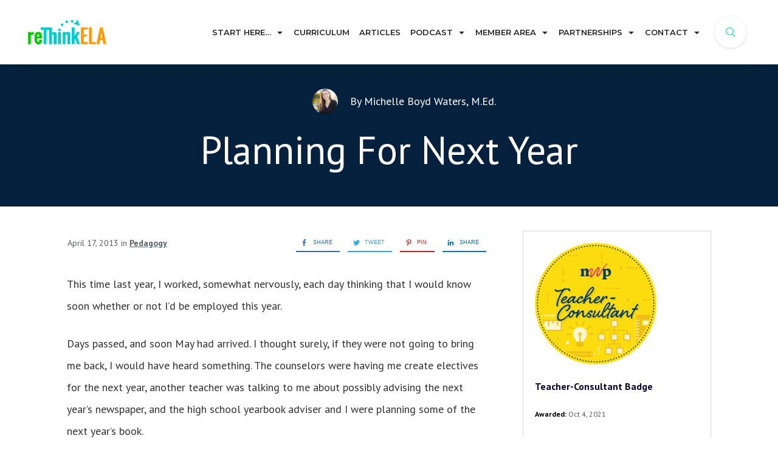

--- FILE ---
content_type: text/html; charset=UTF-8
request_url: https://www.rethinkela.com/2013/04/planning-for-next-year/
body_size: 79528
content:
<!doctype html>
<html lang="en-US" >
	<head><meta charset="UTF-8"><script>if(navigator.userAgent.match(/MSIE|Internet Explorer/i)||navigator.userAgent.match(/Trident\/7\..*?rv:11/i)){var href=document.location.href;if(!href.match(/[?&]nowprocket/)){if(href.indexOf("?")==-1){if(href.indexOf("#")==-1){document.location.href=href+"?nowprocket=1"}else{document.location.href=href.replace("#","?nowprocket=1#")}}else{if(href.indexOf("#")==-1){document.location.href=href+"&nowprocket=1"}else{document.location.href=href.replace("#","&nowprocket=1#")}}}}</script><script>(()=>{class RocketLazyLoadScripts{constructor(){this.v="2.0.4",this.userEvents=["keydown","keyup","mousedown","mouseup","mousemove","mouseover","mouseout","touchmove","touchstart","touchend","touchcancel","wheel","click","dblclick","input"],this.attributeEvents=["onblur","onclick","oncontextmenu","ondblclick","onfocus","onmousedown","onmouseenter","onmouseleave","onmousemove","onmouseout","onmouseover","onmouseup","onmousewheel","onscroll","onsubmit"]}async t(){this.i(),this.o(),/iP(ad|hone)/.test(navigator.userAgent)&&this.h(),this.u(),this.l(this),this.m(),this.k(this),this.p(this),this._(),await Promise.all([this.R(),this.L()]),this.lastBreath=Date.now(),this.S(this),this.P(),this.D(),this.O(),this.M(),await this.C(this.delayedScripts.normal),await this.C(this.delayedScripts.defer),await this.C(this.delayedScripts.async),await this.T(),await this.F(),await this.j(),await this.A(),window.dispatchEvent(new Event("rocket-allScriptsLoaded")),this.everythingLoaded=!0,this.lastTouchEnd&&await new Promise(t=>setTimeout(t,500-Date.now()+this.lastTouchEnd)),this.I(),this.H(),this.U(),this.W()}i(){this.CSPIssue=sessionStorage.getItem("rocketCSPIssue"),document.addEventListener("securitypolicyviolation",t=>{this.CSPIssue||"script-src-elem"!==t.violatedDirective||"data"!==t.blockedURI||(this.CSPIssue=!0,sessionStorage.setItem("rocketCSPIssue",!0))},{isRocket:!0})}o(){window.addEventListener("pageshow",t=>{this.persisted=t.persisted,this.realWindowLoadedFired=!0},{isRocket:!0}),window.addEventListener("pagehide",()=>{this.onFirstUserAction=null},{isRocket:!0})}h(){let t;function e(e){t=e}window.addEventListener("touchstart",e,{isRocket:!0}),window.addEventListener("touchend",function i(o){o.changedTouches[0]&&t.changedTouches[0]&&Math.abs(o.changedTouches[0].pageX-t.changedTouches[0].pageX)<10&&Math.abs(o.changedTouches[0].pageY-t.changedTouches[0].pageY)<10&&o.timeStamp-t.timeStamp<200&&(window.removeEventListener("touchstart",e,{isRocket:!0}),window.removeEventListener("touchend",i,{isRocket:!0}),"INPUT"===o.target.tagName&&"text"===o.target.type||(o.target.dispatchEvent(new TouchEvent("touchend",{target:o.target,bubbles:!0})),o.target.dispatchEvent(new MouseEvent("mouseover",{target:o.target,bubbles:!0})),o.target.dispatchEvent(new PointerEvent("click",{target:o.target,bubbles:!0,cancelable:!0,detail:1,clientX:o.changedTouches[0].clientX,clientY:o.changedTouches[0].clientY})),event.preventDefault()))},{isRocket:!0})}q(t){this.userActionTriggered||("mousemove"!==t.type||this.firstMousemoveIgnored?"keyup"===t.type||"mouseover"===t.type||"mouseout"===t.type||(this.userActionTriggered=!0,this.onFirstUserAction&&this.onFirstUserAction()):this.firstMousemoveIgnored=!0),"click"===t.type&&t.preventDefault(),t.stopPropagation(),t.stopImmediatePropagation(),"touchstart"===this.lastEvent&&"touchend"===t.type&&(this.lastTouchEnd=Date.now()),"click"===t.type&&(this.lastTouchEnd=0),this.lastEvent=t.type,t.composedPath&&t.composedPath()[0].getRootNode()instanceof ShadowRoot&&(t.rocketTarget=t.composedPath()[0]),this.savedUserEvents.push(t)}u(){this.savedUserEvents=[],this.userEventHandler=this.q.bind(this),this.userEvents.forEach(t=>window.addEventListener(t,this.userEventHandler,{passive:!1,isRocket:!0})),document.addEventListener("visibilitychange",this.userEventHandler,{isRocket:!0})}U(){this.userEvents.forEach(t=>window.removeEventListener(t,this.userEventHandler,{passive:!1,isRocket:!0})),document.removeEventListener("visibilitychange",this.userEventHandler,{isRocket:!0}),this.savedUserEvents.forEach(t=>{(t.rocketTarget||t.target).dispatchEvent(new window[t.constructor.name](t.type,t))})}m(){const t="return false",e=Array.from(this.attributeEvents,t=>"data-rocket-"+t),i="["+this.attributeEvents.join("],[")+"]",o="[data-rocket-"+this.attributeEvents.join("],[data-rocket-")+"]",s=(e,i,o)=>{o&&o!==t&&(e.setAttribute("data-rocket-"+i,o),e["rocket"+i]=new Function("event",o),e.setAttribute(i,t))};new MutationObserver(t=>{for(const n of t)"attributes"===n.type&&(n.attributeName.startsWith("data-rocket-")||this.everythingLoaded?n.attributeName.startsWith("data-rocket-")&&this.everythingLoaded&&this.N(n.target,n.attributeName.substring(12)):s(n.target,n.attributeName,n.target.getAttribute(n.attributeName))),"childList"===n.type&&n.addedNodes.forEach(t=>{if(t.nodeType===Node.ELEMENT_NODE)if(this.everythingLoaded)for(const i of[t,...t.querySelectorAll(o)])for(const t of i.getAttributeNames())e.includes(t)&&this.N(i,t.substring(12));else for(const e of[t,...t.querySelectorAll(i)])for(const t of e.getAttributeNames())this.attributeEvents.includes(t)&&s(e,t,e.getAttribute(t))})}).observe(document,{subtree:!0,childList:!0,attributeFilter:[...this.attributeEvents,...e]})}I(){this.attributeEvents.forEach(t=>{document.querySelectorAll("[data-rocket-"+t+"]").forEach(e=>{this.N(e,t)})})}N(t,e){const i=t.getAttribute("data-rocket-"+e);i&&(t.setAttribute(e,i),t.removeAttribute("data-rocket-"+e))}k(t){Object.defineProperty(HTMLElement.prototype,"onclick",{get(){return this.rocketonclick||null},set(e){this.rocketonclick=e,this.setAttribute(t.everythingLoaded?"onclick":"data-rocket-onclick","this.rocketonclick(event)")}})}S(t){function e(e,i){let o=e[i];e[i]=null,Object.defineProperty(e,i,{get:()=>o,set(s){t.everythingLoaded?o=s:e["rocket"+i]=o=s}})}e(document,"onreadystatechange"),e(window,"onload"),e(window,"onpageshow");try{Object.defineProperty(document,"readyState",{get:()=>t.rocketReadyState,set(e){t.rocketReadyState=e},configurable:!0}),document.readyState="loading"}catch(t){console.log("WPRocket DJE readyState conflict, bypassing")}}l(t){this.originalAddEventListener=EventTarget.prototype.addEventListener,this.originalRemoveEventListener=EventTarget.prototype.removeEventListener,this.savedEventListeners=[],EventTarget.prototype.addEventListener=function(e,i,o){o&&o.isRocket||!t.B(e,this)&&!t.userEvents.includes(e)||t.B(e,this)&&!t.userActionTriggered||e.startsWith("rocket-")||t.everythingLoaded?t.originalAddEventListener.call(this,e,i,o):(t.savedEventListeners.push({target:this,remove:!1,type:e,func:i,options:o}),"mouseenter"!==e&&"mouseleave"!==e||t.originalAddEventListener.call(this,e,t.savedUserEvents.push,o))},EventTarget.prototype.removeEventListener=function(e,i,o){o&&o.isRocket||!t.B(e,this)&&!t.userEvents.includes(e)||t.B(e,this)&&!t.userActionTriggered||e.startsWith("rocket-")||t.everythingLoaded?t.originalRemoveEventListener.call(this,e,i,o):t.savedEventListeners.push({target:this,remove:!0,type:e,func:i,options:o})}}J(t,e){this.savedEventListeners=this.savedEventListeners.filter(i=>{let o=i.type,s=i.target||window;return e!==o||t!==s||(this.B(o,s)&&(i.type="rocket-"+o),this.$(i),!1)})}H(){EventTarget.prototype.addEventListener=this.originalAddEventListener,EventTarget.prototype.removeEventListener=this.originalRemoveEventListener,this.savedEventListeners.forEach(t=>this.$(t))}$(t){t.remove?this.originalRemoveEventListener.call(t.target,t.type,t.func,t.options):this.originalAddEventListener.call(t.target,t.type,t.func,t.options)}p(t){let e;function i(e){return t.everythingLoaded?e:e.split(" ").map(t=>"load"===t||t.startsWith("load.")?"rocket-jquery-load":t).join(" ")}function o(o){function s(e){const s=o.fn[e];o.fn[e]=o.fn.init.prototype[e]=function(){return this[0]===window&&t.userActionTriggered&&("string"==typeof arguments[0]||arguments[0]instanceof String?arguments[0]=i(arguments[0]):"object"==typeof arguments[0]&&Object.keys(arguments[0]).forEach(t=>{const e=arguments[0][t];delete arguments[0][t],arguments[0][i(t)]=e})),s.apply(this,arguments),this}}if(o&&o.fn&&!t.allJQueries.includes(o)){const e={DOMContentLoaded:[],"rocket-DOMContentLoaded":[]};for(const t in e)document.addEventListener(t,()=>{e[t].forEach(t=>t())},{isRocket:!0});o.fn.ready=o.fn.init.prototype.ready=function(i){function s(){parseInt(o.fn.jquery)>2?setTimeout(()=>i.bind(document)(o)):i.bind(document)(o)}return"function"==typeof i&&(t.realDomReadyFired?!t.userActionTriggered||t.fauxDomReadyFired?s():e["rocket-DOMContentLoaded"].push(s):e.DOMContentLoaded.push(s)),o([])},s("on"),s("one"),s("off"),t.allJQueries.push(o)}e=o}t.allJQueries=[],o(window.jQuery),Object.defineProperty(window,"jQuery",{get:()=>e,set(t){o(t)}})}P(){const t=new Map;document.write=document.writeln=function(e){const i=document.currentScript,o=document.createRange(),s=i.parentElement;let n=t.get(i);void 0===n&&(n=i.nextSibling,t.set(i,n));const c=document.createDocumentFragment();o.setStart(c,0),c.appendChild(o.createContextualFragment(e)),s.insertBefore(c,n)}}async R(){return new Promise(t=>{this.userActionTriggered?t():this.onFirstUserAction=t})}async L(){return new Promise(t=>{document.addEventListener("DOMContentLoaded",()=>{this.realDomReadyFired=!0,t()},{isRocket:!0})})}async j(){return this.realWindowLoadedFired?Promise.resolve():new Promise(t=>{window.addEventListener("load",t,{isRocket:!0})})}M(){this.pendingScripts=[];this.scriptsMutationObserver=new MutationObserver(t=>{for(const e of t)e.addedNodes.forEach(t=>{"SCRIPT"!==t.tagName||t.noModule||t.isWPRocket||this.pendingScripts.push({script:t,promise:new Promise(e=>{const i=()=>{const i=this.pendingScripts.findIndex(e=>e.script===t);i>=0&&this.pendingScripts.splice(i,1),e()};t.addEventListener("load",i,{isRocket:!0}),t.addEventListener("error",i,{isRocket:!0}),setTimeout(i,1e3)})})})}),this.scriptsMutationObserver.observe(document,{childList:!0,subtree:!0})}async F(){await this.X(),this.pendingScripts.length?(await this.pendingScripts[0].promise,await this.F()):this.scriptsMutationObserver.disconnect()}D(){this.delayedScripts={normal:[],async:[],defer:[]},document.querySelectorAll("script[type$=rocketlazyloadscript]").forEach(t=>{t.hasAttribute("data-rocket-src")?t.hasAttribute("async")&&!1!==t.async?this.delayedScripts.async.push(t):t.hasAttribute("defer")&&!1!==t.defer||"module"===t.getAttribute("data-rocket-type")?this.delayedScripts.defer.push(t):this.delayedScripts.normal.push(t):this.delayedScripts.normal.push(t)})}async _(){await this.L();let t=[];document.querySelectorAll("script[type$=rocketlazyloadscript][data-rocket-src]").forEach(e=>{let i=e.getAttribute("data-rocket-src");if(i&&!i.startsWith("data:")){i.startsWith("//")&&(i=location.protocol+i);try{const o=new URL(i).origin;o!==location.origin&&t.push({src:o,crossOrigin:e.crossOrigin||"module"===e.getAttribute("data-rocket-type")})}catch(t){}}}),t=[...new Map(t.map(t=>[JSON.stringify(t),t])).values()],this.Y(t,"preconnect")}async G(t){if(await this.K(),!0!==t.noModule||!("noModule"in HTMLScriptElement.prototype))return new Promise(e=>{let i;function o(){(i||t).setAttribute("data-rocket-status","executed"),e()}try{if(navigator.userAgent.includes("Firefox/")||""===navigator.vendor||this.CSPIssue)i=document.createElement("script"),[...t.attributes].forEach(t=>{let e=t.nodeName;"type"!==e&&("data-rocket-type"===e&&(e="type"),"data-rocket-src"===e&&(e="src"),i.setAttribute(e,t.nodeValue))}),t.text&&(i.text=t.text),t.nonce&&(i.nonce=t.nonce),i.hasAttribute("src")?(i.addEventListener("load",o,{isRocket:!0}),i.addEventListener("error",()=>{i.setAttribute("data-rocket-status","failed-network"),e()},{isRocket:!0}),setTimeout(()=>{i.isConnected||e()},1)):(i.text=t.text,o()),i.isWPRocket=!0,t.parentNode.replaceChild(i,t);else{const i=t.getAttribute("data-rocket-type"),s=t.getAttribute("data-rocket-src");i?(t.type=i,t.removeAttribute("data-rocket-type")):t.removeAttribute("type"),t.addEventListener("load",o,{isRocket:!0}),t.addEventListener("error",i=>{this.CSPIssue&&i.target.src.startsWith("data:")?(console.log("WPRocket: CSP fallback activated"),t.removeAttribute("src"),this.G(t).then(e)):(t.setAttribute("data-rocket-status","failed-network"),e())},{isRocket:!0}),s?(t.fetchPriority="high",t.removeAttribute("data-rocket-src"),t.src=s):t.src="data:text/javascript;base64,"+window.btoa(unescape(encodeURIComponent(t.text)))}}catch(i){t.setAttribute("data-rocket-status","failed-transform"),e()}});t.setAttribute("data-rocket-status","skipped")}async C(t){const e=t.shift();return e?(e.isConnected&&await this.G(e),this.C(t)):Promise.resolve()}O(){this.Y([...this.delayedScripts.normal,...this.delayedScripts.defer,...this.delayedScripts.async],"preload")}Y(t,e){this.trash=this.trash||[];let i=!0;var o=document.createDocumentFragment();t.forEach(t=>{const s=t.getAttribute&&t.getAttribute("data-rocket-src")||t.src;if(s&&!s.startsWith("data:")){const n=document.createElement("link");n.href=s,n.rel=e,"preconnect"!==e&&(n.as="script",n.fetchPriority=i?"high":"low"),t.getAttribute&&"module"===t.getAttribute("data-rocket-type")&&(n.crossOrigin=!0),t.crossOrigin&&(n.crossOrigin=t.crossOrigin),t.integrity&&(n.integrity=t.integrity),t.nonce&&(n.nonce=t.nonce),o.appendChild(n),this.trash.push(n),i=!1}}),document.head.appendChild(o)}W(){this.trash.forEach(t=>t.remove())}async T(){try{document.readyState="interactive"}catch(t){}this.fauxDomReadyFired=!0;try{await this.K(),this.J(document,"readystatechange"),document.dispatchEvent(new Event("rocket-readystatechange")),await this.K(),document.rocketonreadystatechange&&document.rocketonreadystatechange(),await this.K(),this.J(document,"DOMContentLoaded"),document.dispatchEvent(new Event("rocket-DOMContentLoaded")),await this.K(),this.J(window,"DOMContentLoaded"),window.dispatchEvent(new Event("rocket-DOMContentLoaded"))}catch(t){console.error(t)}}async A(){try{document.readyState="complete"}catch(t){}try{await this.K(),this.J(document,"readystatechange"),document.dispatchEvent(new Event("rocket-readystatechange")),await this.K(),document.rocketonreadystatechange&&document.rocketonreadystatechange(),await this.K(),this.J(window,"load"),window.dispatchEvent(new Event("rocket-load")),await this.K(),window.rocketonload&&window.rocketonload(),await this.K(),this.allJQueries.forEach(t=>t(window).trigger("rocket-jquery-load")),await this.K(),this.J(window,"pageshow");const t=new Event("rocket-pageshow");t.persisted=this.persisted,window.dispatchEvent(t),await this.K(),window.rocketonpageshow&&window.rocketonpageshow({persisted:this.persisted})}catch(t){console.error(t)}}async K(){Date.now()-this.lastBreath>45&&(await this.X(),this.lastBreath=Date.now())}async X(){return document.hidden?new Promise(t=>setTimeout(t)):new Promise(t=>requestAnimationFrame(t))}B(t,e){return e===document&&"readystatechange"===t||(e===document&&"DOMContentLoaded"===t||(e===window&&"DOMContentLoaded"===t||(e===window&&"load"===t||e===window&&"pageshow"===t)))}static run(){(new RocketLazyLoadScripts).t()}}RocketLazyLoadScripts.run()})();</script>
		<link rel="profile" href="https://gmpg.org/xfn/11">
		
		<meta name="viewport" content="width=device-width, initial-scale=1">

				<script type="rocketlazyloadscript" data-rocket-type="text/javascript">
			window.flatStyles = window.flatStyles || ''

			window.lightspeedOptimizeStylesheet = function () {
				const currentStylesheet = document.querySelector( '.tcb-lightspeed-style:not([data-ls-optimized])' )

				if ( currentStylesheet ) {
					try {
						if ( currentStylesheet.sheet && currentStylesheet.sheet.cssRules ) {
							if ( window.flatStyles ) {
								if ( this.optimizing ) {
									setTimeout( window.lightspeedOptimizeStylesheet.bind( this ), 24 )
								} else {
									this.optimizing = true;

									let rulesIndex = 0;

									while ( rulesIndex < currentStylesheet.sheet.cssRules.length ) {
										const rule = currentStylesheet.sheet.cssRules[ rulesIndex ]
										/* remove rules that already exist in the page */
										if ( rule.type === CSSRule.STYLE_RULE && window.flatStyles.includes( `${rule.selectorText}{` ) ) {
											currentStylesheet.sheet.deleteRule( rulesIndex )
										} else {
											rulesIndex ++
										}
									}
									/* optimize, mark it such, move to the next file, append the styles we have until now */
									currentStylesheet.setAttribute( 'data-ls-optimized', '1' )

									window.flatStyles += currentStylesheet.innerHTML

									this.optimizing = false
								}
							} else {
								window.flatStyles = currentStylesheet.innerHTML
								currentStylesheet.setAttribute( 'data-ls-optimized', '1' )
							}
						}
					} catch ( error ) {
						console.warn( error )
					}

					if ( currentStylesheet.parentElement.tagName !== 'HEAD' ) {
						/* always make sure that those styles end up in the head */
						const stylesheetID = currentStylesheet.id;
						/**
						 * make sure that there is only one copy of the css
						 * e.g display CSS
						 */
						if ( ( ! stylesheetID || ( stylesheetID && ! document.querySelector( `head #${stylesheetID}` ) ) ) ) {
							document.head.prepend( currentStylesheet )
						} else {
							currentStylesheet.remove();
						}
					}
				}
			}

			window.lightspeedOptimizeFlat = function ( styleSheetElement ) {
				if ( document.querySelectorAll( 'link[href*="thrive_flat.css"]' ).length > 1 ) {
					/* disable this flat if we already have one */
					styleSheetElement.setAttribute( 'disabled', true )
				} else {
					/* if this is the first one, make sure he's in head */
					if ( styleSheetElement.parentElement.tagName !== 'HEAD' ) {
						document.head.append( styleSheetElement )
					}
				}
			}
		</script>
		<title>Planning For Next Year - reThink ELA</title>
<link data-rocket-prefetch href="https://fonts.googleapis.com" rel="dns-prefetch">
<link data-rocket-preload as="style" href="https://fonts.googleapis.com/css?family=PT%20Sans%3A400%2C700%7CMontserrat%3A400%2C600%2C700%2C800&#038;subset=latin&#038;display=swap" rel="preload">
<link href="https://fonts.googleapis.com/css?family=PT%20Sans%3A400%2C700%7CMontserrat%3A400%2C600%2C700%2C800&#038;subset=latin&#038;display=swap" media="print" onload="this.media=&#039;all&#039;" rel="stylesheet">
<noscript data-wpr-hosted-gf-parameters=""><link rel="stylesheet" href="https://fonts.googleapis.com/css?family=PT%20Sans%3A400%2C700%7CMontserrat%3A400%2C600%2C700%2C800&#038;subset=latin&#038;display=swap"></noscript>
<style id="rocket-critical-css">.tve_social_custom.tve_style_7 .tve_s_link{font-size:inherit;display:flex;justify-content:center;align-items:center;padding:0px}.tve_social_custom.tve_style_7 .tve_s_icon{font-size:1em;line-height:1em;padding:0.778em}.tve_social_custom.tve_style_7 .tve_s_item{margin:0.445em 0.445em 0.445em 0px;padding:0px 1.112em 0px 0px;border-bottom:2px solid;text-transform:uppercase;text-align:center}.tve_social_custom.tve_style_7 .tve_s_text{font-size:0.8em;padding:0px}.tve_social_custom.tve_style_1 .tve_s_text{text-shadow:rgba(0,0,0,0.11) 0px 1px 1px}.tve_social_custom.tve_style_1 .tve_s_item.tve_share_item .tve_s_text,.tve_social_custom.tve_style_1 .tve_s_item.tve_share_item .tve_s_count{padding:0px}.tve_s_fb_share{--tcb-social-color-style-6:#3569b4}.tve_s_t_share{--tcb-social-color-style-6:#29ace0}.tve_s_in_share{--tcb-social-color-style-6:#0177b5}.tve_s_pin_share{--tcb-social-color-style-6:#cf2123}.tve_s_fb_share{--tcb-social-color-style-7:#3569b4}.tve_s_t_share{--tcb-social-color-style-7:#29ace0}.tve_s_in_share{--tcb-social-color-style-7:#0177b5}.tve_s_pin_share{--tcb-social-color-style-7:#cf2123}.tve_s_fb_share{--tcb-social-color-style-8:#3569b4}.tve_s_t_share{--tcb-social-color-style-8:#29ace0}.tve_s_in_share{--tcb-social-color-style-8:#0177b5}.tve_s_pin_share{--tcb-social-color-style-8:#cf2123}.tve_s_fb_share{--tcb-social-color-style-9:#3569b4}.tve_s_t_share{--tcb-social-color-style-9:#29ace0}.tve_s_in_share{--tcb-social-color-style-9:#0177b5}.tve_s_pin_share{--tcb-social-color-style-9:#cf2123}.tve_s_fb_share{--tcb-social-color-style-10:#3569b4}.tve_s_t_share{--tcb-social-color-style-10:#29ace0}.tve_s_in_share{--tcb-social-color-style-10:#0177b5}.tve_s_pin_share{--tcb-social-color-style-10:#cf2123}.tve_s_fb_share{--tcb-social-color-style-11:#3569b4}.tve_s_t_share{--tcb-social-color-style-11:#29ace0}.tve_s_in_share{--tcb-social-color-style-11:#0177b5}.tve_s_pin_share{--tcb-social-color-style-11:#cf2123}.tve_s_fb_share{--tcb-social-color-style-12:#3569b4}.tve_s_t_share{--tcb-social-color-style-12:#29ace0}.tve_s_in_share{--tcb-social-color-style-12:#0177b5}.tve_s_pin_share{--tcb-social-color-style-12:#cf2123}.tve_s_fb_share{--tcb-social-color-style-13:#3569b4}.tve_s_t_share{--tcb-social-color-style-13:#29ace0}.tve_s_in_share{--tcb-social-color-style-13:#0177b5}.tve_s_pin_share{--tcb-social-color-style-13:#cf2123}.tve_s_fb_share{--tcb-social-color-style-14:#111}.tve_s_t_share{--tcb-social-color-style-14:#111}.tve_s_in_share{--tcb-social-color-style-14:#111}.tve_s_pin_share{--tcb-social-color-style-14:#111}.tve_s_fb_share{--tcb-social-color-style-15:#3569b4}.tve_s_t_share{--tcb-social-color-style-15:#29ace0}.tve_s_in_share{--tcb-social-color-style-15:#0177b5}.tve_s_pin_share{--tcb-social-color-style-15:#cf2123}.tve_s_fb_share{--tcb-social-color-style-16:#3569b4}.tve_s_t_share{--tcb-social-color-style-16:#29ace0}.tve_s_in_share{--tcb-social-color-style-16:#0177b5}.tve_s_pin_share{--tcb-social-color-style-16:#cf2123}.tve_s_fb_share{--tcb-social-color-style-17:#181818}.tve_s_t_share{--tcb-social-color-style-17:#181818}.tve_s_in_share{--tcb-social-color-style-17:#181818}.tve_s_pin_share{--tcb-social-color-style-17:#181818}.tve_s_fb_share{--tcb-social-color-style-18:#3569b4}.tve_s_t_share{--tcb-social-color-style-18:#29ace0}.tve_s_in_share{--tcb-social-color-style-18:#0177b5}.tve_s_pin_share{--tcb-social-color-style-18:#cf2123}.tve_s_fb_share{--tcb-social-color-style-1:#3569b4}.tve_s_t_share{--tcb-social-color-style-1:#3bceff}.tve_s_in_share{--tcb-social-color-style-1:#0177b5}.tve_s_pin_share{--tcb-social-color-style-1:#cf2123}.tve_s_fb_share{--tcb-social-color-style-2:#284f9b}.tve_s_t_share{--tcb-social-color-style-2:#1f92cb}.tve_s_in_share{--tcb-social-color-style-2:#015a9c}.tve_s_pin_share{--tcb-social-color-style-2:#b9191a}.tve_s_fb_share{--tcb-social-color-style-3:#3569b4}.tve_s_t_share{--tcb-social-color-style-3:#29ace0}.tve_s_in_share{--tcb-social-color-style-3:#0177b5}.tve_s_pin_share{--tcb-social-color-style-3:#cf2123}.tve_s_fb_share{--tcb-social-color-style-4:#3569b4}.tve_s_t_share{--tcb-social-color-style-4:#29ace0}.tve_s_in_share{--tcb-social-color-style-4:#0177b5}.tve_s_pin_share{--tcb-social-color-style-4:#cf2123}.tve_s_fb_share{--tcb-social-color-style-5:#3569b4}.tve_s_t_share{--tcb-social-color-style-5:#29ace0}.tve_s_in_share{--tcb-social-color-style-5:#0177b5}.tve_s_pin_share{--tcb-social-color-style-5:#cf2123}.thrv_social:not(.tcb-custom-branding-social) .tve_style_7 .tve_s_item,.thrv_social_custom:not(.tcb-custom-branding-social) .tve_style_7 .tve_s_item{border-color:var(--tcb-social-color-style-7)}.thrv_social:not(.tcb-custom-branding-social) .tve_style_7 .tve_s_item .tve_s_link,.thrv_social_custom:not(.tcb-custom-branding-social) .tve_style_7 .tve_s_item .tve_s_link{color:var(--tcb-social-color-style-7)!important}.tve_s_item{--tcb-local-color-style-1:linear-gradient(to bottom right,var(--tcb-local-color-f2bba) 50%,var(--tcb-local-color-trewq) 50%);--tcb-local-color-style-2:var(--tcb-local-color-f3080);--tcb-local-color-style-3:var(--tcb-local-color-f3080);--tcb-local-color-style-4:var(--tcb-local-color-f3080);--tcb-local-color-style-5:var(--tcb-local-color-f3080);--tcb-local-color-style-6:var(--tcb-local-color-f2bba);--tcb-local-color-style-7:var(--tcb-local-color-f2bba);--tcb-local-color-style-8:var(--tcb-local-color-f2bba)}.tve_s_t_share{--tcb-local-color-style-1:linear-gradient(to bottom right,rgba(66,179,234,0.8) 50%,#42b3ea 50%);--tcb-local-color-style-2:#42b3ea;--tcb-local-color-style-3:#42b3ea;--tcb-local-color-style-4:#42b3ea;--tcb-local-color-style-5:#42b3ea;--tcb-local-color-style-6:#42b3ea;--tcb-local-color-style-7:#42b3ea;--tcb-local-color-style-8:#42b3ea}.tve_s_fb_share{--tcb-local-color-style-1:linear-gradient(to bottom right,rgba(53,105,180,0.8) 50%,#3569b4 50%);--tcb-local-color-style-2:#3569b4;--tcb-local-color-style-3:#3569b4;--tcb-local-color-style-4:#3569b4;--tcb-local-color-style-5:#3569b4;--tcb-local-color-style-6:#3569b4;--tcb-local-color-style-7:#3569b4;--tcb-local-color-style-8:#3569b4}.tve_s_in_share{--tcb-local-color-style-1:linear-gradient(to bottom right,rgba(1,119,181,0.8) 50%,#0177b5 50%);--tcb-local-color-style-2:#0177b5;--tcb-local-color-style-3:#0177b5;--tcb-local-color-style-4:#0177b5;--tcb-local-color-style-5:#0177b5;--tcb-local-color-style-6:#0177b5;--tcb-local-color-style-7:#0177b5;--tcb-local-color-style-8:#0177b5}.tve_s_pin_share{--tcb-local-color-style-1:linear-gradient(to bottom right,rgba(242,48,60,0.8) 50%,#f2303c 50%);--tcb-local-color-style-2:#f2303c;--tcb-local-color-style-3:#f2303c;--tcb-local-color-style-4:#f2303c;--tcb-local-color-style-5:#f2303c;--tcb-local-color-style-6:#f2303c;--tcb-local-color-style-7:#f2303c;--tcb-local-color-style-8:#f2303c}.thrv_social_custom:not(.tcb-social-full-width):not(.tve_style_12) .tve_s_item:last-child{margin-right:0px}.tve_s_fb_share.tve_share_item .tve_s_icon::before{content:""!important}.tve_s_t_share.tve_share_item .tve_s_icon::before{content:""!important}.tve_s_in_share.tve_share_item .tve_s_icon::before{content:""!important}.tve_s_pin_share.tve_share_item .tve_s_icon::before{content:""!important}.tve_social_custom{display:table}.tve_social_custom .tve_s_item{display:inline-block;vertical-align:middle;text-decoration:none;margin-top:5px;margin-right:10px;line-height:1.5em}.tve_social_custom .tve_s_item.thrv_wrapper{margin-top:5px;margin-bottom:5px}.tve_social_custom .tve_s_item:not(:last-child){margin-right:10px}.tve_social_custom .tve_s_item.tve_s_t_share .tve_s_count,.tve_social_custom .tve_s_item.tve_s_in_share .tve_s_count{display:none!important}.tve_social_custom .tve_s_link{box-shadow:none;display:table;border:0px;color:rgb(255,255,255);text-decoration:none!important}.tve_social_custom .tve_s_icon{display:flex;justify-content:center;align-items:center;text-align:center;vertical-align:middle}.tve_social_custom .tve_s_icon.thrv_wrapper{margin:0px}.tve_social_custom .tve_s_icon svg.tcb-icon{fill:currentcolor;color:currentcolor}.tve_social_custom .tve_s_text{display:table-cell;font-size:inherit;padding:0px 20px 0px 10px;vertical-align:middle;white-space:nowrap;flex-grow:1}.tve_social_custom .tve_s_count{display:none}.tve_social_custom.tve_social_ib .tve_s_text{display:none}.thrv_social_custom .tve_social_items{display:inline-block;vertical-align:middle}.thrv_social_custom{align-items:center;justify-content:center;max-width:max-content;display:flex!important}.thrv_social_custom.tve_share_left{flex-direction:row}.tve_social_items a{font-size:unset}.thrv_wrapper .tve-content-box-background{position:absolute;width:100%;left:0px;top:0px;overflow:hidden;background-clip:padding-box;height:100%!important}.thrv_wrapper.thrv-content-box{box-sizing:border-box;position:relative;min-height:10px}.thrv_wrapper.thrv-content-box div:not(.thrv_icon):not(.ui-resizable-handle):not(.tve-auxiliary-icon-element){box-sizing:border-box}.tve-cb{display:inline-block;vertical-align:middle;clear:both;overflow:visible;width:100%;z-index:1;position:relative;min-height:10px}.tcb-icon{display:inline-block;width:1em;height:1em;line-height:1em;vertical-align:middle;stroke-width:0;stroke:currentcolor;fill:currentcolor;box-sizing:content-box;transform:rotate(var(--tcb-icon-rotation-angle,0deg))}svg.tcb-icon path:not([fill="none"]){fill:inherit!important;stroke:inherit!important}.thrv_icon{text-align:center}.tve_image_caption{position:relative}.tve_image_caption .tve_image{max-width:100%;width:100%}.thrv_text_element a:not(.tcb-button-link){font-size:inherit}.tcb-style-wrap strong{font-weight:var(--g-bold-weight,bold)}.thrv_text_element{overflow-wrap:break-word}body:not(.tve_editor_page) .thrv_wrapper.thrv_header{padding:0px}.thrv-search-form{max-width:600px;--tve-applied-max-width:600px}.thrv-search-form form{width:100%;display:flex;flex-direction:row-reverse}.thrv-search-form form .thrv-sf-input{flex:1 1 auto}.thrv-search-form form .thrv-sf-input input{width:100%;background-color:rgb(255,255,255);padding:14px 15px;border:1px solid rgba(82,96,109,0.5);border-radius:4px 0px 0px 4px;line-height:1em;color:rgb(80,86,95);resize:vertical;outline:none;font-size:17px;min-height:100%;font-family:Arial,sans-serif;box-sizing:border-box}.thrv-search-form form .thrv-sf-input input[type="search"]{appearance:searchfield}.thrv-search-form form .thrv-sf-submit{flex:0 0 auto;position:relative}.thrv-search-form form .thrv-sf-submit[data-button-layout="icon"] .tve_btn_txt{display:none}.thrv-search-form form .thrv-sf-submit button{display:flex;border-width:0px;background-color:rgb(82,96,109);padding:14px 15px;font-size:17px;color:rgb(255,255,255);align-items:center;justify-content:space-around;height:100%;border-radius:0px 4px 4px 0px;font-weight:normal;box-sizing:border-box}.thrv-search-form form .thrv-sf-submit button .tcb-sf-button-icon .thrv_wrapper{margin:0px}.tcb-post-author-picture{border-radius:50%;box-sizing:border-box;height:auto;width:240px;overflow:hidden}.tcb-post-content{overflow-wrap:break-word}.tcb-post-content.thrv_wrapper{margin-top:15px;margin-bottom:15px;padding:0px}.tcb-clear::after{display:block;height:0px;content:""}.tve_js_placeholder{background:none!important}.tcb-flex-row{display:flex;flex-flow:row nowrap;align-items:stretch;justify-content:space-between;margin-top:0px;margin-left:-15px;padding-bottom:15px;padding-top:15px}.tcb-flex-col{flex:1 1 auto;padding-top:0px;padding-left:15px}.tcb-flex-row .tcb-flex-col{box-sizing:border-box}.tcb--cols--2:not(.tcb-resized)>.tcb-flex-col{max-width:50%}.tcb-col{height:100%;display:flex;flex-direction:column;position:relative}.tcb-flex-row .tcb-col{box-sizing:border-box}.tve_s_icon svg{width:1em;height:1em;stroke-width:0;fill:currentcolor;stroke:currentcolor}html{text-rendering:auto!important}html body{text-rendering:auto!important}.thrv_wrapper{margin-top:20px;margin-bottom:20px;padding:1px}.thrv_wrapper div{box-sizing:content-box}.thrv_wrapper.tve-elem-default-pad{padding:20px}.thrv_wrapper.thrv_text_element,.thrv_wrapper.thrv_symbol{margin:0px}.thrv_wrapper.thrv-columns{margin-top:10px;margin-bottom:10px;padding:0px}p{font-size:1em}.tve_clearfix::after{content:"";display:block;clear:both;visibility:hidden;line-height:0;height:0px}.tve_image{border-radius:0px;box-shadow:none}div .tve_image_caption{padding:0px;max-width:100%!important;box-sizing:border-box!important}.tve_image_caption .tve_image_frame{display:block;max-width:100%;position:relative;overflow:hidden}.tve_image_caption .tve_image{display:block;padding:0px;height:auto}a:not(.tcb-button-link) svg.tcb-icon{color:rgb(17,17,17)}.thrv_icon{line-height:0}.thrv_icon.tcb-icon-display{display:table;border-collapse:initial}.thrv_icon.thrv_wrapper{margin-left:auto;margin-right:auto;padding:0px}.tvd-toast{justify-content:space-between}.tvd-toast.tve-fe-message{top:50px;width:60%;padding:0px;color:rgb(0,0,0);max-width:500px;position:fixed;z-index:9999993;left:50%}.tvd-toast.tve-fe-message .tve-toast-message{position:relative;left:-50%;background:rgb(255,255,255);box-shadow:rgb(167,167,167) 0px 0px 15px 0px}.tvd-toast.tve-fe-message .tve-toast-icon-container{display:inline-block;width:50px;background:green;color:rgb(255,255,255);height:100%;position:absolute}.tvd-toast.tve-fe-message .tve-toast-message-container{padding:20px 10px 20px 70px;margin:auto 0px;font-family:Roboto,sans-serif;font-size:16px}.tvd-toast.tve-fe-message span{text-align:center;display:flex;justify-content:center;flex-direction:column;align-items:center;min-height:50px;height:100%;width:100%}.thrv_symbol.thrv_header{width:100%;position:relative;box-sizing:border-box}.thrive-shortcode-content a{color:inherit}.thrv_wrapper.thrv_contentbox_shortcode{position:relative}.tcb-post-content::after{clear:both}.tcb-post-content{margin:1.5em 0px 0px}.tve_social_items a{font-size:unset}.tve_s_item a{border:0px;box-shadow:none;display:table;padding:2px;color:rgb(255,255,255)!important;text-decoration:none!important}.thrv_wrapper.thrv_text_element{padding:1px}.thrv_wrapper.tcb-post-author-picture,.thrv_wrapper.main-container{padding:0px}@media (min-width:300px){:not(#_s) .thrv-search-form[data-display-d="none"]{max-width:var(--tve-applied-max-width)!important}:not(#_s) .thrv-search-form[data-display-d="none"] .thrv-sf-input{display:block;position:initial;perspective:unset;transform:unset;width:auto;top:unset}:not(#_s) .thrv-search-form[data-display-d="none"] .thrv-sf-input input{display:inline-block}:not(#_s) .thrv-search-form[data-display-d="none"] .thrv-sf-input::after{content:none}:not(#_s) .thrv-search-form:not([data-display-d="none"]) .thrv-sf-input-hide{display:none}.thrv-search-form[data-position-d="left"]{flex-direction:row-reverse}.thrv-search-form[data-display-d*="tooltip"]{position:relative;max-width:fit-content!important;max-width:-moz-fit-content!important;overflow:unset!important}.thrv-search-form[data-display-d*="tooltip"] .thrv-sf-input{position:absolute;top:120%;width:var(--tve-applied-max-width);z-index:1;transform:perspective(400px) rotate3d(1,0,0,-90deg);transform-origin:center top}.thrv-search-form[data-display-d*="tooltip"] .thrv-sf-input input{display:none}.thrv-search-form[data-display-d*="tooltip"] .thrv-sf-input::after{content:"";position:absolute;left:var(--tve-sf-after-left,18px);right:var(--tve-sf-after-right,auto);top:auto;bottom:100%;width:20px;height:10px;clip-path:polygon(50% 0%,0% 100%,100% 100%);background-image:var(--tcb-sf-bg-img);background-color:var(--tcb-sf-bg-color,#000);clear:both}}@media (max-width:1023px){:not(#_s):not(#_s) .thrv-search-form:not([data-display-t="none"]) .thrv-sf-input-hide{display:none}}@media (max-width:767px){.thrv-search-form form .thrv-sf-submit .tve_btn_txt{display:none}.thrv-search-form form .thrv-sf-submit button{justify-content:space-around}:not(#_s):not(#_s) .thrv-search-form:not([data-display-m="none"]) .thrv-sf-input-hide{display:none}html{overflow-x:hidden!important}html,body{max-width:100vw!important}.tcb-flex-row{flex-direction:column}.tcb-flex-row.v-2{flex-direction:row}.tcb-flex-row.v-2:not(.tcb-mobile-no-wrap){flex-wrap:wrap}.tcb-flex-row.v-2:not(.tcb-mobile-no-wrap)>.tcb-flex-col{width:100%;flex:1 0 390px;max-width:100%!important}}@media (max-width:1023px) and (min-width:768px){.tcb-flex-row.tcb-medium-no-wrap,.tcb-flex-row.tcb-resized.tcb-medium-no-wrap{flex-wrap:nowrap!important}.tcb-flex-row.tcb-medium-no-wrap>.tcb-flex-col,.tcb-flex-row.tcb-resized.tcb-medium-no-wrap>.tcb-flex-col{flex:1 1 auto!important}}@media screen and (-ms-high-contrast:active),(-ms-high-contrast:none){.tcb-flex-col{width:100%}.tcb-col{display:block}}@media screen and (max-device-width:480px){body{text-size-adjust:none}}::-webkit-input-placeholder{color:#383838;opacity:1;font-size:18px;font-weight:normal}:-moz-placeholder{color:#383838;opacity:1;font-size:18px;font-weight:normal}::-moz-placeholder{color:#383838;opacity:1;font-size:18px;font-weight:normal}:-ms-input-placeholder{color:#383838;opacity:1;font-size:18px;font-weight:normal}.convertkit-broadcasts-list li time{grid-area:date}.convertkit-broadcasts-list li a{grid-area:subject}.convertkit-broadcasts-pagination li.convertkit-broadcasts-pagination-prev{grid-area:prev;text-align:left}.convertkit-broadcasts-pagination li.convertkit-broadcasts-pagination-next{grid-area:next;text-align:right}#tve_editor:after{content:"";display:block;clear:both;visibility:hidden;line-height:0;height:0}html{box-sizing:border-box;font-size:16px;-webkit-text-size-adjust:100%;-ms-text-size-adjust:100%;font-smooth:antialiased;-webkit-font-smoothing:antialiased;-moz-osx-font-smoothing:auto}body{font-family:Arial,sans-serif;color:rgba(10,10,10,.85);font-size:1rem;line-height:1.5}body:not(.defaults){background:#fff;margin:0;padding:0}*,*:before,*:after{box-sizing:inherit}p,li,code{color:rgba(10,10,10,.85);font-family:Arial,sans-serif;font-size:1rem;line-height:1.75;letter-spacing:normal;font-weight:400}code{font-family:"Courier New",Courier,monospace;font-size:.9rem}h1,h5{margin:0;padding:0;color:#0a0a0a;font-weight:600;line-height:1.4em;font-family:Arial,sans-serif;letter-spacing:normal}h3 a{font-size:inherit;line-height:inherit}h1{font-size:36px;line-height:1.3em}h5{font-size:18px;line-height:1.75em}p{margin:0;padding:5px 0 10px 0}a{background-color:transparent;color:#008fff;line-height:inherit;font-size:inherit;font-weight:inherit;text-decoration:none}a:visited{outline:0}ul{margin-top:10px}ul{list-style:disc}ul>li:not(.thrv-styled-list-item){margin-bottom:0;margin-left:1.5em;overflow:visible!important}aside,header,section{display:block}strong{font-weight:bold}img{border:0;height:auto;vertical-align:middle;max-width:100%}svg:not(:root){overflow:hidden}button,input{color:inherit;font:inherit;margin:0}button{overflow:visible}button{text-transform:none}button{-webkit-appearance:button}button::-moz-focus-inner,input::-moz-focus-inner{border:0;padding:0}input{line-height:normal}input[type=search]::-webkit-search-cancel-button,input[type=search]::-webkit-search-decoration{-webkit-appearance:none}button{background:#e6e6e6;border:1px solid #e6e6e6;color:rgba(0,0,0,.8);font-size:1rem;line-height:20px;padding:10px 20px}input[type=search]{border:1px solid #ccc;border-radius:3px;padding:10px}@media (max-width:1023px){h1{font-size:32px}}@media (max-width:767px){h1{font-size:28px}}input[type=search]{border:1px solid rgba(0,0,0,.25);border-left:0;border-radius:0;border-right:0;box-sizing:border-box;-webkit-appearance:textfield}ul>li span{line-height:inherit}#wrapper{--layout-background-width:1080px;--layout-content-width:1080px;--tve-off-screen-overlay-color:rgba(0, 0, 0, .7);margin:0;padding:0;position:relative;display:flex;flex-direction:column;min-height:100vh}#wrapper .thrv_header .symbol-section-in{box-sizing:border-box;max-width:100%}#content{box-sizing:border-box!important;position:relative;display:flex;align-items:center;flex-direction:column;flex-grow:1;z-index:2}div.main-container{--separator-size:40px;--sidebar-size:30%;width:var(--layout-content-width);box-sizing:border-box!important;display:flex;flex-grow:1;height:100%;margin:0;max-width:100%;padding:0;position:relative;z-index:1}.main-content-background{height:100%;width:1080px;width:var(--layout-background-width);max-width:100%;position:absolute;top:0;overflow:hidden;margin:0;padding:0;z-index:0}.theme-section{flex-shrink:1;position:relative;margin:0;padding:0;box-sizing:border-box!important;display:flex;justify-content:center;align-items:center;width:100%;z-index:1}.theme-section.top-section .section-background{max-width:100%;width:1080px;width:var(--top-background-width, var(--layout-background-width, 1080px))}.theme-section.top-section .section-content{max-width:100%;width:1080px;width:var(--top-content-width, var(--layout-content-width, 1080px))}.theme-section .section-content{box-sizing:border-box!important;position:relative;z-index:1;margin-left:auto;margin-right:auto;height:100%;width:100%;max-width:100%}.theme-section .section-content::after,.theme-section .section-content::before{content:"";display:block;overflow:auto}.theme-section .section-background{box-sizing:border-box;height:100%;position:absolute;top:0;overflow:hidden;width:100%;max-width:100%;z-index:0}.content-section{flex-grow:1;order:1;width:calc(70% - 10px);width:calc(100% - var(--sidebar-size) - var(--separator-size)*.5)!important}.sidebar-section{flex-grow:1;order:3;width:calc(30% - 10px);width:calc(var(--sidebar-size) - var(--separator-size)*.5)!important}.sidebar-section .tve-sidebar-close-icon{display:none}.main-columns-separator{width:20px;width:var(--separator-size);height:20px;height:var(--separator-size);order:2;flex-shrink:0}@media (max-width:767px){.main-columns-separator{display:none}}body:not(.tve_lp):not(.single-tcb_symbol) .thrv_header .symbol-section-out{margin:auto;right:0;left:0;max-width:100%!important;width:1080px;width:var(--header-background-width, var(--layout-background-width))}body:not(.tve_lp):not(.single-tcb_symbol) .thrv_header .symbol-section-in{max-width:100%!important;width:1080px;width:var(--header-content-width, var(--layout-content-width))}body:not(.tve_lp):not(.single-tcb_symbol) .thrv_header.thrv_wrapper{padding:0}.tve-sidebar-close-icon{outline:0}@media (max-width:767px){.main-container{flex-wrap:wrap}.main-container>.theme-section{min-width:100%}}:root{--swiper-theme-color:#007aff}:root{--swiper-navigation-size:44px}:root{--jp-carousel-primary-color:#fff;--jp-carousel-primary-subtle-color:#999;--jp-carousel-bg-color:#000;--jp-carousel-bg-faded-color:#222;--jp-carousel-border-color:#3a3a3a}</style><link rel="preload" data-rocket-preload as="image" href="https://media.badgr.com/uploads/badges/assertion-szL8up7CSJq9Nvp1MJp3Dg.png" fetchpriority="high">
<link data-minify="1" rel='preload'   href='https://www.rethinkela.com/wp-content/cache/min/1/wp-content/uploads/thrive/tcb-base-css-13882-1746131712.css?ver=1756872719' data-rocket-async="style" as="style" onload="this.onload=null;this.rel='stylesheet'" onerror="this.removeAttribute('data-rocket-async')"  type='text/css' media='all' /><style type="text/css" id="tcb-style-template-thrive_template-13882"  onLoad="typeof window.lightspeedOptimizeStylesheet === 'function' && window.lightspeedOptimizeStylesheet()" class="tcb-lightspeed-style">@media (min-width: 300px){.tve-theme-13882 #wrapper{--header-background-width: 100%;--footer-background-width: 100%;--header-content-width: 1200px;--bottom-background-width: 100%;--footer-content-width: 1200px;--top-background-width: 100%;}.tve-theme-13882 .main-container{padding: 20px 10px !important;}:not(#layout) .tve-theme-13882 #wrapper{--layout-content-width: 1100px;--layout-background-width: 1100px;}.tve-theme-13882 .thrive-progress-bar{--bar-background-color: var(--tcb-skin-color-18);--tcb-applied-color: var$(--tcb-skin-color-18);--bar-height: 7px;}:not(#layout) .tve-theme-13882 .main-container{--separator-size: 40px;}.tve-theme-13882 .bottom-section .section-content{--tve-color: var(--tcb-skin-color-22);--tve-applied---tve-color: var$(--tcb-skin-color-22);min-height: 1px !important;padding: 60px 20px !important;}.tve-theme-13882 .bottom-section .section-background{border-top: none;background-color: rgb(4,4,4) !important;--background-color: rgb(4,4,4) !important;--tve-applied-background-color: rgb(4,4,4) !important;}:not(#tve) .tve-theme-13882 .bottom-section .section-content p,:not(#tve) .tve-theme-13882 .bottom-section .section-content li,:not(#tve) .tve-theme-13882 .bottom-section .section-content label,:not(#tve) .tve-theme-13882 .bottom-section .section-content .tcb-plain-text{color: var(--tve-color,var(--tcb-skin-color-22));--tve-applied-color: var$(--tve-color,var$(--tcb-skin-color-22));--tcb-applied-color: var$(--tcb-skin-color-22);}.tve-theme-13882 .bottom-section [data-css="tve-u-17aeda23ecb"]{margin-top: 0px !important;margin-bottom: 0px !important;}.tve-theme-13882 .bottom-section [data-css="tve-u-17aeda23ecc"] > .tcb-flex-col > .tcb-col{justify-content: center;}.tve-theme-13882 .bottom-section [data-css="tve-u-17aeda23ecd"]{max-width: 84.1%;}.tve-theme-13882 .bottom-section [data-css="tve-u-17aeda23ecf"]{max-width: 15.9%;}.tve-theme-13882 .bottom-section [data-css="tve-u-17aeda23ecc"] > .tcb-flex-col{padding-left: 0px;}.tve-theme-13882 .bottom-section [data-css="tve-u-17aeda23ecc"]{margin-left: 0px;}:not(#tve) .tve-theme-13882 .bottom-section [data-css="tve-u-17aeda23ed1"] .tcb-button-link span{font-weight: var(--tve-font-weight,var(--g-bold-weight,bold));color: var(--tve-color,rgb(255,255,255));--tcb-applied-color: rgb(255,255,255);}.tve-theme-13882 .bottom-section [data-css="tve-u-17aeda23ed1"]{--tve-font-weight: var(--g-bold-weight,bold);--tve-letter-spacing: 2px;--tcb-local-color-2818e: rgb(19,114,211);--tve-color: rgb(255,255,255);--tcb-local-color-34f05: rgb(47,138,229);--tve-border-radius: 0px;}.tve-theme-13882 .bottom-section [data-css="tve-u-17aeda23ed1"] .tcb-button-link{letter-spacing: var(--tve-letter-spacing,2px);border-radius: 0px;padding: 18px !important;background-color: var(--tcb-local-color-34f05) !important;background-image: none !important;}.tve-theme-13882 .bottom-section [data-css="tve-u-17aeda23ed2"]{--tcb-local-color-icon: rgb(255,255,255);--tcb-local-color-var: rgb(255,255,255);--tve-icon-size: 16px;font-size: 16px;width: 16px;height: 16px;}.tve-theme-13882 .bottom-section [data-css="tve-u-17aeda23f32"]{--tcb-local-color-bcd13: var(--tcb-local-color-e27b6);float: right;--form-color: --tcb-skin-color-0;--tcb-local-color-e27b6: var(--tcb-skin-color-0);z-index: 3;position: relative;--tve-alignment: right;margin: 0px auto !important;background-color: transparent !important;--tve-applied-background-color: transparent !important;max-width: 412px !important;--tve-applied-max-width: 412px !important;}.tve-theme-13882 .bottom-section #lg-krnm8eup .tve-form-button.tve-color-set{--tcb-local-color-3e1f8: rgb(26,109,188);--tcb-local-color-34f05: var(--tcb-local-color-e27b6);}.tve-theme-13882 .bottom-section #lg-krnm8eup .tve-form-button{--tve-font-size: 14px;float: left;z-index: 3;position: relative;display: block;width: 47px;--tve-color: var(--tcb-skin-color-4);--tve-applied---tve-color: var$(--tcb-skin-color-4);max-width: 47px;--tve-border-radius: 5px;margin: 0px !important;--tcb-local-color-17ee7: rgb(47,138,229) !important;}.tve-theme-13882 .bottom-section #lg-krnm8eup .tve-form-button .tcb-button-link{border-radius: 5px;overflow: hidden;padding: 18px 24px 18px 0px !important;background-color: var(--tcb-local-color-e27b6) !important;--tve-applied-background-color: var$(--tcb-local-color-e27b6) !important;}.tve-theme-13882 .bottom-section #lg-krnm8eup .tve_lg_regular_input:not(.tcb-excluded-from-group-item) input,.tve-theme-13882 .bottom-section #lg-krnm8eup .tve_lg_regular_input:not(.tcb-excluded-from-group-item) textarea{padding: 18px 8px !important;}:not(#tve) .tve-theme-13882 .bottom-section #lg-krnm8eup .tve_lg_regular_input:not(.tcb-excluded-from-group-item) input,:not(#tve) .tve-theme-13882 .bottom-section #lg-krnm8eup .tve_lg_regular_input:not(.tcb-excluded-from-group-item) textarea,:not(#tve) .tve-theme-13882 .bottom-section #lg-krnm8eup .tve_lg_regular_input:not(.tcb-excluded-from-group-item)::placeholder{font-weight: var(--tve-font-weight,var(--g-regular-weight,normal));font-family: var(--tve-font-family,Arial,Helvetica,sans-serif);font-size: var(--tve-font-size,13px);line-height: var(--tve-line-height,1.2em);--tcb-applied-color: rgba(0,0,0,0.5);letter-spacing: var(--tve-letter-spacing,1px);color: var(--tve-color,rgba(0,0,0,0.5)) !important;--tve-applied-color: var$(--tve-color,rgba(0,0,0,0.5)) !important;}.tve-theme-13882 .bottom-section #lg-krnm8eup .tve_lg_regular_input:not(.tcb-excluded-from-group-item){--tve-font-weight: var(--g-regular-weight,normal);--tve-font-family: Arial,Helvetica,sans-serif;--tve-font-size: 13px;--tve-line-height: 1.2em;--tve-color: var(--tcb-skin-color-22);--tve-applied---tve-color: var$(--tcb-skin-color-22);--tve-letter-spacing: 1px;}:not(#tve) .tve-theme-13882 .bottom-section #lg-krnm8eup .tve-form-button .tcb-button-link{font-size: var(--tve-font-size,14px) !important;}:not(#tve) .tve-theme-13882 .bottom-section #lg-krnm8eup .tve_lg_regular_input:not(.tcb-excluded-from-group-item) input,:not(#tve) .tve-theme-13882 .bottom-section #lg-krnm8eup .tve_lg_regular_input:not(.tcb-excluded-from-group-item) textarea{border: none;--tve-applied-border: none;background-color: rgba(255,255,255,0.06) !important;--tve-applied-background-color: rgba(255,255,255,0.06) !important;background-image: none !important;--tve-applied-background-image: none !important;--background-color: rgba(255,255,255,0.06) !important;padding: 18px !important;}:not(#tve) .tve-theme-13882 .bottom-section #lg-krnm8eup .tve-form-button .tcb-button-link span{color: var(--tve-color,var(--tcb-skin-color-4));--tve-applied-color: var$(--tve-color,var$(--tcb-skin-color-4));--tcb-applied-color: var$(--tcb-skin-color-4);}.tve-theme-13882 .bottom-section [data-css="tve-u-17aeda31087"]{max-width: 383px;--tve-applied-max-width: 383px !important;}:not(#tve) .tve-theme-13882 .bottom-section #lg-krnm8eup .tve_lg_regular_input:not(.tcb-excluded-from-group-item) input,:not(#tve) .tve-theme-13882 .bottom-section #lg-krnm8eup .tve_lg_regular_input:not(.tcb-excluded-from-group-item) textarea,:not(#tve) .tve-theme-13882 .bottom-section #lg-krnm8eup .tve_lg_regular_input:not(.tcb-excluded-from-group-item) ::placeholder{--tcb-applied-color: var$(--tcb-skin-color-22);color: var(--tve-color,var(--tcb-skin-color-22)) !important;--tve-applied-color: var$(--tve-color,var$(--tcb-skin-color-22)) !important;}.tve-theme-13882 .bottom-section [data-css="tve-u-17aeda70596"]{max-width: 50%;}.tve-theme-13882 .bottom-section [data-css="tve-u-17aeda705ae"]{max-width: 50%;}.tve-theme-13882 .bottom-section [data-css="tve-u-17aeda71da3"]{padding: 0px !important;}.tve-theme-13882 .bottom-section [data-css="tve-u-17aeda72055"]{margin: 0px !important;}.tve-theme-13882 .bottom-section [data-css="tve-u-17aeda71da3"] > .tcb-flex-col > .tcb-col{justify-content: center;}:not(#tve) .tve-theme-13882 .bottom-section [data-css="tve-u-17aedb54eb9"]{color: var(--tcb-skin-color-22) !important;--tcb-applied-color: var$(--tcb-skin-color-22) !important;--tve-applied-color: var$(--tcb-skin-color-22) !important;padding-bottom: 0px !important;margin-bottom: 0px !important;}:not(#tve) .tve-theme-13882 .bottom-section [data-css="tve-u-17aeda23ece"] input,:not(#tve) .tve-theme-13882 .bottom-section [data-css="tve-u-17aeda23ece"] textarea{padding: 18px !important;}:not(#tve) .tve-theme-13882 .top-section [data-css="tve-u-16f845fe58e"]{font-family: inherit !important;font-size: inherit !important;font-weight: var(--g-regular-weight,normal) !important;--eff-color: rgb(47,138,231) !important;--eff-faded: rgba(47,138,231,0.6) !important;--eff-ensure-contrast: rgba(47,138,231,0.6) !important;--eff-ensure-contrast-complement: rgba(140,47,231,0.6) !important;box-shadow: none !important;border-bottom: none !important;background: none !important;text-decoration: none !important;animation: 0s ease 0s 1 normal none running none !important;transition: none !important;padding-left: 0px !important;--eff: none !important;color: inherit !important;--tve-applied-box-shadow: none !important;--tve-applied-color: inherit !important;}.tve-theme-13882 .top-section [data-css="tve-u-16f8461e38c"]{padding: 0px !important;}.tve-theme-13882 .top-section [data-css="tve-u-16f84a07746"]{width: 42px;float: right;z-index: 3;position: relative;--tve-alignment: right;margin-top: 0px !important;margin-bottom: 0px !important;}.tve-theme-13882 .top-section [data-css="tve-u-16f84a07bd6"]{max-width: 35.6%;}.tve-theme-13882 .top-section [data-css="tve-u-16f84a07c06"]{max-width: 64.4%;}.tve-theme-13882 .top-section [data-css="tve-u-16f84a0a423"]{margin-left: -20px;padding: 0px !important;}.tve-theme-13882 .top-section [data-css="tve-u-16f84a0a72b"]{text-align: left;--tve-alignment: center;float: none;min-width: 495px;margin: 0px auto 20px !important;--tve-applied-min-width: 495px !important;}.tve-theme-13882 .top-section [data-css="tve-u-16f84a0a423"] > .tcb-flex-col > .tcb-col{justify-content: center;}.tve-theme-13882 .top-section [data-css="tve-u-16f84a0a423"] > .tcb-flex-col{padding-left: 20px;}.tve-theme-13882 .top-section .section-background{background-color: var(--tcb-skin-color-3) !important;--background-color: var(--tcb-skin-color-3) !important;--tve-applied-background-color: var$(--tcb-skin-color-3) !important;background-image: none !important;--background-image: none !important;--tve-applied-background-image: none !important;}.tve-theme-13882 .top-section .section-content{justify-content: center;display: flex;flex-direction: column;text-align: center;min-height: 222px !important;padding: 40px 20px !important;}:not(#tve) .tve-theme-13882 .top-section [data-css="tve-u-1713a6905f4"]{padding-bottom: 14px !important;margin-bottom: 0px !important;}.tve-theme-13882 .top-section [data-css="tve-u-17aedaeba9b"]{text-align: left;}:not(#tve) .tve-theme-13882 .top-section [data-css="tve-u-17aedb1b0ee"]{padding-bottom: 0px !important;margin-bottom: 0px !important;color: rgb(255,255,255) !important;--tcb-applied-color: rgb(255,255,255) !important;--tve-applied-color: rgb(255,255,255) !important;text-transform: capitalize !important;}.tve-theme-13882 .content-section .section-content{padding: 20px 10px !important;}.tve-theme-13882 .content-section [data-css="tve-u-16f805e6958"]{margin-top: 30px !important;margin-bottom: 25px !important;}.tve-theme-13882 .content-section [data-css="tve-u-16f84a4918c"] .tve_social_items{font-size: 11px !important;}.tve-theme-13882 .content-section [data-css="tve-u-16f84a4918c"]{float: right;z-index: 3;position: relative;--tve-alignment: right;padding: 0px !important;margin: 0px auto !important;}.tve-theme-13882 .content-section [data-css="tve-u-1708154523d"]{border-top: none;border-bottom: none;padding: 40px !important;background-image: none !important;margin-bottom: 40px !important;--background-image: none !important;--tve-applied-background-image: none !important;background-color: var(--tcb-skin-color-9) !important;--background-color: var(--tcb-skin-color-9) !important;--tve-applied-background-color: var$(--tcb-skin-color-9) !important;}.tve-theme-13882 .content-section [data-css="tve-u-17081545246"]{width: 98px;float: left;z-index: 3;position: relative;--tve-alignment: left;margin: 0px auto 15px !important;}.tve-theme-13882 .content-section [data-css="tve-u-17081545247"]{float: right;z-index: 3;position: relative;--tve-alignment: right;padding: 0px 0px 0px 6px !important;margin-left: auto !important;margin-right: auto !important;}.tve-theme-13882 .content-section [data-css="tve-u-17081545247"] .tve_social_items{font-size: 10px !important;}.tve-theme-13882 .content-section [data-css="tve-u-1708154524b"]{padding: 0px !important;}:not(#tve) .tve-theme-13882 .content-section [data-css="tve-u-1708154524c"]{--tcb-applied-color: rgb(164,164,164);letter-spacing: 2px;color: rgb(164,164,164) !important;font-size: 14px !important;padding-bottom: 0px !important;margin-bottom: 0px !important;}.tve-theme-13882 .content-section [data-css="tve-u-1708154524e"]{padding: 0px !important;margin-bottom: 20px !important;}.tve-theme-13882 .content-section [data-css="tve-u-17081545253"]{padding: 0px !important;}:not(#tve) .tve-theme-13882 .content-section [data-css="tve-u-17081545255"]{font-size: 16px !important;padding-bottom: 0px !important;margin-bottom: 0px !important;}.tve-theme-13882 .content-section [data-css="tve-u-172dc258cc1"]{margin-bottom: 60px !important;}.tve-theme-13882 .content-section [data-css="tve-u-17aedbae16f"]{margin-bottom: 0px !important;margin-top: 0px !important;}.tve-theme-13882 .content-section [data-css="tve-u-17aedbae170"]{padding-top: 0px !important;padding-bottom: 0px !important;}.tve-theme-13882 .content-section [data-css="tve-u-17aedbae171"]{padding-left: 20px !important;padding-right: 20px !important;}.tve-theme-13882 .content-section [data-css="tve-u-17aedbae175"]{padding-left: 20px !important;padding-right: 20px !important;}.tve-theme-13882 .content-section [data-css="tve-u-17aedbae173"] .tcb-button-link{letter-spacing: 2px;border-radius: 0px;background-image: none !important;--tve-applied-background-image: none !important;padding: 0px !important;background-color: transparent !important;--tve-applied-background-color: transparent !important;}.tve-theme-13882 .content-section [data-css="tve-u-17aedbae173"] .tcb-button-link span{color: rgb(255,255,255);--tcb-applied-color: #fff;}:not(#tve) .tve-theme-13882 .content-section [data-css="tve-u-17aedbae173"] .tcb-button-link span{color: var(--tve-color,var(--tcb-local-color-89b00));--tve-applied-color: var$(--tve-color,var$(--tcb-local-color-89b00));--tcb-applied-color: var$(--tcb-local-color-89b00);}.tve-theme-13882 .content-section [data-css="tve-u-17aedbae173"]{--tve-color: var(--tcb-local-color-89b00);--tve-applied---tve-color: var$(--tcb-local-color-89b00);--tve-font-size: 15px;--tcb-local-color-62516: var(--tcb-local-color-89b00);--tcb-local-color-89b00: var(--tcb-skin-color-4);--tcb-local-color-f4f63: rgb(3,2,2);float: left;z-index: 3;position: relative;--tve-border-radius: 0px;margin-top: 0px !important;margin-bottom: 0px !important;}:not(#tve) .tve-theme-13882 .content-section [data-css="tve-u-17aedbae173"] .tcb-button-link{font-size: var(--tve-font-size,15px) !important;}.tve-theme-13882 .content-section [data-css="tve-u-17aedbae174"]{--tcb-local-color-icon: var(--tcb-local-color-89b00);--tcb-local-color-var: var$(--tcb-local-color-89b00);--tve-icon-size: 18px;border: none;--tve-applied-border: none;border-radius: 100px;font-size: 18px;width: 18px;height: 18px;--tve-border-radius: 100px;overflow: hidden;padding: 12px !important;background-color: rgb(226,44,47) !important;--background-color: rgb(226,44,47) !important;--tve-applied-background-color: rgb(226,44,47) !important;}:not(#tve) .tve-theme-13882 .content-section [data-css="tve-u-17aedbae174"] > :first-child{color: var(--tcb-local-color-89b00);--tve-applied-color: var$(--tcb-local-color-89b00);}.tve-theme-13882 .content-section [data-css="tve-u-17aedbae177"] .tcb-button-link{letter-spacing: 2px;border-radius: 0px;background-image: none !important;--tve-applied-background-image: none !important;padding: 0px !important;background-color: transparent !important;--tve-applied-background-color: transparent !important;}.tve-theme-13882 .content-section [data-css="tve-u-17aedbae177"] .tcb-button-link span{color: rgb(255,255,255);--tcb-applied-color: #fff;}:not(#tve) .tve-theme-13882 .content-section [data-css="tve-u-17aedbae177"] .tcb-button-link span{color: var(--tve-color,var(--tcb-local-color-89b00));--tve-applied-color: var$(--tve-color,var$(--tcb-local-color-89b00));--tcb-applied-color: var$(--tcb-local-color-89b00);}.tve-theme-13882 .content-section [data-css="tve-u-17aedbae177"]{--tve-color: var(--tcb-local-color-89b00);--tve-applied---tve-color: var$(--tcb-local-color-89b00);--tve-font-size: 15px;--tcb-local-color-62516: var(--tcb-local-color-89b00);--tcb-local-color-89b00: var(--tcb-skin-color-4);--tcb-local-color-f4f63: rgb(3,2,2);float: right;position: relative;z-index: 3;--tve-border-radius: 0px;margin-top: 0px !important;margin-bottom: 0px !important;}:not(#tve) .tve-theme-13882 .content-section [data-css="tve-u-17aedbae177"] .tcb-button-link{font-size: var(--tve-font-size,15px) !important;}.tve-theme-13882 .content-section [data-css="tve-u-17aedbae178"]{--tcb-local-color-icon: var(--tcb-local-color-89b00);--tcb-local-color-var: var$(--tcb-local-color-89b00);--tve-icon-size: 18px;border: none;--tve-applied-border: none;border-radius: 100px;font-size: 18px;width: 18px;height: 18px;--tve-border-radius: 100px;overflow: hidden;padding: 12px !important;background-color: rgb(226,44,47) !important;--background-color: rgb(226,44,47) !important;--tve-applied-background-color: rgb(226,44,47) !important;}:not(#tve) .tve-theme-13882 .content-section [data-css="tve-u-17aedbae178"] > :first-child{color: var(--tcb-local-color-89b00);--tve-applied-color: var$(--tcb-local-color-89b00);}.tve-theme-13882 .content-section [data-css="tve-u-17aedbed867"]{max-width: 15%;}.tve-theme-13882 .content-section [data-css="tve-u-17aedbed87d"]{max-width: 65.1%;}.tve-theme-13882 .content-section [data-css="tve-u-17aedbee8c5"]{padding: 0px !important;}.tve-theme-13882 .content-section [data-css="tve-u-17aedbeeb44"]{margin-top: 0px !important;margin-bottom: 0px !important;}.tve-theme-13882 .content-section [data-css="tve-u-17aedbee8c5"] > .tcb-flex-col > .tcb-col{justify-content: center;}.tve-theme-13882 .content-section [data-css="tve-u-17be348d7dd"]{max-width: 19.9%;}.tve-theme-13882 .content-section [data-css="tve-u-17be349283e"]{text-align: left;}:not(#tve) .tve-theme-13882 .content-section [data-css="tve-u-17c5a34460e"]{letter-spacing: 0px;padding-bottom: 0px !important;margin-bottom: 0px !important;line-height: 1.75em !important;font-size: 14px !important;color: var(--tcb-skin-color-16) !important;--tcb-applied-color: var$(--tcb-skin-color-16) !important;--tve-applied-color: var$(--tcb-skin-color-16) !important;}.tve-theme-13882 .content-section [data-css="tve-u-17c5a35035d"] > .tcb-flex-col > .tcb-col{justify-content: center;}.tve-theme-13882 .content-section [data-css="tve-u-17c5a35035d"]{padding: 0px !important;}.tve-theme-13882 .content-section [data-css="tve-u-17c5a35131e"]{margin: 0px !important;}:not(#tve) .tve-theme-13882 .content-section [data-css="tve-u-17c5a356063"]{font-family: inherit !important;text-decoration-line: underline !important;font-weight: var(--g-bold-weight,bold) !important;color: inherit !important;--tve-applied-color: inherit !important;}.tve-theme-13882 .content-section [data-css="tve-u-17d0f135831"]{max-width: 50%;}:not(#tve) .tve-theme-13882 .content-section [data-css="tve-u-17d23f5ff1f"]{font-size: 13px !important;line-height: 1.8em !important;}.tve-theme-13882 .content-section [data-css="tve-u-17d23f62100"]{background-image: linear-gradient(var(--tcb-skin-color-2),var(--tcb-skin-color-2)) !important;background-size: auto !important;background-position: 0% 0% !important;background-attachment: scroll !important;background-repeat: repeat !important;--background-image: linear-gradient(var(--tcb-skin-color-2),var(--tcb-skin-color-2)) !important;--background-size: auto !important;--background-position: 0% 0% !important;--background-attachment: scroll !important;--background-repeat: repeat !important;--tve-applied-background-image: linear-gradient(var$(--tcb-skin-color-2),var$(--tcb-skin-color-2)) !important;}.tve-theme-13882 .top-section [data-css="tve-u-17ee79928df"]{--tcb-applied-color: rgb(255,255,255) !important;}.tve-theme-13882 .top-section [data-css="tve-u-17ee7995382"]{--tcb-applied-color: rgb(255,255,255) !important;}:not(#tve) .tve-theme-13882 .top-section [data-css="tve-u-17ee79928df"]{color: rgb(255,255,255) !important;--tcb-applied-color: rgb(255,255,255) !important;--tve-applied-color: rgb(255,255,255) !important;}:not(#tve) .tve-theme-13882 .content-section [data-css="tve-u-18555be9eef"]{font-style: italic !important;font-size: 14px !important;padding-bottom: 0px !important;margin-bottom: 0px !important;}.tve-theme-13882 .content-section [data-css="tve-u-18555bfa097"]{margin-bottom: 0px !important;margin-top: 0px !important;}.tve-theme-13882 .content-section [data-css="tve-u-18555c05f05"]{background-image: linear-gradient(rgba(0,0,0,0.05),rgba(0,0,0,0.05)) !important;background-size: auto !important;background-position: 50% 50% !important;background-attachment: scroll !important;background-repeat: no-repeat !important;--background-image: linear-gradient(rgba(0,0,0,0.05),rgba(0,0,0,0.05)) !important;--background-size: auto auto !important;--background-position: 50% 50% !important;--background-attachment: scroll !important;--background-repeat: no-repeat !important;--tve-applied-background-image: linear-gradient(rgba(0,0,0,0.05),rgba(0,0,0,0.05)) !important;}.thrive-section-14527 .tcb-post-list[data-css="tve-u-194d98f3ef6"] .post-wrapper.thrv_wrapper:nth-child(n+2){margin-top: 20px !important;}.thrive-section-14527 .tcb-post-list[data-css="tve-u-194d98f3ef6"] .post-wrapper.thrv_wrapper:not(:nth-child(n+2)){margin-top: 0px !important;}.thrive-section-14527 .tcb-post-list[data-css="tve-u-194d98f3ef6"] .post-wrapper.thrv_wrapper:not(:nth-child(n)){margin-right: 0px !important;}.thrive-section-14527 .tcb-post-list[data-css="tve-u-194d98f3ef6"] .post-wrapper.thrv_wrapper:nth-child(n){margin-right: 0px !important;}.thrive-section-14527 .tcb-post-list[data-css="tve-u-194d9925e2f"] .post-wrapper.thrv_wrapper:nth-child(n+2){margin-top: 20px !important;}.thrive-section-14527 .tcb-post-list[data-css="tve-u-194d9925e2f"] .post-wrapper.thrv_wrapper:not(:nth-child(n+2)){margin-top: 0px !important;}.thrive-section-14527 .tcb-post-list[data-css="tve-u-194d9925e2f"] .post-wrapper.thrv_wrapper:not(:nth-child(n)){margin-right: 0px !important;}.thrive-section-14527 .tcb-post-list[data-css="tve-u-194d9925e2f"] .post-wrapper.thrv_wrapper:nth-child(n){margin-right: 0px !important;}.thrive-section-14527 .tcb-post-list[data-css="tve-u-194d98f3ef6"] .post-wrapper.thrv_wrapper:nth-child(n+2){margin-top: 20px !important;}.thrive-section-14527 .tcb-post-list[data-css="tve-u-194d98f3ef6"] .post-wrapper.thrv_wrapper:not(:nth-child(n+2)){margin-top: 0px !important;}.thrive-section-14527 .tcb-post-list[data-css="tve-u-194d98f3ef6"] .post-wrapper.thrv_wrapper:not(:nth-child(n)){margin-right: 0px !important;}.thrive-section-14527 .tcb-post-list[data-css="tve-u-194d98f3ef6"] .post-wrapper.thrv_wrapper:nth-child(n){margin-right: 0px !important;}.thrive-section-14527 .tcb-post-list[data-css="tve-u-194d9925e2f"] .post-wrapper.thrv_wrapper:nth-child(n+2){margin-top: 20px !important;}.thrive-section-14527 .tcb-post-list[data-css="tve-u-194d9925e2f"] .post-wrapper.thrv_wrapper:not(:nth-child(n+2)){margin-top: 0px !important;}.thrive-section-14527 .tcb-post-list[data-css="tve-u-194d9925e2f"] .post-wrapper.thrv_wrapper:not(:nth-child(n)){margin-right: 0px !important;}.thrive-section-14527 .tcb-post-list[data-css="tve-u-194d9925e2f"] .post-wrapper.thrv_wrapper:nth-child(n){margin-right: 0px !important;}.thrive-section-14527 .section-background{border: none;background-color: white !important;background-image: none !important;}.thrive-section-14527 .section-content{text-align: left;display: block;padding: 20px 10px !important;}.thrive-section-14527 [data-css="tve-u-17bf39d568f"]{margin-bottom: 0px !important;}.thrive-section-14527{min-width: 330px;}.thrive-section-14527 [data-css="tve-u-17ee79c712e"]{padding: 0px !important;margin: 0px !important;}.thrive-section-14527 [data-css="tve-u-17ee79d503e"]{border: 1px solid rgb(215,215,215) !important;--tve-applied-border: 1px solid rgb(215,215,215) !important;}:not(#tve) .thrive-section-14527 [data-css="tve-u-17ee79eb569"]{padding-bottom: 0px !important;margin-bottom: 0px !important;}.thrive-section-14527 [data-css="tve-u-17ee7aa5348"]{margin-bottom: 20px !important;}:not(#tve) .thrive-section-14527 [data-css="tve-u-17ee7aa6597"]{padding-bottom: 0px !important;margin-bottom: 0px !important;}:not(#tve) .thrive-section-14527 [data-css="tve-u-18086602bdd"]{padding-bottom: 0px !important;margin-bottom: 0px !important;}:not(#tve) .thrive-section-14527 [data-css="tve-u-180879fe8a3"]{padding-bottom: 0px !important;margin-bottom: 0px !important;}.thrive-section-14527 [data-css="tve-u-183067cbc99"]{width: 300px;}.thrive-section-14527 [data-css="tve-u-18933f04b26"]{margin-top: 0px !important;}.thrive-section-14527 [data-css="tve-u-18a0b479299"]{width: 576px;box-shadow: rgba(0,0,0,0.25) 0px 8px 12px 0px;--tve-applied-box-shadow: 0px 8px 12px 0px rgba(0,0,0,0.25);margin-top: 0px !important;}.thrive-section-14527 [data-css="tve-u-18a0b47c362"]{padding: 0px !important;margin-top: 0px !important;margin-bottom: 0px !important;}.thrive-section-14527 .tcb-post-list[data-css="tve-u-194d98f3ef6"] .post-wrapper.thrv_wrapper{width: calc(100% + 0px);}.thrive-section-14527 [data-css="tve-u-194d98f3ef6"].tcb-post-list [data-css="tve-u-194d98f3efd"]{padding: 0px !important;}.thrive-section-14527 [data-css="tve-u-194d98f3ef6"].tcb-post-list [data-css="tve-u-194d98f3efc"]{margin: 0px !important;}.thrive-section-14527 [data-css="tve-u-194d98f3ef6"].tcb-post-list [data-css="tve-u-194d98f3efe"]{max-width: 40%;}.thrive-section-14527 [data-css="tve-u-194d98f3ef6"].tcb-post-list [data-css="tve-u-194d98f3f04"]{max-width: 60%;}:not(#tve) .thrive-section-14527 [data-css="tve-u-194d98f3ef6"].tcb-post-list .post-wrapper:hover{background-image: none !important;background-color: rgb(248,248,248) !important;}.thrive-section-14527 [data-css="tve-u-194d98f3ef6"].tcb-post-list .post-wrapper::after{background-image: none;background-attachment: scroll;background-position: 0% 0%;background-repeat: repeat;background-size: auto;background-color: rgb(248,248,248) !important;}.thrive-section-14527 [data-css="tve-u-194d98f3ef6"].tcb-post-list .post-wrapper{padding: 4px !important;}:not(#tve) .thrive-section-14527 [data-css="tve-u-194d98f3ef6"].tcb-post-list [data-css="tve-u-194d98f3f05"]{padding-top: 0px !important;margin-top: 0px !important;padding-bottom: 0px !important;margin-bottom: 0px !important;font-size: 14px !important;font-weight: var(--g-bold-weight,bold) !important;}.thrive-section-14527 [data-css="tve-u-194d98f3ef6"].tcb-post-list [data-css="tve-u-194d98f3eff"]{--tve-border-width: 0px;background-image: none !important;border: none !important;--background-image: none !important;--tve-applied-background-image: none !important;--tve-applied-border: none !important;}:not(#tve) .thrive-section-14527 [data-css="tve-u-194d98f3ef6"].tcb-post-list [data-css="tve-u-194d98f3eff"]:hover{border-right: none !important;background-image: none !important;--background-image: none !important;--tve-applied-background-image: none !important;}.thrive-section-14527 [data-css="tve-u-194d98f3ef6"].tcb-post-list [data-css="tve-u-194d98f3efd"] > .tcb-flex-col > .tcb-col{min-height: 80px;}.thrive-section-14527 [data-css="tve-u-194d98f3ef6"]{max-width: 300px;float: none;margin-left: auto !important;margin-right: auto !important;}:not(#tve) .thrive-section-14527 [data-css="tve-u-194d98f3ef6"].tcb-post-list [data-css="tve-u-194d98f3efa"]{font-size: 12px !important;line-height: 1em !important;color: rgb(153,153,153) !important;--tcb-applied-color: rgb(153,153,153) !important;padding-top: 0px !important;margin-top: 0px !important;padding-bottom: 0px !important;margin-bottom: 0px !important;}.thrive-section-14527 [data-css="tve-u-194d98f3ef6"].tcb-post-list [data-css="tve-u-194d98f3ef9"]{padding: 0px !important;margin-bottom: 12px !important;}.thrive-section-14527 [data-css="tve-u-194d98f3ef6"].tcb-post-list [data-css="tve-u-194d98f3f02"]{background-image: url("https://www.rethinkela.com/wp-content/uploads/2016/12/Essays-for-High-School-Students-150x150.jpg?dynamic_featured=1&size=thumbnail") !important;background-size: cover !important;background-position: 50% 50% !important;background-attachment: scroll !important;background-repeat: no-repeat !important;--background-image: url("https://www.rethinkela.com/wp-content/uploads/2016/12/Essays-for-High-School-Students-150x150.jpg?dynamic_featured=1&size=thumbnail") !important;--background-size: cover !important;--background-position: 50% 50% !important;--background-attachment: scroll !important;--background-repeat: no-repeat !important;--tve-applied-background-image: url("https://www.rethinkela.com/wp-content/uploads/2016/12/Essays-for-High-School-Students-150x150.jpg?dynamic_featured=1&size=thumbnail") !important;}.thrive-section-14527 [data-css="tve-u-194d98f3ef6"].tcb-post-list [data-css="tve-u-194d98f3f01"]{margin-top: 0px !important;margin-bottom: 0px !important;padding: 1px !important;}.thrive-section-14527 [data-css="tve-u-194d98f3ef6"].tcb-post-list .thrv-content-box [data-css="tve-u-194d98f3f03"]{min-height: 80px !important;--tve-applied-min-height: 80px !important;}:not(#tve) .thrive-section-14527 [data-css="tve-u-194d98f3ef6"].tcb-post-list [data-css="tve-u-194d98f8c94"]{font-weight: var(--g-bold-weight,bold) !important;font-size: 16px !important;}.thrive-section-14527 .tcb-post-list[data-css="tve-u-194d9925e2f"] .post-wrapper.thrv_wrapper{width: calc(100% + 0px);}.thrive-section-14527 [data-css="tve-u-194d9925e2f"].tcb-post-list [data-css="tve-u-194d9925e35"]{padding: 0px !important;}.thrive-section-14527 [data-css="tve-u-194d9925e2f"].tcb-post-list [data-css="tve-u-194d9925e34"]{margin: 0px !important;}.thrive-section-14527 [data-css="tve-u-194d9925e2f"].tcb-post-list [data-css="tve-u-194d9925e36"]{max-width: 40%;}.thrive-section-14527 [data-css="tve-u-194d9925e2f"].tcb-post-list [data-css="tve-u-194d9925e3b"]{max-width: 60%;}:not(#tve) .thrive-section-14527 [data-css="tve-u-194d9925e2f"].tcb-post-list .post-wrapper:hover{background-image: none !important;background-color: rgb(248,248,248) !important;}.thrive-section-14527 [data-css="tve-u-194d9925e2f"].tcb-post-list .post-wrapper::after{background-image: none;background-attachment: scroll;background-position: 0% 0%;background-repeat: repeat;background-size: auto;background-color: rgb(248,248,248) !important;}.thrive-section-14527 [data-css="tve-u-194d9925e2f"].tcb-post-list .post-wrapper{padding: 4px !important;}:not(#tve) .thrive-section-14527 [data-css="tve-u-194d9925e2f"].tcb-post-list [data-css="tve-u-194d9925e3c"]{padding-top: 0px !important;margin-top: 0px !important;padding-bottom: 0px !important;margin-bottom: 0px !important;font-size: 14px !important;font-weight: var(--g-bold-weight,bold) !important;}.thrive-section-14527 [data-css="tve-u-194d9925e2f"].tcb-post-list [data-css="tve-u-194d9925e37"]{--tve-border-width: 0px;background-image: none !important;border: none !important;--background-image: none !important;--tve-applied-background-image: none !important;--tve-applied-border: none !important;}:not(#tve) .thrive-section-14527 [data-css="tve-u-194d9925e2f"].tcb-post-list [data-css="tve-u-194d9925e37"]:hover{border-right: none !important;background-image: none !important;--background-image: none !important;--tve-applied-background-image: none !important;}.thrive-section-14527 [data-css="tve-u-194d9925e2f"].tcb-post-list [data-css="tve-u-194d9925e35"] > .tcb-flex-col > .tcb-col{min-height: 80px;}.thrive-section-14527 [data-css="tve-u-194d9925e2f"]{max-width: 300px;float: none;margin-left: auto !important;margin-right: auto !important;}:not(#tve) .thrive-section-14527 [data-css="tve-u-194d9925e2f"].tcb-post-list [data-css="tve-u-194d9925e32"]{font-size: 16px !important;line-height: 1em !important;color: rgb(153,153,153) !important;--tcb-applied-color: rgb(153,153,153) !important;padding-top: 0px !important;margin-top: 0px !important;padding-bottom: 0px !important;margin-bottom: 0px !important;}.thrive-section-14527 [data-css="tve-u-194d9925e2f"].tcb-post-list [data-css="tve-u-194d9925e31"]{padding: 0px !important;margin-bottom: 12px !important;}.thrive-section-14527 [data-css="tve-u-194d9925e2f"].tcb-post-list [data-css="tve-u-194d9925e39"]{background-image: url("https://www.rethinkela.com/wp-content/uploads/2016/12/Essays-for-High-School-Students-150x150.jpg?dynamic_featured=1&size=thumbnail") !important;background-size: cover !important;background-position: 50% 50% !important;background-attachment: scroll !important;background-repeat: no-repeat !important;--background-image: url("https://www.rethinkela.com/wp-content/uploads/2016/12/Essays-for-High-School-Students-150x150.jpg?dynamic_featured=1&size=thumbnail") !important;--background-size: cover !important;--background-position: 50% 50% !important;--background-attachment: scroll !important;--background-repeat: no-repeat !important;--tve-applied-background-image: url("https://www.rethinkela.com/wp-content/uploads/2016/12/Essays-for-High-School-Students-150x150.jpg?dynamic_featured=1&size=thumbnail") !important;}.thrive-section-14527 [data-css="tve-u-194d9925e2f"].tcb-post-list [data-css="tve-u-194d9925e38"]{margin-top: 0px !important;margin-bottom: 0px !important;padding: 1px !important;}.thrive-section-14527 [data-css="tve-u-194d9925e2f"].tcb-post-list .thrv-content-box [data-css="tve-u-194d9925e3a"]{min-height: 80px !important;--tve-applied-min-height: 80px !important;}:not(#tve) .thrive-section-14527 [data-css="tve-u-194d9925e2f"].tcb-post-list [data-css="tve-u-194d99305e3"]{font-weight: var(--g-bold-weight,bold) !important;}.thrive-section-14527 [data-css="tve-u-19689288a7a"]{width: 300px;}.thrive-section-14527 [data-css="tve-u-1968d8033ef"]{margin-bottom: 0px !important;margin-top: 20px !important;}}@media (max-width: 1023px){.tve-theme-13882 .main-container{padding-left: 20px !important;padding-right: 20px !important;}.tve-theme-13882 .bottom-section .section-content{padding-left: 40px !important;padding-right: 40px !important;}.tve-theme-13882 .bottom-section [data-css="tve-u-17aeda23ecd"]{max-width: 80.1%;}.tve-theme-13882 .bottom-section [data-css="tve-u-17aeda23ecf"]{max-width: 19.9%;}:not(#tve) .tve-theme-13882 .bottom-section [data-css="tve-u-17aeda23ece"] input,:not(#tve) .tve-theme-13882 .bottom-section [data-css="tve-u-17aeda23ece"] textarea{padding: 14px !important;}.tve-theme-13882 .top-section [data-css="tve-u-16f84a0a423"]{flex-wrap: nowrap !important;}.tve-theme-13882 .top-section .section-content{padding: 30px 40px !important;min-height: 180px !important;}:not(#tve) .tve-theme-13882 .top-section [data-css="tve-u-1713a6905f4"]{padding-bottom: 12px !important;margin-bottom: 0px !important;}.tve-theme-13882 .top-section [data-css="tve-u-16f84a0a72b"]{max-width: 500px;margin-bottom: 10px !important;}.tve-theme-13882 .content-section .section-content{padding-left: 20px !important;padding-right: 20px !important;}.tve-theme-13882 .content-section [data-css="tve-u-16f805e6958"]{margin-top: 20px !important;margin-bottom: 0px !important;}.tve-theme-13882 .content-section [data-css="tve-u-17081545247"] .tve_social_items{font-size: 10px !important;}.tve-theme-13882 .content-section [data-css="tve-u-17aedbee8c5"]{flex-wrap: nowrap !important;}.tve-theme-13882 .content-section [data-css="tve-u-17aedbed867"]{max-width: 18.5%;}.tve-theme-13882 .content-section [data-css="tve-u-17aedbed87d"]{max-width: 66.4%;}.tve-theme-13882 .content-section [data-css="tve-u-1708154523d"]{padding: 30px !important;}:not(#tve) .tve-theme-13882 .content-section [data-css="tve-u-17c5f44e79f"]{padding-bottom: 0px !important;margin-bottom: 0px !important;}.tve-theme-13882 .content-section [data-css="tve-u-17be348d7dd"]{max-width: 15.1%;}.thrive-section-14527 .tcb-post-list[data-css="tve-u-194d98f3ef6"] .post-wrapper.thrv_wrapper:nth-child(n+2){margin-top: 20px !important;}.thrive-section-14527 .tcb-post-list[data-css="tve-u-194d98f3ef6"] .post-wrapper.thrv_wrapper:not(:nth-child(n+2)){margin-top: 0px !important;}.thrive-section-14527 .tcb-post-list[data-css="tve-u-194d98f3ef6"] .post-wrapper.thrv_wrapper:not(:nth-child(n)){margin-right: 0px !important;}.thrive-section-14527 .tcb-post-list[data-css="tve-u-194d98f3ef6"] .post-wrapper.thrv_wrapper:nth-child(n){margin-right: 0px !important;}.thrive-section-14527 .tcb-post-list[data-css="tve-u-194d9925e2f"] .post-wrapper.thrv_wrapper:nth-child(n+2){margin-top: 20px !important;}.thrive-section-14527 .tcb-post-list[data-css="tve-u-194d9925e2f"] .post-wrapper.thrv_wrapper:not(:nth-child(n+2)){margin-top: 0px !important;}.thrive-section-14527 .tcb-post-list[data-css="tve-u-194d9925e2f"] .post-wrapper.thrv_wrapper:not(:nth-child(n)){margin-right: 0px !important;}.thrive-section-14527 .tcb-post-list[data-css="tve-u-194d9925e2f"] .post-wrapper.thrv_wrapper:nth-child(n){margin-right: 0px !important;}.thrive-section-14527 .tcb-post-list[data-css="tve-u-194d98f3ef6"] .post-wrapper.thrv_wrapper:nth-child(n+2){margin-top: 20px !important;}.thrive-section-14527 .tcb-post-list[data-css="tve-u-194d98f3ef6"] .post-wrapper.thrv_wrapper:not(:nth-child(n+2)){margin-top: 0px !important;}.thrive-section-14527 .tcb-post-list[data-css="tve-u-194d98f3ef6"] .post-wrapper.thrv_wrapper:not(:nth-child(n)){margin-right: 0px !important;}.thrive-section-14527 .tcb-post-list[data-css="tve-u-194d98f3ef6"] .post-wrapper.thrv_wrapper:nth-child(n){margin-right: 0px !important;}.thrive-section-14527 .tcb-post-list[data-css="tve-u-194d9925e2f"] .post-wrapper.thrv_wrapper:nth-child(n+2){margin-top: 20px !important;}.thrive-section-14527 .tcb-post-list[data-css="tve-u-194d9925e2f"] .post-wrapper.thrv_wrapper:not(:nth-child(n+2)){margin-top: 0px !important;}.thrive-section-14527 .tcb-post-list[data-css="tve-u-194d9925e2f"] .post-wrapper.thrv_wrapper:not(:nth-child(n)){margin-right: 0px !important;}.thrive-section-14527 .tcb-post-list[data-css="tve-u-194d9925e2f"] .post-wrapper.thrv_wrapper:nth-child(n){margin-right: 0px !important;}.thrive-section-14527 .section-content{padding: 20px !important;}.thrive-section-14527 [data-css="tve-u-17bf39d568f"]{margin-bottom: 0px !important;}.thrive-section-14527 .section-background{background-color: white !important;}.thrive-section-14527 .tcb-post-list[data-css="tve-u-194d98f3ef6"] .post-wrapper.thrv_wrapper{width: calc(100% + 0px);}.thrive-section-14527 [data-css="tve-u-194d98f3ef6"].tcb-post-list [data-css="tve-u-194d98f3efe"]{max-width: 23.9%;}.thrive-section-14527 [data-css="tve-u-194d98f3ef6"].tcb-post-list [data-css="tve-u-194d98f3f04"]{max-width: 76.1%;}.thrive-section-14527 [data-css="tve-u-194d98f3ef6"].tcb-post-list [data-css="tve-u-194d98f3efd"] > .tcb-flex-col > .tcb-col{min-height: 66px;}.thrive-section-14527 [data-css="tve-u-194d98f3ef6"]{max-width: 100%;}.thrive-section-14527 .tcb-post-list[data-css="tve-u-194d9925e2f"] .post-wrapper.thrv_wrapper{width: calc(100% + 0px);}.thrive-section-14527 [data-css="tve-u-194d9925e2f"].tcb-post-list [data-css="tve-u-194d9925e36"]{max-width: 23.9%;}.thrive-section-14527 [data-css="tve-u-194d9925e2f"].tcb-post-list [data-css="tve-u-194d9925e3b"]{max-width: 76.1%;}.thrive-section-14527 [data-css="tve-u-194d9925e2f"].tcb-post-list [data-css="tve-u-194d9925e35"] > .tcb-flex-col > .tcb-col{min-height: 66px;}.thrive-section-14527 [data-css="tve-u-194d9925e2f"]{max-width: 100%;}.thrive-section-14527 [data-css="tve-u-1968d8033ef"]{margin-bottom: 0px !important;}}@media (max-width: 767px){.tve-theme-13882 .main-container{padding: 10px !important;}.tve-theme-13882 .bottom-section .section-content{padding: 40px 20px !important;}.tve-theme-13882 .bottom-section [data-css="tve-u-17aeda23ecc"]{flex-wrap: nowrap !important;}.tve-theme-13882 .bottom-section [data-css="tve-u-17aeda23f32"]{float: none;max-width: 100% !important;}.tve-theme-13882 .bottom-section #lg-krnm8eup .tve-form-button{display: block;float: left;z-index: 3;position: relative;width: 44px;}.tve-theme-13882 .bottom-section #lg-krnm8eup .tve-form-button .tcb-button-link{padding: 18px 7px 18px 0px !important;}.tve-theme-13882 .bottom-section #lg-krnm8eup .tve_lg_regular_input:not(.tcb-excluded-from-group-item) input,.tve-theme-13882 .bottom-section #lg-krnm8eup .tve_lg_regular_input:not(.tcb-excluded-from-group-item) textarea{padding-left: 8px !important;padding-right: 8px !important;}:not(#tve) .tve-theme-13882 .bottom-section #lg-krnm8eup .tve_lg_regular_input:not(.tcb-excluded-from-group-item) input,:not(#tve) .tve-theme-13882 .bottom-section #lg-krnm8eup .tve_lg_regular_input:not(.tcb-excluded-from-group-item) textarea,:not(#tve) .tve-theme-13882 .bottom-section #lg-krnm8eup .tve_lg_regular_input:not(.tcb-excluded-from-group-item)::placeholder{font-size: var(--tve-font-size,13px);}.tve-theme-13882 .bottom-section #lg-krnm8eup .tve_lg_regular_input:not(.tcb-excluded-from-group-item){--tve-font-size: 13px;}.tve-theme-13882 .bottom-section [data-css="tve-u-17aeda31087"]{max-width: 100%;margin-bottom: 20px !important;--tve-applied-max-width: 100% !important;}.tve-theme-13882 .bottom-section [data-css="tve-u-17aeda23ecd"]{max-width: 80%;}.tve-theme-13882 .bottom-section [data-css="tve-u-17aeda23ecf"]{max-width: 20%;}.tve-theme-13882 .bottom-section [data-css="tve-u-17aeda23ed1"] .tcb-button-link{padding: 12px !important;}.tve-theme-13882 .bottom-section [data-css="tve-u-17aeda23ed2"]{--tve-alignment: center;float: none;padding-right: 14px !important;margin-left: auto !important;margin-right: auto !important;}.tve-theme-13882 .bottom-section [data-css="tve-u-17aeda23ed1"]{min-width: 100% !important;}:not(#tve) .tve-theme-13882 .bottom-section [data-css="tve-u-17aeda23ece"] input,:not(#tve) .tve-theme-13882 .bottom-section [data-css="tve-u-17aeda23ece"] textarea{padding: 12px !important;}.tve-theme-13882 .top-section [data-css="tve-u-16f84a0a423"]{margin-left: -10px;flex-wrap: nowrap !important;}.tve-theme-13882 .top-section [data-css="tve-u-16f84a0a72b"]{max-width: unset;min-width: 100%;--tve-applied-max-width: unset !important;--tve-applied-min-width: 100% !important;}.tve-theme-13882 .top-section [data-css="tve-u-16f84a07746"]{width: 36px;margin-bottom: 0px !important;}.tve-theme-13882 .top-section .section-content{padding: 24px 20px !important;min-height: 185px !important;}:not(#tve) .tve-theme-13882 .top-section [data-css="tve-u-17aedb1b0ee"]{font-size: 16px !important;}.tve-theme-13882 .top-section [data-css="tve-u-16f84a0a423"] > .tcb-flex-col{padding-left: 10px;}.tve-theme-13882 .content-section [data-css="tve-u-16f805e6958"]{margin-top: 20px !important;margin-bottom: 20px !important;}.tve-theme-13882 .content-section .section-content{padding-left: 10px !important;padding-right: 10px !important;}.tve-theme-13882 .content-section [data-css="tve-u-17081545247"] .tve_social_items{font-size: 10px !important;}.tve-theme-13882 .content-section [data-css="tve-u-17081545247"]{--tve-alignment: center;float: none;padding-left: 8px !important;margin-bottom: 20px !important;min-width: 0px !important;margin-left: auto !important;margin-right: auto !important;}.tve-theme-13882 .content-section [data-css="tve-u-17aedbae170"]{flex-wrap: nowrap !important;}.tve-theme-13882 .content-section [data-css="tve-u-1708154523d"]{padding-left: 15px !important;padding-right: 15px !important;}.tve-theme-13882 .content-section [data-css="tve-u-17aedbee8c5"]{flex-wrap: wrap !important;}.tve-theme-13882 .content-section [data-css="tve-u-17aedbee8c5"] > .tcb-flex-col{flex-basis: 390px !important;}.tve-theme-13882 .content-section [data-css="tve-u-17081545246"]{--tve-alignment: center;float: none;margin-left: auto !important;margin-right: auto !important;}.tve-theme-13882 .content-section [data-css="tve-u-17be349283e"]{text-align: center;}.tve-theme-13882 .content-section [data-css="tve-u-17c5f467ef8"]{max-width: 50%;}.tve-theme-13882 .content-section [data-css="tve-u-17aedbae171"]{padding-left: 0px !important;padding-right: 0px !important;}.tve-theme-13882 .content-section [data-css="tve-u-17aedbae175"]{padding-left: 0px !important;padding-right: 0px !important;}.tve-theme-13882 .content-section [data-css="tve-u-17aedbae174"]{padding: 8px !important;}.tve-theme-13882 .content-section [data-css="tve-u-17aedbae178"]{padding: 8px !important;}:not(#tve) .tve-theme-13882 .content-section [data-css="tve-u-17aedbae173"] .tcb-button-link{font-size: var(--tve-font-size,13px) !important;}.tve-theme-13882 .content-section [data-css="tve-u-17aedbae173"]{--tve-font-size: 13px;--tve-letter-spacing: 1px;}.tve-theme-13882 .content-section [data-css="tve-u-17aedbae173"] .tcb-button-link{letter-spacing: var(--tve-letter-spacing,1px);}:not(#tve) .tve-theme-13882 .content-section [data-css="tve-u-17aedbae177"] .tcb-button-link{font-size: var(--tve-font-size,13px) !important;}.tve-theme-13882 .content-section [data-css="tve-u-17aedbae177"]{--tve-font-size: 13px;--tve-letter-spacing: 1px;}.tve-theme-13882 .content-section [data-css="tve-u-17aedbae177"] .tcb-button-link{letter-spacing: var(--tve-letter-spacing,1px);}.tve-theme-13882 .content-section [data-css="tve-u-16f84a4918c"]{float: left;z-index: 3;position: relative;--tve-alignment: left;}.tve-theme-13882 .content-section [data-css="tve-u-17c5f47f9e9"]{margin-bottom: 10px !important;}.tve-theme-13882 .content-section [data-css="tve-u-172dc258cc1"]{margin-bottom: 40px !important;margin-top: 0px !important;}:not(#tve) .tve-theme-13882 .content-section [data-css="tve-u-17c5a34460e"]{font-size: 13px !important;}:not(#tve) .tve-theme-13882 .content-section [data-css="tve-u-17c5a356063"]{font-size: inherit !important;}.thrive-section-14527 .tcb-post-list[data-css="tve-u-194d98f3ef6"] .post-wrapper.thrv_wrapper:nth-child(n+2){margin-top: 25px !important;}.thrive-section-14527 .tcb-post-list[data-css="tve-u-194d98f3ef6"] .post-wrapper.thrv_wrapper:not(:nth-child(n+2)){margin-top: 0px !important;}.thrive-section-14527 .tcb-post-list[data-css="tve-u-194d98f3ef6"] .post-wrapper.thrv_wrapper:not(:nth-child(n)){margin-right: 0px !important;}.thrive-section-14527 .tcb-post-list[data-css="tve-u-194d98f3ef6"] .post-wrapper.thrv_wrapper:nth-child(n){margin-right: 0px !important;}.thrive-section-14527 .tcb-post-list[data-css="tve-u-194d9925e2f"] .post-wrapper.thrv_wrapper:nth-child(n+2){margin-top: 25px !important;}.thrive-section-14527 .tcb-post-list[data-css="tve-u-194d9925e2f"] .post-wrapper.thrv_wrapper:not(:nth-child(n+2)){margin-top: 0px !important;}.thrive-section-14527 .tcb-post-list[data-css="tve-u-194d9925e2f"] .post-wrapper.thrv_wrapper:not(:nth-child(n)){margin-right: 0px !important;}.thrive-section-14527 .tcb-post-list[data-css="tve-u-194d9925e2f"] .post-wrapper.thrv_wrapper:nth-child(n){margin-right: 0px !important;}.thrive-section-14527 .tcb-post-list[data-css="tve-u-194d98f3ef6"] .post-wrapper.thrv_wrapper:nth-child(n+2){margin-top: 25px !important;}.thrive-section-14527 .tcb-post-list[data-css="tve-u-194d98f3ef6"] .post-wrapper.thrv_wrapper:not(:nth-child(n+2)){margin-top: 0px !important;}.thrive-section-14527 .tcb-post-list[data-css="tve-u-194d98f3ef6"] .post-wrapper.thrv_wrapper:not(:nth-child(n)){margin-right: 0px !important;}.thrive-section-14527 .tcb-post-list[data-css="tve-u-194d98f3ef6"] .post-wrapper.thrv_wrapper:nth-child(n){margin-right: 0px !important;}.thrive-section-14527 .tcb-post-list[data-css="tve-u-194d9925e2f"] .post-wrapper.thrv_wrapper:nth-child(n+2){margin-top: 25px !important;}.thrive-section-14527 .tcb-post-list[data-css="tve-u-194d9925e2f"] .post-wrapper.thrv_wrapper:not(:nth-child(n+2)){margin-top: 0px !important;}.thrive-section-14527 .tcb-post-list[data-css="tve-u-194d9925e2f"] .post-wrapper.thrv_wrapper:not(:nth-child(n)){margin-right: 0px !important;}.thrive-section-14527 .tcb-post-list[data-css="tve-u-194d9925e2f"] .post-wrapper.thrv_wrapper:nth-child(n){margin-right: 0px !important;}.thrive-section-14527 .section-content{padding: 20px 10px !important;}.thrive-section-14527 .section-background{background-color: white !important;}.thrive-section-14527 .tcb-post-list[data-css="tve-u-194d98f3ef6"] .post-wrapper.thrv_wrapper{width: calc(100% + 0px);}.thrive-section-14527 [data-css="tve-u-194d98f3ef6"].tcb-post-list [data-css="tve-u-194d98f3efd"]{flex-wrap: nowrap !important;}.thrive-section-14527 [data-css="tve-u-194d98f3ef6"].tcb-post-list [data-css="tve-u-194d98f3efe"]{max-width: 37.4%;}.thrive-section-14527 [data-css="tve-u-194d98f3ef6"].tcb-post-list [data-css="tve-u-194d98f3f04"]{max-width: 62.6%;}.thrive-section-14527 .tcb-post-list[data-css="tve-u-194d9925e2f"] .post-wrapper.thrv_wrapper{width: calc(100% + 0px);}.thrive-section-14527 [data-css="tve-u-194d9925e2f"].tcb-post-list [data-css="tve-u-194d9925e35"]{flex-wrap: nowrap !important;}.thrive-section-14527 [data-css="tve-u-194d9925e2f"].tcb-post-list [data-css="tve-u-194d9925e36"]{max-width: 37.4%;}.thrive-section-14527 [data-css="tve-u-194d9925e2f"].tcb-post-list [data-css="tve-u-194d9925e3b"]{max-width: 62.6%;}}</style><meta name="dc.title" content="Planning For Next Year - reThink ELA">
<meta name="dc.description" content="This time last year, I worked, somewhat nervously, each day thinking that I would know soon whether or not I&#039;d be employed this year. Days passed, and soon May had arrived. I thought surely, if they were not going to bring me back, I would have heard something. The counselors&hellip;">
<meta name="dc.relation" content="https://www.rethinkela.com/2013/04/planning-for-next-year/">
<meta name="dc.source" content="https://www.rethinkela.com/">
<meta name="dc.language" content="en_US">
<meta name="description" content="This time last year, I worked, somewhat nervously, each day thinking that I would know soon whether or not I&#039;d be employed this year. Days passed, and soon May had arrived. I thought surely, if they were not going to bring me back, I would have heard something. The counselors&hellip;">
<meta name="robots" content="index, follow, max-snippet:-1, max-image-preview:large, max-video-preview:-1">
<link rel="canonical" href="https://www.rethinkela.com/2013/04/planning-for-next-year/">
<meta property="og:url" content="https://www.rethinkela.com/2013/04/planning-for-next-year/">
<meta property="og:site_name" content="reThink ELA">
<meta property="og:locale" content="en_US">
<meta property="og:type" content="article">
<meta property="article:author" content="https://www.facebook.com/rethinkela">
<meta property="article:publisher" content="https://www.facebook.com/rethinkela">
<meta property="article:section" content="Pedagogy">
<meta property="article:tag" content="Reflective Teacher">
<meta property="og:title" content="Planning For Next Year - reThink ELA">
<meta property="og:description" content="This time last year, I worked, somewhat nervously, each day thinking that I would know soon whether or not I&#039;d be employed this year. Days passed, and soon May had arrived. I thought surely, if they were not going to bring me back, I would have heard something. The counselors&hellip;">
<meta property="og:image" content="https://www.rethinkela.com/wp-content/uploads/2017/11/cropped-reThinksquare.png">
<meta property="og:image:secure_url" content="https://www.rethinkela.com/wp-content/uploads/2017/11/cropped-reThinksquare.png">
<meta property="og:image:width" content="512">
<meta property="og:image:height" content="512">
<meta name="twitter:card" content="summary">
<meta name="twitter:site" content="@watersenglish">
<meta name="twitter:creator" content="@https://twitter.com/watersenglish">
<meta name="twitter:title" content="Planning For Next Year - reThink ELA">
<meta name="twitter:description" content="This time last year, I worked, somewhat nervously, each day thinking that I would know soon whether or not I&#039;d be employed this year. Days passed, and soon May had arrived. I thought surely, if they were not going to bring me back, I would have heard something. The counselors&hellip;">
<link rel='dns-prefetch' href='//www.googletagmanager.com' />
<link rel='dns-prefetch' href='//pagead2.googlesyndication.com' />
<link href='https://fonts.gstatic.com' crossorigin rel='preconnect' />
<link rel="alternate" type="application/rss+xml" title="reThink ELA &raquo; Feed" href="https://www.rethinkela.com/feed/" />
<link rel="alternate" type="application/rss+xml" title="reThink ELA &raquo; Comments Feed" href="https://www.rethinkela.com/comments/feed/" />
<link rel="alternate" type="application/rss+xml" title="reThink ELA &raquo; Planning For Next Year Comments Feed" href="https://www.rethinkela.com/2013/04/planning-for-next-year/feed/" />
<link rel="alternate" title="oEmbed (JSON)" type="application/json+oembed" href="https://www.rethinkela.com/wp-json/oembed/1.0/embed?url=https%3A%2F%2Fwww.rethinkela.com%2F2013%2F04%2Fplanning-for-next-year%2F" />
<link rel="alternate" title="oEmbed (XML)" type="text/xml+oembed" href="https://www.rethinkela.com/wp-json/oembed/1.0/embed?url=https%3A%2F%2Fwww.rethinkela.com%2F2013%2F04%2Fplanning-for-next-year%2F&#038;format=xml" />
		<style>
			.lazyload,
			.lazyloading {
				max-width: 100%;
			}
		</style>
		<style id='wp-img-auto-sizes-contain-inline-css' type='text/css'>
img:is([sizes=auto i],[sizes^="auto," i]){contain-intrinsic-size:3000px 1500px}
/*# sourceURL=wp-img-auto-sizes-contain-inline-css */
</style>
<link data-minify="1" rel='preload'  href='https://www.rethinkela.com/wp-content/cache/min/1/wp-content/plugins/feedburner-alternative-and-rss-redirect/css/sfm_style.css?ver=1756872660' data-rocket-async="style" as="style" onload="this.onload=null;this.rel='stylesheet'" onerror="this.removeAttribute('data-rocket-async')"  type='text/css' media='all' />
<link data-minify="1" rel='preload'  href='https://www.rethinkela.com/wp-content/cache/min/1/wp-content/plugins/feedburner-alternative-and-rss-redirect/css/sfm_widgetStyle.css?ver=1756872660' data-rocket-async="style" as="style" onload="this.onload=null;this.rel='stylesheet'" onerror="this.removeAttribute('data-rocket-async')"  type='text/css' media='all' />
<style id='wp-emoji-styles-inline-css' type='text/css'>

	img.wp-smiley, img.emoji {
		display: inline !important;
		border: none !important;
		box-shadow: none !important;
		height: 1em !important;
		width: 1em !important;
		margin: 0 0.07em !important;
		vertical-align: -0.1em !important;
		background: none !important;
		padding: 0 !important;
	}
/*# sourceURL=wp-emoji-styles-inline-css */
</style>
<style id='wp-block-library-inline-css' type='text/css'>
:root{--wp-block-synced-color:#7a00df;--wp-block-synced-color--rgb:122,0,223;--wp-bound-block-color:var(--wp-block-synced-color);--wp-editor-canvas-background:#ddd;--wp-admin-theme-color:#007cba;--wp-admin-theme-color--rgb:0,124,186;--wp-admin-theme-color-darker-10:#006ba1;--wp-admin-theme-color-darker-10--rgb:0,107,160.5;--wp-admin-theme-color-darker-20:#005a87;--wp-admin-theme-color-darker-20--rgb:0,90,135;--wp-admin-border-width-focus:2px}@media (min-resolution:192dpi){:root{--wp-admin-border-width-focus:1.5px}}.wp-element-button{cursor:pointer}:root .has-very-light-gray-background-color{background-color:#eee}:root .has-very-dark-gray-background-color{background-color:#313131}:root .has-very-light-gray-color{color:#eee}:root .has-very-dark-gray-color{color:#313131}:root .has-vivid-green-cyan-to-vivid-cyan-blue-gradient-background{background:linear-gradient(135deg,#00d084,#0693e3)}:root .has-purple-crush-gradient-background{background:linear-gradient(135deg,#34e2e4,#4721fb 50%,#ab1dfe)}:root .has-hazy-dawn-gradient-background{background:linear-gradient(135deg,#faaca8,#dad0ec)}:root .has-subdued-olive-gradient-background{background:linear-gradient(135deg,#fafae1,#67a671)}:root .has-atomic-cream-gradient-background{background:linear-gradient(135deg,#fdd79a,#004a59)}:root .has-nightshade-gradient-background{background:linear-gradient(135deg,#330968,#31cdcf)}:root .has-midnight-gradient-background{background:linear-gradient(135deg,#020381,#2874fc)}:root{--wp--preset--font-size--normal:16px;--wp--preset--font-size--huge:42px}.has-regular-font-size{font-size:1em}.has-larger-font-size{font-size:2.625em}.has-normal-font-size{font-size:var(--wp--preset--font-size--normal)}.has-huge-font-size{font-size:var(--wp--preset--font-size--huge)}.has-text-align-center{text-align:center}.has-text-align-left{text-align:left}.has-text-align-right{text-align:right}.has-fit-text{white-space:nowrap!important}#end-resizable-editor-section{display:none}.aligncenter{clear:both}.items-justified-left{justify-content:flex-start}.items-justified-center{justify-content:center}.items-justified-right{justify-content:flex-end}.items-justified-space-between{justify-content:space-between}.screen-reader-text{border:0;clip-path:inset(50%);height:1px;margin:-1px;overflow:hidden;padding:0;position:absolute;width:1px;word-wrap:normal!important}.screen-reader-text:focus{background-color:#ddd;clip-path:none;color:#444;display:block;font-size:1em;height:auto;left:5px;line-height:normal;padding:15px 23px 14px;text-decoration:none;top:5px;width:auto;z-index:100000}html :where(.has-border-color){border-style:solid}html :where([style*=border-top-color]){border-top-style:solid}html :where([style*=border-right-color]){border-right-style:solid}html :where([style*=border-bottom-color]){border-bottom-style:solid}html :where([style*=border-left-color]){border-left-style:solid}html :where([style*=border-width]){border-style:solid}html :where([style*=border-top-width]){border-top-style:solid}html :where([style*=border-right-width]){border-right-style:solid}html :where([style*=border-bottom-width]){border-bottom-style:solid}html :where([style*=border-left-width]){border-left-style:solid}html :where(img[class*=wp-image-]){height:auto;max-width:100%}:where(figure){margin:0 0 1em}html :where(.is-position-sticky){--wp-admin--admin-bar--position-offset:var(--wp-admin--admin-bar--height,0px)}@media screen and (max-width:600px){html :where(.is-position-sticky){--wp-admin--admin-bar--position-offset:0px}}

/*# sourceURL=wp-block-library-inline-css */
</style><style id='global-styles-inline-css' type='text/css'>
:root{--wp--preset--aspect-ratio--square: 1;--wp--preset--aspect-ratio--4-3: 4/3;--wp--preset--aspect-ratio--3-4: 3/4;--wp--preset--aspect-ratio--3-2: 3/2;--wp--preset--aspect-ratio--2-3: 2/3;--wp--preset--aspect-ratio--16-9: 16/9;--wp--preset--aspect-ratio--9-16: 9/16;--wp--preset--color--black: #000000;--wp--preset--color--cyan-bluish-gray: #abb8c3;--wp--preset--color--white: #ffffff;--wp--preset--color--pale-pink: #f78da7;--wp--preset--color--vivid-red: #cf2e2e;--wp--preset--color--luminous-vivid-orange: #ff6900;--wp--preset--color--luminous-vivid-amber: #fcb900;--wp--preset--color--light-green-cyan: #7bdcb5;--wp--preset--color--vivid-green-cyan: #00d084;--wp--preset--color--pale-cyan-blue: #8ed1fc;--wp--preset--color--vivid-cyan-blue: #0693e3;--wp--preset--color--vivid-purple: #9b51e0;--wp--preset--gradient--vivid-cyan-blue-to-vivid-purple: linear-gradient(135deg,rgb(6,147,227) 0%,rgb(155,81,224) 100%);--wp--preset--gradient--light-green-cyan-to-vivid-green-cyan: linear-gradient(135deg,rgb(122,220,180) 0%,rgb(0,208,130) 100%);--wp--preset--gradient--luminous-vivid-amber-to-luminous-vivid-orange: linear-gradient(135deg,rgb(252,185,0) 0%,rgb(255,105,0) 100%);--wp--preset--gradient--luminous-vivid-orange-to-vivid-red: linear-gradient(135deg,rgb(255,105,0) 0%,rgb(207,46,46) 100%);--wp--preset--gradient--very-light-gray-to-cyan-bluish-gray: linear-gradient(135deg,rgb(238,238,238) 0%,rgb(169,184,195) 100%);--wp--preset--gradient--cool-to-warm-spectrum: linear-gradient(135deg,rgb(74,234,220) 0%,rgb(151,120,209) 20%,rgb(207,42,186) 40%,rgb(238,44,130) 60%,rgb(251,105,98) 80%,rgb(254,248,76) 100%);--wp--preset--gradient--blush-light-purple: linear-gradient(135deg,rgb(255,206,236) 0%,rgb(152,150,240) 100%);--wp--preset--gradient--blush-bordeaux: linear-gradient(135deg,rgb(254,205,165) 0%,rgb(254,45,45) 50%,rgb(107,0,62) 100%);--wp--preset--gradient--luminous-dusk: linear-gradient(135deg,rgb(255,203,112) 0%,rgb(199,81,192) 50%,rgb(65,88,208) 100%);--wp--preset--gradient--pale-ocean: linear-gradient(135deg,rgb(255,245,203) 0%,rgb(182,227,212) 50%,rgb(51,167,181) 100%);--wp--preset--gradient--electric-grass: linear-gradient(135deg,rgb(202,248,128) 0%,rgb(113,206,126) 100%);--wp--preset--gradient--midnight: linear-gradient(135deg,rgb(2,3,129) 0%,rgb(40,116,252) 100%);--wp--preset--font-size--small: 13px;--wp--preset--font-size--medium: 20px;--wp--preset--font-size--large: 36px;--wp--preset--font-size--x-large: 42px;--wp--preset--spacing--20: 0.44rem;--wp--preset--spacing--30: 0.67rem;--wp--preset--spacing--40: 1rem;--wp--preset--spacing--50: 1.5rem;--wp--preset--spacing--60: 2.25rem;--wp--preset--spacing--70: 3.38rem;--wp--preset--spacing--80: 5.06rem;--wp--preset--shadow--natural: 6px 6px 9px rgba(0, 0, 0, 0.2);--wp--preset--shadow--deep: 12px 12px 50px rgba(0, 0, 0, 0.4);--wp--preset--shadow--sharp: 6px 6px 0px rgba(0, 0, 0, 0.2);--wp--preset--shadow--outlined: 6px 6px 0px -3px rgb(255, 255, 255), 6px 6px rgb(0, 0, 0);--wp--preset--shadow--crisp: 6px 6px 0px rgb(0, 0, 0);}:where(.is-layout-flex){gap: 0.5em;}:where(.is-layout-grid){gap: 0.5em;}body .is-layout-flex{display: flex;}.is-layout-flex{flex-wrap: wrap;align-items: center;}.is-layout-flex > :is(*, div){margin: 0;}body .is-layout-grid{display: grid;}.is-layout-grid > :is(*, div){margin: 0;}:where(.wp-block-columns.is-layout-flex){gap: 2em;}:where(.wp-block-columns.is-layout-grid){gap: 2em;}:where(.wp-block-post-template.is-layout-flex){gap: 1.25em;}:where(.wp-block-post-template.is-layout-grid){gap: 1.25em;}.has-black-color{color: var(--wp--preset--color--black) !important;}.has-cyan-bluish-gray-color{color: var(--wp--preset--color--cyan-bluish-gray) !important;}.has-white-color{color: var(--wp--preset--color--white) !important;}.has-pale-pink-color{color: var(--wp--preset--color--pale-pink) !important;}.has-vivid-red-color{color: var(--wp--preset--color--vivid-red) !important;}.has-luminous-vivid-orange-color{color: var(--wp--preset--color--luminous-vivid-orange) !important;}.has-luminous-vivid-amber-color{color: var(--wp--preset--color--luminous-vivid-amber) !important;}.has-light-green-cyan-color{color: var(--wp--preset--color--light-green-cyan) !important;}.has-vivid-green-cyan-color{color: var(--wp--preset--color--vivid-green-cyan) !important;}.has-pale-cyan-blue-color{color: var(--wp--preset--color--pale-cyan-blue) !important;}.has-vivid-cyan-blue-color{color: var(--wp--preset--color--vivid-cyan-blue) !important;}.has-vivid-purple-color{color: var(--wp--preset--color--vivid-purple) !important;}.has-black-background-color{background-color: var(--wp--preset--color--black) !important;}.has-cyan-bluish-gray-background-color{background-color: var(--wp--preset--color--cyan-bluish-gray) !important;}.has-white-background-color{background-color: var(--wp--preset--color--white) !important;}.has-pale-pink-background-color{background-color: var(--wp--preset--color--pale-pink) !important;}.has-vivid-red-background-color{background-color: var(--wp--preset--color--vivid-red) !important;}.has-luminous-vivid-orange-background-color{background-color: var(--wp--preset--color--luminous-vivid-orange) !important;}.has-luminous-vivid-amber-background-color{background-color: var(--wp--preset--color--luminous-vivid-amber) !important;}.has-light-green-cyan-background-color{background-color: var(--wp--preset--color--light-green-cyan) !important;}.has-vivid-green-cyan-background-color{background-color: var(--wp--preset--color--vivid-green-cyan) !important;}.has-pale-cyan-blue-background-color{background-color: var(--wp--preset--color--pale-cyan-blue) !important;}.has-vivid-cyan-blue-background-color{background-color: var(--wp--preset--color--vivid-cyan-blue) !important;}.has-vivid-purple-background-color{background-color: var(--wp--preset--color--vivid-purple) !important;}.has-black-border-color{border-color: var(--wp--preset--color--black) !important;}.has-cyan-bluish-gray-border-color{border-color: var(--wp--preset--color--cyan-bluish-gray) !important;}.has-white-border-color{border-color: var(--wp--preset--color--white) !important;}.has-pale-pink-border-color{border-color: var(--wp--preset--color--pale-pink) !important;}.has-vivid-red-border-color{border-color: var(--wp--preset--color--vivid-red) !important;}.has-luminous-vivid-orange-border-color{border-color: var(--wp--preset--color--luminous-vivid-orange) !important;}.has-luminous-vivid-amber-border-color{border-color: var(--wp--preset--color--luminous-vivid-amber) !important;}.has-light-green-cyan-border-color{border-color: var(--wp--preset--color--light-green-cyan) !important;}.has-vivid-green-cyan-border-color{border-color: var(--wp--preset--color--vivid-green-cyan) !important;}.has-pale-cyan-blue-border-color{border-color: var(--wp--preset--color--pale-cyan-blue) !important;}.has-vivid-cyan-blue-border-color{border-color: var(--wp--preset--color--vivid-cyan-blue) !important;}.has-vivid-purple-border-color{border-color: var(--wp--preset--color--vivid-purple) !important;}.has-vivid-cyan-blue-to-vivid-purple-gradient-background{background: var(--wp--preset--gradient--vivid-cyan-blue-to-vivid-purple) !important;}.has-light-green-cyan-to-vivid-green-cyan-gradient-background{background: var(--wp--preset--gradient--light-green-cyan-to-vivid-green-cyan) !important;}.has-luminous-vivid-amber-to-luminous-vivid-orange-gradient-background{background: var(--wp--preset--gradient--luminous-vivid-amber-to-luminous-vivid-orange) !important;}.has-luminous-vivid-orange-to-vivid-red-gradient-background{background: var(--wp--preset--gradient--luminous-vivid-orange-to-vivid-red) !important;}.has-very-light-gray-to-cyan-bluish-gray-gradient-background{background: var(--wp--preset--gradient--very-light-gray-to-cyan-bluish-gray) !important;}.has-cool-to-warm-spectrum-gradient-background{background: var(--wp--preset--gradient--cool-to-warm-spectrum) !important;}.has-blush-light-purple-gradient-background{background: var(--wp--preset--gradient--blush-light-purple) !important;}.has-blush-bordeaux-gradient-background{background: var(--wp--preset--gradient--blush-bordeaux) !important;}.has-luminous-dusk-gradient-background{background: var(--wp--preset--gradient--luminous-dusk) !important;}.has-pale-ocean-gradient-background{background: var(--wp--preset--gradient--pale-ocean) !important;}.has-electric-grass-gradient-background{background: var(--wp--preset--gradient--electric-grass) !important;}.has-midnight-gradient-background{background: var(--wp--preset--gradient--midnight) !important;}.has-small-font-size{font-size: var(--wp--preset--font-size--small) !important;}.has-medium-font-size{font-size: var(--wp--preset--font-size--medium) !important;}.has-large-font-size{font-size: var(--wp--preset--font-size--large) !important;}.has-x-large-font-size{font-size: var(--wp--preset--font-size--x-large) !important;}
/*# sourceURL=global-styles-inline-css */
</style>

<style id='classic-theme-styles-inline-css' type='text/css'>
/*! This file is auto-generated */
.wp-block-button__link{color:#fff;background-color:#32373c;border-radius:9999px;box-shadow:none;text-decoration:none;padding:calc(.667em + 2px) calc(1.333em + 2px);font-size:1.125em}.wp-block-file__button{background:#32373c;color:#fff;text-decoration:none}
/*# sourceURL=/wp-includes/css/classic-themes.min.css */
</style>
<link data-minify="1" rel='preload'  href='https://www.rethinkela.com/wp-content/cache/min/1/wp-content/plugins/convertkit/resources/frontend/css/broadcasts.css?ver=1756872660' data-rocket-async="style" as="style" onload="this.onload=null;this.rel='stylesheet'" onerror="this.removeAttribute('data-rocket-async')"  type='text/css' media='all' />
<link data-minify="1" rel='preload'  href='https://www.rethinkela.com/wp-content/cache/min/1/wp-content/plugins/convertkit/resources/frontend/css/button.css?ver=1756872660' data-rocket-async="style" as="style" onload="this.onload=null;this.rel='stylesheet'" onerror="this.removeAttribute('data-rocket-async')"  type='text/css' media='all' />
<style id='wp-block-button-inline-css' type='text/css'>
.wp-block-button__link{align-content:center;box-sizing:border-box;cursor:pointer;display:inline-block;height:100%;text-align:center;word-break:break-word}.wp-block-button__link.aligncenter{text-align:center}.wp-block-button__link.alignright{text-align:right}:where(.wp-block-button__link){border-radius:9999px;box-shadow:none;padding:calc(.667em + 2px) calc(1.333em + 2px);text-decoration:none}.wp-block-button[style*=text-decoration] .wp-block-button__link{text-decoration:inherit}.wp-block-buttons>.wp-block-button.has-custom-width{max-width:none}.wp-block-buttons>.wp-block-button.has-custom-width .wp-block-button__link{width:100%}.wp-block-buttons>.wp-block-button.has-custom-font-size .wp-block-button__link{font-size:inherit}.wp-block-buttons>.wp-block-button.wp-block-button__width-25{width:calc(25% - var(--wp--style--block-gap, .5em)*.75)}.wp-block-buttons>.wp-block-button.wp-block-button__width-50{width:calc(50% - var(--wp--style--block-gap, .5em)*.5)}.wp-block-buttons>.wp-block-button.wp-block-button__width-75{width:calc(75% - var(--wp--style--block-gap, .5em)*.25)}.wp-block-buttons>.wp-block-button.wp-block-button__width-100{flex-basis:100%;width:100%}.wp-block-buttons.is-vertical>.wp-block-button.wp-block-button__width-25{width:25%}.wp-block-buttons.is-vertical>.wp-block-button.wp-block-button__width-50{width:50%}.wp-block-buttons.is-vertical>.wp-block-button.wp-block-button__width-75{width:75%}.wp-block-button.is-style-squared,.wp-block-button__link.wp-block-button.is-style-squared{border-radius:0}.wp-block-button.no-border-radius,.wp-block-button__link.no-border-radius{border-radius:0!important}:root :where(.wp-block-button .wp-block-button__link.is-style-outline),:root :where(.wp-block-button.is-style-outline>.wp-block-button__link){border:2px solid;padding:.667em 1.333em}:root :where(.wp-block-button .wp-block-button__link.is-style-outline:not(.has-text-color)),:root :where(.wp-block-button.is-style-outline>.wp-block-button__link:not(.has-text-color)){color:currentColor}:root :where(.wp-block-button .wp-block-button__link.is-style-outline:not(.has-background)),:root :where(.wp-block-button.is-style-outline>.wp-block-button__link:not(.has-background)){background-color:initial;background-image:none}
/*# sourceURL=https://www.rethinkela.com/wp-includes/blocks/button/style.min.css */
</style>
<link data-minify="1" rel='preload'  href='https://www.rethinkela.com/wp-content/cache/min/1/wp-content/plugins/convertkit/resources/frontend/css/form.css?ver=1756872660' data-rocket-async="style" as="style" onload="this.onload=null;this.rel='stylesheet'" onerror="this.removeAttribute('data-rocket-async')"  type='text/css' media='all' />
<link data-minify="1" rel='preload'  href='https://www.rethinkela.com/wp-content/cache/min/1/wp-content/plugins/convertkit/resources/frontend/css/form-builder.css?ver=1757544325' data-rocket-async="style" as="style" onload="this.onload=null;this.rel='stylesheet'" onerror="this.removeAttribute('data-rocket-async')"  type='text/css' media='all' />
<link data-minify="1" rel='preload'  href='https://www.rethinkela.com/wp-content/cache/min/1/wp-content/plugins/convertkit/resources/frontend/css/form-builder.css?ver=1757544325' data-rocket-async="style" as="style" onload="this.onload=null;this.rel='stylesheet'" onerror="this.removeAttribute('data-rocket-async')"  type='text/css' media='all' />
<link rel='preload'  href='//www.rethinkela.com/wp-content/plugins/thrive-leads/editor-layouts/css/frontend.css?ver=10.8.5' data-rocket-async="style" as="style" onload="this.onload=null;this.rel='stylesheet'" onerror="this.removeAttribute('data-rocket-async')"  type='text/css' media='all' />
<link data-minify="1" rel='preload'  href='https://www.rethinkela.com/wp-content/cache/min/1/wp-content/themes/thrive-theme/inc/assets/dist/theme.css?ver=1756872660' data-rocket-async="style" as="style" onload="this.onload=null;this.rel='stylesheet'" onerror="this.removeAttribute('data-rocket-async')"  type='text/css' media='all' />
<link data-minify="1" rel='preload'  href='https://www.rethinkela.com/wp-content/cache/min/1/wp-content/plugins/simple-tags/assets/frontend/css/frontend.css?ver=1756872660' data-rocket-async="style" as="style" onload="this.onload=null;this.rel='stylesheet'" onerror="this.removeAttribute('data-rocket-async')"  type='text/css' media='all' />
<link data-minify="1" rel='preload'  href='https://www.rethinkela.com/wp-content/cache/min/1/wp-content/plugins/thrive-ovation/tcb-bridge/frontend/css/frontend.css?ver=1756872660' data-rocket-async="style" as="style" onload="this.onload=null;this.rel='stylesheet'" onerror="this.removeAttribute('data-rocket-async')"  type='text/css' media='all' />
<link data-minify="1" rel='preload'  href='https://www.rethinkela.com/wp-content/cache/min/1/wp-content/themes/thrive-theme/style.css?ver=1756872660' data-rocket-async="style" as="style" onload="this.onload=null;this.rel='stylesheet'" onerror="this.removeAttribute('data-rocket-async')"  type='text/css' media='all' />
<script type="rocketlazyloadscript" data-rocket-type="text/javascript" data-rocket-src="https://www.rethinkela.com/wp-includes/js/jquery/jquery.min.js?ver=3.7.1" id="jquery-core-js"></script>
<script type="rocketlazyloadscript" data-rocket-type="text/javascript" data-rocket-src="https://www.rethinkela.com/wp-includes/js/jquery/jquery-migrate.min.js?ver=3.4.1" id="jquery-migrate-js" data-rocket-defer defer></script>
<script type="rocketlazyloadscript" data-rocket-type="text/javascript" data-rocket-src="https://www.rethinkela.com/wp-includes/js/jquery/ui/core.min.js?ver=1.13.3" id="jquery-ui-core-js" data-rocket-defer defer></script>
<script type="rocketlazyloadscript" data-rocket-type="text/javascript" data-rocket-src="https://www.rethinkela.com/wp-includes/js/jquery/ui/menu.min.js?ver=1.13.3" id="jquery-ui-menu-js" data-rocket-defer defer></script>
<script type="rocketlazyloadscript" data-rocket-type="text/javascript" data-rocket-src="https://www.rethinkela.com/wp-includes/js/dist/dom-ready.min.js?ver=f77871ff7694fffea381" id="wp-dom-ready-js" data-rocket-defer defer></script>
<script type="rocketlazyloadscript" data-rocket-type="text/javascript" data-rocket-src="https://www.rethinkela.com/wp-includes/js/dist/hooks.min.js?ver=dd5603f07f9220ed27f1" id="wp-hooks-js"></script>
<script type="rocketlazyloadscript" data-rocket-type="text/javascript" data-rocket-src="https://www.rethinkela.com/wp-includes/js/dist/i18n.min.js?ver=c26c3dc7bed366793375" id="wp-i18n-js"></script>
<script type="rocketlazyloadscript" data-rocket-type="text/javascript" id="wp-i18n-js-after">
/* <![CDATA[ */
wp.i18n.setLocaleData( { 'text direction\u0004ltr': [ 'ltr' ] } );
//# sourceURL=wp-i18n-js-after
/* ]]> */
</script>
<script type="rocketlazyloadscript" data-rocket-type="text/javascript" data-rocket-src="https://www.rethinkela.com/wp-includes/js/dist/a11y.min.js?ver=cb460b4676c94bd228ed" id="wp-a11y-js" data-rocket-defer defer></script>
<script type="rocketlazyloadscript" data-rocket-type="text/javascript" data-rocket-src="https://www.rethinkela.com/wp-includes/js/jquery/ui/autocomplete.min.js?ver=1.13.3" id="jquery-ui-autocomplete-js" data-rocket-defer defer></script>
<script type="rocketlazyloadscript" data-rocket-type="text/javascript" data-rocket-src="https://www.rethinkela.com/wp-includes/js/imagesloaded.min.js?ver=5.0.0" id="imagesloaded-js" data-rocket-defer defer></script>
<script type="rocketlazyloadscript" data-rocket-type="text/javascript" data-rocket-src="https://www.rethinkela.com/wp-includes/js/masonry.min.js?ver=4.2.2" id="masonry-js" data-rocket-defer defer></script>
<script type="rocketlazyloadscript" data-rocket-type="text/javascript" data-rocket-src="https://www.rethinkela.com/wp-includes/js/jquery/jquery.masonry.min.js?ver=3.1.2b" id="jquery-masonry-js" data-rocket-defer defer></script>
<script type="text/javascript" id="tve_frontend-js-extra">
/* <![CDATA[ */
var tve_frontend_options = {"is_editor_page":"","page_events":[],"is_single":"1","ajaxurl":"https://www.rethinkela.com/wp-admin/admin-ajax.php","social_fb_app_id":"","dash_url":"https://www.rethinkela.com/wp-content/themes/thrive-theme/thrive-dashboard","translations":{"Copy":"Copy"},"post_id":"231","user_profile_nonce":"95250849fa","ip":"8.39.235.117","current_user":[],"post_title":"Planning For Next Year","post_type":"post","post_url":"https://www.rethinkela.com/2013/04/planning-for-next-year/","is_lp":"","post_request_data":[],"routes":{"certificate_search":"https://www.rethinkela.com/wp-json/tva/v1/certificate/search","assessments":"https://www.rethinkela.com/wp-json/tva/v1/user/assessment","testimonials":"https://www.rethinkela.com/wp-json/tcb/v1/testimonials"},"query_vars":{"certificate_u":""},"conditional_display":{"is_tooltip_dismissed":false}};
var tve_frontend_options = {"ajaxurl":"https://www.rethinkela.com/wp-admin/admin-ajax.php","is_editor_page":"","page_events":"","is_single":"1","social_fb_app_id":"","dash_url":"https://www.rethinkela.com/wp-content/themes/thrive-theme/thrive-dashboard","queried_object":{"ID":231,"post_author":"1"},"query_vars":{"page":"","year":"2013","monthnum":"04","name":"planning-for-next-year","certificate_u":""},"$_POST":[],"translations":{"Copy":"Copy","empty_username":"ERROR: The username field is empty.","empty_password":"ERROR: The password field is empty.","empty_login":"ERROR: Enter a username or email address.","min_chars":"At least %s characters are needed","no_headings":"No headings found","registration_err":{"required_field":"\u003Cstrong\u003EError\u003C/strong\u003E: This field is required","required_email":"\u003Cstrong\u003EError\u003C/strong\u003E: Please type your email address","invalid_email":"\u003Cstrong\u003EError\u003C/strong\u003E: The email address isn&#8217;t correct","passwordmismatch":"\u003Cstrong\u003EError\u003C/strong\u003E: Password mismatch"}},"routes":{"posts":"https://www.rethinkela.com/wp-json/tcb/v1/posts","video_reporting":"https://www.rethinkela.com/wp-json/tcb/v1/video-reporting","courses":"https://www.rethinkela.com/wp-json/tva/v1/course_list_element","certificate_search":"https://www.rethinkela.com/wp-json/tva/v1/certificate/search","assessments":"https://www.rethinkela.com/wp-json/tva/v1/user/assessment","testimonials":"https://www.rethinkela.com/wp-json/tcb/v1/testimonials"},"nonce":"521bd7a4d8","allow_video_src":"","google_client_id":null,"google_api_key":null,"facebook_app_id":null,"lead_generation_custom_tag_apis":["activecampaign","aweber","convertkit","drip","klicktipp","mailchimp","sendlane","zapier"],"post_request_data":[],"user_profile_nonce":"95250849fa","ip":"8.39.235.117","current_user":[],"post_id":"231","post_title":"Planning For Next Year","post_type":"post","post_url":"https://www.rethinkela.com/2013/04/planning-for-next-year/","is_lp":"","conditional_display":{"is_tooltip_dismissed":false}};
//# sourceURL=tve_frontend-js-extra
/* ]]> */
</script>
<script type="rocketlazyloadscript" data-rocket-type="text/javascript" data-rocket-src="https://www.rethinkela.com/wp-content/plugins/thrive-visual-editor/editor/js/dist/modules/general.min.js?ver=10.8.5" id="tve_frontend-js"></script>
<script type="rocketlazyloadscript" data-minify="1" data-rocket-type="text/javascript" data-rocket-src="https://www.rethinkela.com/wp-content/cache/min/1/wp-content/plugins/simple-tags/assets/frontend/js/frontend.js?ver=1756872660" id="taxopress-frontend-js-js" data-rocket-defer defer></script>
<script type="rocketlazyloadscript" data-rocket-type="text/javascript" data-rocket-src="https://www.rethinkela.com/wp-content/plugins/thrive-visual-editor/editor/js/dist/modules/post-list.min.js?v=10.8.5&amp;ver=10.8.5" id="tve_frontend_post-list-js"></script>
<script type="text/javascript" id="theme-frontend-js-extra">
/* <![CDATA[ */
var thrive_front_localize = {"comments_form":{"error_defaults":{"email":"Email address invalid","url":"Website address invalid","required":"Required field missing"}},"routes":{"posts":"https://www.rethinkela.com/wp-json/tcb/v1/posts","frontend":"https://www.rethinkela.com/wp-json/ttb/v1/frontend"},"tar_post_url":"?tve=true&action=architect&from_theme=1","is_editor":"","ID":"13882","template_url":"?tve=true&action=architect&from_tar=231","pagination_url":{"template":"https://www.rethinkela.com/2013/04/planning-for-next-year/page/[thrive_page_number]/","base":"https://www.rethinkela.com/2013/04/planning-for-next-year/"},"sidebar_visibility":[],"is_singular":"1","is_user_logged_in":""};
//# sourceURL=theme-frontend-js-extra
/* ]]> */
</script>
<script type="rocketlazyloadscript" data-rocket-type="text/javascript" data-rocket-src="https://www.rethinkela.com/wp-content/themes/thrive-theme/inc/assets/dist/frontend.min.js?ver=10.8.5" id="theme-frontend-js" data-rocket-defer defer></script>

<!-- Google tag (gtag.js) snippet added by Site Kit -->
<!-- Google Analytics snippet added by Site Kit -->
<script type="rocketlazyloadscript" data-rocket-type="text/javascript" data-rocket-src="https://www.googletagmanager.com/gtag/js?id=G-H5YFZCF5ST" id="google_gtagjs-js" async></script>
<script type="rocketlazyloadscript" data-rocket-type="text/javascript" id="google_gtagjs-js-after">
/* <![CDATA[ */
window.dataLayer = window.dataLayer || [];function gtag(){dataLayer.push(arguments);}
gtag("set","linker",{"domains":["www.rethinkela.com"]});
gtag("js", new Date());
gtag("set", "developer_id.dZTNiMT", true);
gtag("config", "G-H5YFZCF5ST", {"googlesitekit_post_date":"20130417"});
//# sourceURL=google_gtagjs-js-after
/* ]]> */
</script>
<script type="rocketlazyloadscript" data-rocket-type="text/javascript" data-rocket-src="https://www.rethinkela.com/wp-content/plugins/thrive-ovation/tcb-bridge/frontend/js/display-testimonials-tcb.min.js?ver=10.8.5" id="display-testimonials-tcb-js" data-rocket-defer defer></script>
<link rel="https://api.w.org/" href="https://www.rethinkela.com/wp-json/" /><link rel="alternate" title="JSON" type="application/json" href="https://www.rethinkela.com/wp-json/wp/v2/posts/231" /><link rel="EditURI" type="application/rsd+xml" title="RSD" href="https://www.rethinkela.com/xmlrpc.php?rsd" />
<meta name="generator" content="WordPress 6.9" />
<meta name="generator" content="Seriously Simple Podcasting 3.14.2" />
<link rel='shortlink' href='https://www.rethinkela.com/?p=231' />
<script type="rocketlazyloadscript">
jQuery(function($){
    $('.am4-ajax-widget').each(function(){
        $(this).load('//www.rethinkela.com/wp-admin/admin-ajax.php', {
            action: 'am4-show-widget',
            id: $(this).attr('id'),
        })
    })
})
</script><meta name="generator" content="Site Kit by Google 1.170.0" />
<link rel="alternate" type="application/rss+xml" title="Podcast RSS feed" href="https://www.rethinkela.com/feed/podcast" />

<style type="text/css" id="tve_global_variables">:root{--tcb-color-0:rgb(0, 173, 173);--tcb-color-0-h:180;--tcb-color-0-s:100%;--tcb-color-0-l:33%;--tcb-color-0-a:1;--tcb-background-author-image:url(https://secure.gravatar.com/avatar/fa84639781d33d0abf5bbf158803c9edacf171ce8e4e00306ed9ea012882d648?s=256&d=mm&r=g);--tcb-background-user-image:url();--tcb-background-featured-image-thumbnail:url(https://www.rethinkela.com/wp-content/plugins/thrive-visual-editor/editor/css/images/featured_image.png);--tcb-skin-color-0:hsla(var(--tcb-theme-main-master-h,52), var(--tcb-theme-main-master-s,100%), var(--tcb-theme-main-master-l,59%), var(--tcb-theme-main-master-a,1));--tcb-skin-color-0-h:var(--tcb-theme-main-master-h,52);--tcb-skin-color-0-s:var(--tcb-theme-main-master-s,100%);--tcb-skin-color-0-l:var(--tcb-theme-main-master-l,59%);--tcb-skin-color-0-a:var(--tcb-theme-main-master-a,1);--tcb-skin-color-1:hsla(calc(var(--tcb-theme-main-master-h,52) - 0 ), calc(var(--tcb-theme-main-master-s,100%) - 20% ), calc(var(--tcb-theme-main-master-l,59%) - 4% ), 0.5);--tcb-skin-color-1-h:calc(var(--tcb-theme-main-master-h,52) - 0 );--tcb-skin-color-1-s:calc(var(--tcb-theme-main-master-s,100%) - 20% );--tcb-skin-color-1-l:calc(var(--tcb-theme-main-master-l,59%) - 4% );--tcb-skin-color-1-a:0.5;--tcb-skin-color-2:rgb(248, 248, 248);--tcb-skin-color-2-h:0;--tcb-skin-color-2-s:0%;--tcb-skin-color-2-l:97%;--tcb-skin-color-2-a:1;--tcb-skin-color-3:hsla(calc(var(--tcb-theme-main-master-h,52) + 30 ), 85%, 13%, 1);--tcb-skin-color-3-h:calc(var(--tcb-theme-main-master-h,52) + 30 );--tcb-skin-color-3-s:85%;--tcb-skin-color-3-l:13%;--tcb-skin-color-3-a:1;--tcb-skin-color-4:rgb(12, 17, 21);--tcb-skin-color-4-h:206;--tcb-skin-color-4-s:27%;--tcb-skin-color-4-l:6%;--tcb-skin-color-4-a:1;--tcb-skin-color-5:rgb(106, 107, 108);--tcb-skin-color-5-h:210;--tcb-skin-color-5-s:0%;--tcb-skin-color-5-l:41%;--tcb-skin-color-5-a:1;--tcb-skin-color-8:hsla(calc(var(--tcb-theme-main-master-h,52) - 0 ), calc(var(--tcb-theme-main-master-s,100%) - 20% ), calc(var(--tcb-theme-main-master-l,59%) - 4% ), 0.18);--tcb-skin-color-8-h:calc(var(--tcb-theme-main-master-h,52) - 0 );--tcb-skin-color-8-s:calc(var(--tcb-theme-main-master-s,100%) - 20% );--tcb-skin-color-8-l:calc(var(--tcb-theme-main-master-l,59%) - 4% );--tcb-skin-color-8-a:0.18;--tcb-skin-color-9:hsla(calc(var(--tcb-theme-main-master-h,52) - 3 ), 56%, 96%, 1);--tcb-skin-color-9-h:calc(var(--tcb-theme-main-master-h,52) - 3 );--tcb-skin-color-9-s:56%;--tcb-skin-color-9-l:96%;--tcb-skin-color-9-a:1;--tcb-skin-color-10:hsla(calc(var(--tcb-theme-main-master-h,52) - 21 ), 100%, 81%, 1);--tcb-skin-color-10-h:calc(var(--tcb-theme-main-master-h,52) - 21 );--tcb-skin-color-10-s:100%;--tcb-skin-color-10-l:81%;--tcb-skin-color-10-a:1;--tcb-skin-color-13:hsla(calc(var(--tcb-theme-main-master-h,52) - 0 ), calc(var(--tcb-theme-main-master-s,100%) - 20% ), calc(var(--tcb-theme-main-master-l,59%) - 23% ), 0.5);--tcb-skin-color-13-h:calc(var(--tcb-theme-main-master-h,52) - 0 );--tcb-skin-color-13-s:calc(var(--tcb-theme-main-master-s,100%) - 20% );--tcb-skin-color-13-l:calc(var(--tcb-theme-main-master-l,59%) - 23% );--tcb-skin-color-13-a:0.5;--tcb-skin-color-14:rgb(230, 230, 230);--tcb-skin-color-14-h:0;--tcb-skin-color-14-s:0%;--tcb-skin-color-14-l:90%;--tcb-skin-color-14-a:1;--tcb-skin-color-16:hsla(calc(var(--tcb-theme-main-master-h,52) - 0 ), 3%, 36%, 1);--tcb-skin-color-16-h:calc(var(--tcb-theme-main-master-h,52) - 0 );--tcb-skin-color-16-s:3%;--tcb-skin-color-16-l:36%;--tcb-skin-color-16-a:1;--tcb-skin-color-18:hsla(calc(var(--tcb-theme-main-master-h,52) - 1 ), calc(var(--tcb-theme-main-master-s,100%) - 21% ), calc(var(--tcb-theme-main-master-l,59%) - 5% ), 0.8);--tcb-skin-color-18-h:calc(var(--tcb-theme-main-master-h,52) - 1 );--tcb-skin-color-18-s:calc(var(--tcb-theme-main-master-s,100%) - 21% );--tcb-skin-color-18-l:calc(var(--tcb-theme-main-master-l,59%) - 5% );--tcb-skin-color-18-a:0.8;--tcb-skin-color-19:hsla(calc(var(--tcb-theme-main-master-h,52) - 3 ), 56%, 96%, 0.85);--tcb-skin-color-19-h:calc(var(--tcb-theme-main-master-h,52) - 3 );--tcb-skin-color-19-s:56%;--tcb-skin-color-19-l:96%;--tcb-skin-color-19-a:0.85;--tcb-skin-color-20:hsla(calc(var(--tcb-theme-main-master-h,52) - 3 ), 56%, 96%, 0.9);--tcb-skin-color-20-h:calc(var(--tcb-theme-main-master-h,52) - 3 );--tcb-skin-color-20-s:56%;--tcb-skin-color-20-l:96%;--tcb-skin-color-20-a:0.9;--tcb-skin-color-21:hsla(calc(var(--tcb-theme-main-master-h,52) - 210 ), calc(var(--tcb-theme-main-master-s,100%) - 100% ), calc(var(--tcb-theme-main-master-l,59%) + 41% ), 1);--tcb-skin-color-21-h:calc(var(--tcb-theme-main-master-h,52) - 210 );--tcb-skin-color-21-s:calc(var(--tcb-theme-main-master-s,100%) - 100% );--tcb-skin-color-21-l:calc(var(--tcb-theme-main-master-l,59%) + 41% );--tcb-skin-color-21-a:1;--tcb-skin-color-22:rgb(255, 255, 255);--tcb-skin-color-22-h:0;--tcb-skin-color-22-s:0%;--tcb-skin-color-22-l:100%;--tcb-skin-color-22-a:1;--tcb-skin-color-23:rgb(32, 65, 71);--tcb-skin-color-23-h:189;--tcb-skin-color-23-s:37%;--tcb-skin-color-23-l:20%;--tcb-skin-color-23-a:1;--tcb-skin-color-24:rgb(59, 59, 59);--tcb-skin-color-24-h:0;--tcb-skin-color-24-s:0%;--tcb-skin-color-24-l:23%;--tcb-skin-color-24-a:1;--tcb-skin-color-25:hsla(calc(var(--tcb-theme-main-master-h,52) - 0 ), calc(var(--tcb-theme-main-master-s,100%) - 17% ), calc(var(--tcb-theme-main-master-l,59%) + 4% ), 0.04);--tcb-skin-color-25-h:calc(var(--tcb-theme-main-master-h,52) - 0 );--tcb-skin-color-25-s:calc(var(--tcb-theme-main-master-s,100%) - 17% );--tcb-skin-color-25-l:calc(var(--tcb-theme-main-master-l,59%) + 4% );--tcb-skin-color-25-a:0.04;--tcb-skin-color-26:hsla(calc(var(--tcb-theme-main-master-h,52) + 1 ), calc(var(--tcb-theme-main-master-s,100%) - 16% ), calc(var(--tcb-theme-main-master-l,59%) + 5% ), 0.12);--tcb-skin-color-26-h:calc(var(--tcb-theme-main-master-h,52) + 1 );--tcb-skin-color-26-s:calc(var(--tcb-theme-main-master-s,100%) - 16% );--tcb-skin-color-26-l:calc(var(--tcb-theme-main-master-l,59%) + 5% );--tcb-skin-color-26-a:0.12;--tcb-skin-color-27:hsla(calc(var(--tcb-theme-main-master-h,52) + 10 ), calc(var(--tcb-theme-main-master-s,100%) - 16% ), calc(var(--tcb-theme-main-master-l,59%) + 13% ), 1);--tcb-skin-color-27-h:calc(var(--tcb-theme-main-master-h,52) + 10 );--tcb-skin-color-27-s:calc(var(--tcb-theme-main-master-s,100%) - 16% );--tcb-skin-color-27-l:calc(var(--tcb-theme-main-master-l,59%) + 13% );--tcb-skin-color-27-a:1;--tcb-skin-color-28:hsla(calc(var(--tcb-theme-main-master-h,52) + 2 ), 43%, 82%, 1);--tcb-skin-color-28-h:calc(var(--tcb-theme-main-master-h,52) + 2 );--tcb-skin-color-28-s:43%;--tcb-skin-color-28-l:82%;--tcb-skin-color-28-a:1;--tcb-skin-color-29:hsla(calc(var(--tcb-theme-main-master-h,52) - 0 ), calc(var(--tcb-theme-main-master-s,100%) - 16% ), calc(var(--tcb-theme-main-master-l,59%) + 6% ), 0.4);--tcb-skin-color-29-h:calc(var(--tcb-theme-main-master-h,52) - 0 );--tcb-skin-color-29-s:calc(var(--tcb-theme-main-master-s,100%) - 16% );--tcb-skin-color-29-l:calc(var(--tcb-theme-main-master-l,59%) + 6% );--tcb-skin-color-29-a:0.4;--tcb-skin-color-30:hsla(calc(var(--tcb-theme-main-master-h,52) - 1 ), calc(var(--tcb-theme-main-master-s,100%) - 17% ), calc(var(--tcb-theme-main-master-l,59%) + 4% ), 0.85);--tcb-skin-color-30-h:calc(var(--tcb-theme-main-master-h,52) - 1 );--tcb-skin-color-30-s:calc(var(--tcb-theme-main-master-s,100%) - 17% );--tcb-skin-color-30-l:calc(var(--tcb-theme-main-master-l,59%) + 4% );--tcb-skin-color-30-a:0.85;--tcb-main-master-h:180;--tcb-main-master-s:66%;--tcb-main-master-l:55%;--tcb-main-master-a:1;--tcb-theme-main-master-h:180;--tcb-theme-main-master-s:66%;--tcb-theme-main-master-l:55%;--tcb-theme-main-master-a:1;}</style>		<script type="rocketlazyloadscript">
			document.documentElement.className = document.documentElement.className.replace('no-js', 'js');
		</script>
				<style>
			.no-js img.lazyload {
				display: none;
			}

			figure.wp-block-image img.lazyloading {
				min-width: 150px;
			}

			.lazyload,
			.lazyloading {
				--smush-placeholder-width: 100px;
				--smush-placeholder-aspect-ratio: 1/1;
				width: var(--smush-image-width, var(--smush-placeholder-width)) !important;
				aspect-ratio: var(--smush-image-aspect-ratio, var(--smush-placeholder-aspect-ratio)) !important;
			}

						.lazyload, .lazyloading {
				opacity: 0;
			}

			.lazyloaded {
				opacity: 1;
				transition: opacity 400ms;
				transition-delay: 0ms;
			}

					</style>
		<meta name="ahrefs-site-verification" content="e560fcf3feb5dfed5878a31a96b4a9b904117808c24e8f56be1d2d98201e333c"><meta name="p:domain_verify" content="fc01f482d985aa312f7dd6722919c04f"/><link rel="pingback" href="https://www.rethinkela.com/xmlrpc.php">
<!-- Google AdSense meta tags added by Site Kit -->
<meta name="google-adsense-platform-account" content="ca-host-pub-2644536267352236">
<meta name="google-adsense-platform-domain" content="sitekit.withgoogle.com">
<!-- End Google AdSense meta tags added by Site Kit -->
<style type="text/css">a.st_tag, a.internal_tag, .st_tag, .internal_tag { text-decoration: underline !important; }</style>
<!-- Google AdSense snippet added by Site Kit -->
<script type="rocketlazyloadscript" data-rocket-type="text/javascript" async="async" data-rocket-src="https://pagead2.googlesyndication.com/pagead/js/adsbygoogle.js?client=ca-pub-7408551591665094&amp;host=ca-host-pub-2644536267352236" crossorigin="anonymous"></script>

<!-- End Google AdSense snippet added by Site Kit -->
<style type="text/css" id="thrive-default-styles">@media (min-width: 300px) { .tcb-style-wrap h1{ color:rgb(51, 51, 51);--tcb-applied-color:rgb(51, 51, 51);font-family:"PT Sans";font-weight:var(--g-regular-weight, normal);font-size:64px;background-color:rgba(0, 0, 0, 0);font-style:normal;margin:0px;padding-top:0px;padding-bottom:22px;text-decoration:rgba(10, 10, 10, 0.85);text-transform:none;border-left:0px none rgba(10, 10, 10, 0.85);line-height:1.2em;--tcb-typography-font-family:"PT Sans";--tcb-typography-color:rgb(51, 51, 51);--tve-applied-color:rgb(51, 51, 51);--tcb-typography-font-size:64px;--tcb-typography-line-height:1.2em;--g-regular-weight:400;--g-bold-weight:700; }.tcb-style-wrap h2{ font-family:"PT Sans";font-weight:var(--g-regular-weight, normal);color:rgb(51, 51, 51);--tcb-applied-color:rgb(51, 51, 51);padding-top:0px;margin-top:0px;padding-bottom:22px;margin-bottom:0px;font-size:50px;line-height:1.3em;--tcb-typography-font-family:"PT Sans";--tcb-typography-color:rgb(51, 51, 51);--tve-applied-color:rgb(51, 51, 51);--tcb-typography-font-size:50px;--tcb-typography-line-height:1.3em;--g-regular-weight:400;--g-bold-weight:700; }.tcb-style-wrap h3{ font-family:"PT Sans";font-weight:var(--g-regular-weight, normal);color:rgb(51, 51, 51);--tcb-applied-color:rgb(51, 51, 51);padding-top:0px;margin-top:0px;padding-bottom:22px;margin-bottom:0px;font-size:40px;line-height:1.3em;--tcb-typography-font-family:"PT Sans";--tcb-typography-color:rgb(51, 51, 51);--tve-applied-color:rgb(51, 51, 51);--tcb-typography-font-size:40px;--tcb-typography-line-height:1.3em;--g-regular-weight:400;--g-bold-weight:700; }.tcb-style-wrap h4{ font-family:"PT Sans";font-weight:var(--g-regular-weight, normal);color:rgb(51, 51, 51);--tcb-applied-color:rgb(51, 51, 51);padding-top:0px;margin-top:0px;padding-bottom:22px;margin-bottom:0px;font-size:32px;line-height:1.4em;--tcb-typography-font-family:"PT Sans";--tcb-typography-color:rgb(51, 51, 51);--tve-applied-color:rgb(51, 51, 51);--tcb-typography-font-size:32px;--g-regular-weight:400;--g-bold-weight:700; }.tcb-style-wrap h5{ font-family:"PT Sans";font-weight:var(--g-regular-weight, normal);color:rgb(51, 51, 51);--tcb-applied-color:rgb(51, 51, 51);padding-top:0px;margin-top:0px;padding-bottom:22px;margin-bottom:0px;line-height:1.4em;--tcb-typography-font-family:"PT Sans";--tcb-typography-color:rgb(51, 51, 51);--tve-applied-color:rgb(51, 51, 51);font-size:24px;--tcb-typography-font-size:24px;--g-regular-weight:400;--g-bold-weight:700; }.tcb-style-wrap h6{ font-family:"PT Sans";font-weight:var(--g-regular-weight, normal);color:rgb(51, 51, 51);--tcb-applied-color:rgb(51, 51, 51);padding-top:0px;margin-top:0px;padding-bottom:22px;margin-bottom:0px;line-height:1.6em;--tcb-typography-font-family:"PT Sans";--tcb-typography-color:rgb(51, 51, 51);--tve-applied-color:rgb(51, 51, 51);font-size:22px;--tcb-typography-font-size:22px;--g-regular-weight:400;--g-bold-weight:700; }.tcb-style-wrap p{ color:rgb(51, 51, 51);--tcb-applied-color:rgb(51, 51, 51);font-family:"PT Sans";font-weight:var(--g-regular-weight, normal);font-size:18px;padding-top:0px;margin-top:0px;padding-bottom:26px;margin-bottom:0px;--tcb-typography-font-family:"PT Sans";--tcb-typography-color:rgb(51, 51, 51);--tve-applied-color:rgb(51, 51, 51);line-height:2em;--tcb-typography-line-height:2em;--g-regular-weight:400;--g-bold-weight:700; }:not(.inc) .thrv_text_element a:not(.tcb-button-link), :not(.inc) .tcb-styled-list a, :not(.inc) .tcb-numbered-list a, :not(.inc) .theme-dynamic-list a, .tve-input-option-text a, .tcb-post-content p a, .tcb-post-content li a, .tcb-post-content blockquote a, .tcb-post-content pre a{ --tcb-applied-color:rgb(51, 51, 51);font-family:"PT Sans";font-weight:var(--g-regular-weight, normal);font-size:inherit;text-decoration:none;--eff:anim-fill;--tcb-typography-font-family:"PT Sans";--tcb-typography-color:rgb(51, 51, 51);line-height:2em;--tcb-typography-line-height:2em;--eff-color:rgba(0, 204, 204, 0.46);--eff-faded:rgba(0, 204, 204, 0.06);--eff-ensure-contrast:rgba(0, 204, 204, 0.06);--eff-ensure-contrast-complement:rgba(0, 0, 204, 0.06);box-shadow:none;border-bottom:none;background-image:linear-gradient(var(--eff-ensure-contrast) 0%, var(--eff-ensure-contrast) 100%);background-position:0px 100%;background-size:1px 0.1em;background-repeat:repeat-x;background-attachment:initial;background-origin:initial;background-clip:initial;background-color:initial;animation:0s ease 0s 1 normal none running none;transition:background-size 0.2s ease 0.05s;padding-left:0px;--tve-applied-box-shadow:none;--tve-applied-background-color:initial;--g-regular-weight:400;--g-bold-weight:700;--tve-applied-background-image:linear-gradient(var$(--eff-ensure-contrast) 0%, var$(--eff-ensure-contrast) 100%);color:var(--tcb-color-0);--tve-applied-color:var$(--tcb-color-0); }:not(.inc) .thrv_text_element a:not(.tcb-button-link):hover, :not(.inc) .tcb-styled-list a:hover, :not(.inc) .tcb-numbered-list a:hover, :not(.inc) .theme-dynamic-list a:hover, .tve-input-option-text a:hover, .tcb-post-content p a:hover, .tcb-post-content li a:hover, .tcb-post-content blockquote a:hover, .tcb-post-content pre a:hover { text-decoration:none;--eff:none;color:rgb(51, 51, 51);--tve-applied-color:rgb(51, 51, 51);background-image:linear-gradient(var(--eff-ensure-contrast) 0%, var(--eff-ensure-contrast) 100%);background-position:0px 100%;background-size:100% 100%;background-repeat:repeat-x;background-attachment:initial;background-origin:initial;background-clip:initial;background-color:initial;box-shadow:none;--tve-applied-box-shadow:none;--tve-applied-background-image:linear-gradient(var$(--eff-ensure-contrast) 0%, var$(--eff-ensure-contrast) 100%); }.tcb-style-wrap ul:not([class*="menu"]), .tcb-style-wrap ol{ color:rgb(51, 51, 51);--tcb-applied-color:rgb(51, 51, 51);font-family:"PT Sans";font-weight:var(--g-regular-weight, normal);font-size:18px;margin-top:0px;margin-bottom:0px;padding-top:0px;padding-bottom:8px;padding-left:0px;--tcb-typography-font-family:"PT Sans";--tcb-typography-color:rgb(51, 51, 51);--tve-applied-color:rgb(51, 51, 51);line-height:2em;--tcb-typography-line-height:2em;--g-regular-weight:400;--g-bold-weight:700; }.tcb-style-wrap li:not([class*="menu"]){ color:rgb(51, 51, 51);--tcb-applied-color:rgb(51, 51, 51);font-family:"PT Sans";font-weight:var(--g-regular-weight, normal);font-size:18px;line-height:2em;padding-bottom:18px;margin-bottom:0px;--tcb-typography-font-family:"PT Sans";--tcb-typography-color:rgb(51, 51, 51);--tve-applied-color:rgb(51, 51, 51);--tcb-typography-line-height:2em;--g-regular-weight:400;--g-bold-weight:700; }.tcb-style-wrap blockquote{ color:rgb(51, 51, 51);--tcb-applied-color:rgb(51, 51, 51);font-family:"PT Sans";font-weight:var(--g-regular-weight, normal);font-size:18px;padding-top:5px;padding-bottom:5px;border-left:1px solid var(--tcb-skin-color-10);margin-top:0px;margin-bottom:24px;--tcb-typography-font-family:"PT Sans";--tcb-typography-color:rgb(51, 51, 51);--tve-applied-color:rgb(51, 51, 51);line-height:1.75em;--tcb-typography-line-height:1.75em;background-color:var(--tcb-skin-color-9);--background-color:var(--tcb-skin-color-9);--tve-applied-background-color:var$(--tcb-skin-color-9);--tve-border-width:1px;font-style:italic;--tcb-typography-font-style:italic;padding-right:5px;--g-regular-weight:400;--g-bold-weight:700; }.tcb-style-wrap pre{ font-family:"PT Sans";--tcb-typography-font-family:"PT Sans";font-weight:var(--g-regular-weight, normal);color:rgb(51, 51, 51);--tcb-typography-color:rgb(51, 51, 51);--tve-applied-color:rgb(51, 51, 51);--tcb-applied-color:rgb(51, 51, 51);--g-regular-weight:400;--g-bold-weight:700; } }@media (max-width: 1023px) { .tcb-style-wrap h1{ font-size:42px;padding-bottom:20px;margin-bottom:0px;--tcb-typography-font-size:42px; }.tcb-style-wrap h2{ padding-bottom:20px;margin-bottom:0px;font-size:34px;--tcb-typography-font-size:34px; }.tcb-style-wrap h3{ padding-bottom:20px;margin-bottom:0px;font-size:30px;--tcb-typography-font-size:30px; }.tcb-style-wrap h4{ padding-bottom:20px;margin-bottom:0px;font-size:26px;--tcb-typography-font-size:26px; }.tcb-style-wrap h5{ padding-bottom:20px;margin-bottom:0px;font-size:22px;--tcb-typography-font-size:22px; }.tcb-style-wrap h6{ padding-bottom:20px;margin-bottom:0px;font-size:20px;--tcb-typography-font-size:20px; }.tcb-style-wrap p{ padding-bottom:24px;margin-bottom:0px;padding-top:0px;margin-top:0px; }.tcb-style-wrap ul:not([class*="menu"]), .tcb-style-wrap ol{ padding-top:0px;padding-bottom:8px; }.tcb-style-wrap li:not([class*="menu"]){ line-height:1.75em;--tcb-typography-line-height:1.75em;padding-bottom:16px;margin-bottom:0px; }.tcb-style-wrap blockquote{ margin-bottom:22px; } }@media (max-width: 767px) { .tcb-style-wrap h1{ font-size:36px;padding-bottom:18px;margin-bottom:0px;--tcb-typography-font-size:36px; }.tcb-style-wrap h2{ font-size:30px;padding-bottom:18px;margin-bottom:0px;--tcb-typography-font-size:30px; }.tcb-style-wrap h3{ font-size:28px;padding-bottom:18px;margin-bottom:0px;--tcb-typography-font-size:28px; }.tcb-style-wrap h4{ font-size:24px;padding-bottom:18px;margin-bottom:0px;--tcb-typography-font-size:24px; }.tcb-style-wrap h5{ padding-bottom:18px;margin-bottom:0px;font-size:22px;--tcb-typography-font-size:22px; }.tcb-style-wrap h6{ padding-bottom:18px;margin-bottom:0px;font-size:20px;--tcb-typography-font-size:20px; }.tcb-style-wrap p{ padding-bottom:22px;margin-bottom:0px;padding-top:0px;margin-top:0px;font-size:17px;--tcb-typography-font-size:17px; }:not(.inc) .thrv_text_element a:not(.tcb-button-link), :not(.inc) .tcb-styled-list a, :not(.inc) .tcb-numbered-list a, :not(.inc) .theme-dynamic-list a, .tve-input-option-text a, .tcb-post-content p a, .tcb-post-content li a, .tcb-post-content blockquote a, .tcb-post-content pre a{ font-size:17px;--tcb-typography-font-size:17px; }.tcb-style-wrap ul:not([class*="menu"]), .tcb-style-wrap ol{ padding-left:0px;padding-bottom:4px;padding-top:0px;font-size:17px;--tcb-typography-font-size:17px; }.tcb-style-wrap li:not([class*="menu"]){ padding-bottom:18px;margin-bottom:0px;font-size:17px;--tcb-typography-font-size:17px; }.tcb-style-wrap blockquote{ margin-bottom:20px;font-size:17px;--tcb-typography-font-size:17px; } }</style>		<style type="text/css" id="wp-custom-css">
			ins.adsbygoogle {
background: transparent
!important;
}		</style>
		<script type="rocketlazyloadscript">
/*! loadCSS rel=preload polyfill. [c]2017 Filament Group, Inc. MIT License */
(function(w){"use strict";if(!w.loadCSS){w.loadCSS=function(){}}
var rp=loadCSS.relpreload={};rp.support=(function(){var ret;try{ret=w.document.createElement("link").relList.supports("preload")}catch(e){ret=!1}
return function(){return ret}})();rp.bindMediaToggle=function(link){var finalMedia=link.media||"all";function enableStylesheet(){link.media=finalMedia}
if(link.addEventListener){link.addEventListener("load",enableStylesheet)}else if(link.attachEvent){link.attachEvent("onload",enableStylesheet)}
setTimeout(function(){link.rel="stylesheet";link.media="only x"});setTimeout(enableStylesheet,3000)};rp.poly=function(){if(rp.support()){return}
var links=w.document.getElementsByTagName("link");for(var i=0;i<links.length;i++){var link=links[i];if(link.rel==="preload"&&link.getAttribute("as")==="style"&&!link.getAttribute("data-loadcss")){link.setAttribute("data-loadcss",!0);rp.bindMediaToggle(link)}}};if(!rp.support()){rp.poly();var run=w.setInterval(rp.poly,500);if(w.addEventListener){w.addEventListener("load",function(){rp.poly();w.clearInterval(run)})}else if(w.attachEvent){w.attachEvent("onload",function(){rp.poly();w.clearInterval(run)})}}
if(typeof exports!=="undefined"){exports.loadCSS=loadCSS}
else{w.loadCSS=loadCSS}}(typeof global!=="undefined"?global:this))
</script>			<style id="rocket-lazyrender-inline-css">[data-wpr-lazyrender] {content-visibility: auto;}</style><meta name="generator" content="WP Rocket 3.20.2" data-wpr-features="wpr_delay_js wpr_defer_js wpr_minify_js wpr_async_css wpr_preconnect_external_domains wpr_automatic_lazy_rendering wpr_oci wpr_minify_css wpr_preload_links wpr_desktop" /></head>

	<body class="wp-singular post-template-default single single-post postid-231 single-format-standard wp-theme-thrive-theme tve-theme-13882 thrive-layout-13866">
<div  id="wrapper" class="tcb-style-wrap"><header  id="thrive-header" class="thrv_wrapper thrv_symbol thrv_header thrv_symbol_13867 tve-default-state" role="banner"><div  class="thrive-shortcode-html thrive-symbol-shortcode tve-default-state" data-symbol-id="13867"><style type="text/css" id="tcb-style-base-tcb_symbol-13867"  onLoad="typeof window.lightspeedOptimizeStylesheet === 'function' && window.lightspeedOptimizeStylesheet()" class="tcb-lightspeed-style">.thrv_widget_menu{position:relative;z-index:10;}.thrv_widget_menu .fixed-menu-item{position:fixed !important;}.thrv_widget_menu.thrv_wrapper{overflow:visible !important;}.thrv_widget_menu li li .tve-item-dropdown-trigger{position:absolute;top:0px;right:0.5em;bottom:0px;}.thrv_widget_menu ul ul{box-sizing:border-box;min-width:100%;}.thrv_widget_menu .tve_w_menu .sub-menu{box-shadow:rgba(0,0,0,0.15) 0px 0px 9px 1px;background-color:rgb(255,255,255);}.thrv_widget_menu .tve_w_menu .sub-menu{visibility:hidden;display:none;}.thrv_widget_menu.tve-active-disabled .tve-state-active{cursor:default !important;}.thrv_widget_menu[class*="tve-custom-menu-switch-icon-"].tve-active-disabled .menu-item-has-children{cursor:pointer;}.tve-item-dropdown-trigger{-webkit-box-flex:0;flex:0 0 auto;display:flex;-webkit-box-pack:center;justify-content:center;-webkit-box-align:center;align-items:center;}.tve-item-dropdown-trigger svg{width:1em;height:1em;transition:transform 0.2s ease 0s,-webkit-transform 0.2s ease 0s;fill:currentcolor;}.tve-item-dropdown-trigger:not(:empty){margin-left:8px;}.tve-m-trigger{display:none;-webkit-tap-highlight-color:transparent;}.tve-m-trigger:focus,.tve-m-trigger:active{outline:none;}.tve-m-trigger .thrv_icon{font-size:33px;width:33px;height:33px;margin:0px auto !important;padding:0.3em !important;}.tve-m-trigger:not(.tve-triggered-icon) .tcb-icon-close{display:none;}.thrv_widget_menu.thrv_wrapper{padding:0px;}.thrv_widget_menu.thrv_wrapper[class*="tve-custom-menu-switch-icon-"]{background:none !important;}.thrv_widget_menu.thrv_wrapper[class*="tve-custom-menu-switch-icon-"] li{box-sizing:border-box;text-align:center;}.thrv_widget_menu.thrv_wrapper[class*="tve-custom-menu-switch-icon-"] .thrive-shortcode-html{position:relative;}.thrv_widget_menu.thrv_wrapper[class*="tve-custom-menu-switch-icon-"] .tve-item-dropdown-trigger{position:absolute;top:0px;right:0.8rem;bottom:0px;transition:transform 0.2s ease 0s,-webkit-transform 0.2s ease 0s;height:100% !important;}.thrv_widget_menu.thrv_wrapper[class*="tve-custom-menu-switch-icon-"] .expand-children > a > .tve-item-dropdown-trigger{transform:rotate(180deg);}.thrv_widget_menu.thrv_wrapper[class*="tve-custom-menu-switch-icon-"] .m-icon{margin-left:-1em;}.thrv_widget_menu.thrv_wrapper[class*="tve-custom-menu-switch-icon-"] ul.tve_w_menu li{background-color:inherit;}.thrv_widget_menu.thrv_wrapper[class*="tve-custom-menu-switch-icon-"] ul.tve_w_menu ul{display:none;position:relative;width:100%;left:0px;top:0px;}.thrv_widget_menu.thrv_wrapper[class*="tve-custom-menu-switch-icon-"] ul.tve_w_menu li:not(#increase-spec):not(.ccls){padding:0px;width:100%;margin-top:0px;margin-bottom:0px;-webkit-tap-highlight-color:transparent;margin-left:0px !important;margin-right:0px !important;}.thrv_widget_menu.thrv_wrapper[class*="tve-custom-menu-switch-icon-"] ul.tve_w_menu li:not(#increase-spec):not(.ccls):focus,.thrv_widget_menu.thrv_wrapper[class*="tve-custom-menu-switch-icon-"] ul.tve_w_menu li:not(#increase-spec):not(.ccls):active{outline:none;}.thrv_widget_menu.thrv_wrapper[class*="tve-custom-menu-switch-icon-"] ul.tve_w_menu li:not(#increase-spec):not(.ccls) a{padding:10px 2em;}.tve_editor_page .thrv_widget_menu.thrv_wrapper[class*="tve-custom-menu-switch-icon-"] ul.tve_w_menu{outline:rgb(46,204,113) solid 1px;margin:0px -1px !important;width:calc(100% + 2px) !important;}.thrv_widget_menu.thrv_wrapper[class*="tve-custom-menu-switch-icon-"][class*="light-tmp"] ul.tve_w_menu{background-color:rgb(255,255,255);}.thrv_widget_menu.thrv_wrapper[class*="tve-custom-menu-switch-icon-"][class*="light-tmp"] ul.tve_w_menu .sub-menu{box-shadow:none;}.thrv_widget_menu.thrv_wrapper[class*="tve-custom-menu-switch-icon-"][class*="light-tmp"] ul.tve_w_menu li li{background-color:rgb(250,250,250);box-shadow:none;}.thrv_widget_menu.thrv_wrapper[class*="tve-custom-menu-switch-icon-"][class*="dark-tmp"] ul.tve_w_menu{background-color:rgb(30,30,31);}.thrv_widget_menu.thrv_wrapper[class*="tve-custom-menu-switch-icon-"][class*="dark-tmp"] ul.tve_w_menu li .sub-menu li{background-color:rgb(41,41,42);}.thrv_widget_menu.thrv_wrapper[class*="tve-custom-menu-switch-icon-"][class*="dark-tmp"] ul.tve_w_menu li > a{color:rgb(255,255,255);}.thrv_widget_menu.thrv_wrapper[class*="tve-custom-menu-switch-icon-"].tve-mobile-dropdown ul.tve_w_menu{height:auto;max-height:0px;opacity:0;left:0px;overflow:hidden;width:100%;position:absolute;transition:max-height 0.1s ease 0s,opacity 0.1s ease 0s;}.thrv_widget_menu.thrv_wrapper[class*="tve-custom-menu-switch-icon-"].tve-mobile-dropdown ul.tve_w_menu.tve-m-expanded{opacity:1;max-height:fit-content;max-height:-moz-fit-content;max-height:-moz-fit-content;max-height:fit-content;top:100%;}.thrv_widget_menu.thrv_wrapper[class*="tve-custom-menu-switch-icon-"].tve-mobile-dropdown .tve-m-trigger{position:relative;}.thrv_widget_menu.thrv_wrapper[class*="tve-custom-menu-switch-icon-"].tve-mobile-dropdown .tve-m-trigger .thrv_icon{display:block;transition:opacity 0.3s ease 0s;}.thrv_widget_menu.thrv_wrapper[class*="tve-custom-menu-switch-icon-"].tve-mobile-dropdown .tve-m-trigger .tcb-icon-close{position:absolute;top:0px;left:50%;transform:translateX(-50%);opacity:0;}.thrv_widget_menu.thrv_wrapper[class*="tve-custom-menu-switch-icon-"].tve-mobile-dropdown .tve-m-trigger.tve-triggered-icon .tcb-icon-close{opacity:1;}.thrv_widget_menu.thrv_wrapper[class*="tve-custom-menu-switch-icon-"].tve-mobile-dropdown .tve-m-trigger.tve-triggered-icon .tcb-icon-open{opacity:0;}.thrv_widget_menu.thrv_wrapper[class*="tve-custom-menu-switch-icon-"].tve-mobile-side-right ul.tve_w_menu,.thrv_widget_menu.thrv_wrapper[class*="tve-custom-menu-switch-icon-"].tve-mobile-side-left ul.tve_w_menu,.thrv_widget_menu.thrv_wrapper[class*="tve-custom-menu-switch-icon-"].tve-mobile-side-fullscreen ul.tve_w_menu{top:0px;display:block;height:100vh;padding:60px;position:fixed;transition:left 0.2s ease 0s;width:80vw !important;overflow:hidden auto !important;}.thrv_widget_menu.thrv_wrapper[class*="tve-custom-menu-switch-icon-"].tve-mobile-side-right ul.tve_w_menu::-webkit-scrollbar,.thrv_widget_menu.thrv_wrapper[class*="tve-custom-menu-switch-icon-"].tve-mobile-side-left ul.tve_w_menu::-webkit-scrollbar,.thrv_widget_menu.thrv_wrapper[class*="tve-custom-menu-switch-icon-"].tve-mobile-side-fullscreen ul.tve_w_menu::-webkit-scrollbar{width:14px;height:8px;}.thrv_widget_menu.thrv_wrapper[class*="tve-custom-menu-switch-icon-"].tve-mobile-side-right ul.tve_w_menu::-webkit-scrollbar-track,.thrv_widget_menu.thrv_wrapper[class*="tve-custom-menu-switch-icon-"].tve-mobile-side-left ul.tve_w_menu::-webkit-scrollbar-track,.thrv_widget_menu.thrv_wrapper[class*="tve-custom-menu-switch-icon-"].tve-mobile-side-fullscreen ul.tve_w_menu::-webkit-scrollbar-track{background:transparent;}.thrv_widget_menu.thrv_wrapper[class*="tve-custom-menu-switch-icon-"].tve-mobile-side-right ul.tve_w_menu::-webkit-scrollbar-thumb,.thrv_widget_menu.thrv_wrapper[class*="tve-custom-menu-switch-icon-"].tve-mobile-side-left ul.tve_w_menu::-webkit-scrollbar-thumb,.thrv_widget_menu.thrv_wrapper[class*="tve-custom-menu-switch-icon-"].tve-mobile-side-fullscreen ul.tve_w_menu::-webkit-scrollbar-thumb{height:23px;border:4px solid rgba(0,0,0,0);background-clip:padding-box;border-radius:7px;background-color:rgba(0,0,0,0.15);box-shadow:rgba(0,0,0,0.05) -1px -1px 0px inset,rgba(0,0,0,0.05) 1px 1px 0px inset;}.thrv_widget_menu.thrv_wrapper[class*="tve-custom-menu-switch-icon-"].tve-mobile-side-right ul.tve_w_menu.tve-m-expanded,.thrv_widget_menu.thrv_wrapper[class*="tve-custom-menu-switch-icon-"].tve-mobile-side-left ul.tve_w_menu.tve-m-expanded,.thrv_widget_menu.thrv_wrapper[class*="tve-custom-menu-switch-icon-"].tve-mobile-side-fullscreen ul.tve_w_menu.tve-m-expanded{box-shadow:rgba(0,0,0,0.15) 0px 0px 9px 1px;}.admin-bar .thrv_widget_menu.thrv_wrapper[class*="tve-custom-menu-switch-icon-"].tve-mobile-side-right ul.tve_w_menu,.admin-bar .thrv_widget_menu.thrv_wrapper[class*="tve-custom-menu-switch-icon-"].tve-mobile-side-left ul.tve_w_menu,.admin-bar .thrv_widget_menu.thrv_wrapper[class*="tve-custom-menu-switch-icon-"].tve-mobile-side-fullscreen ul.tve_w_menu{top:32px;height:calc(100vh - 32px);}.thrv_widget_menu.thrv_wrapper[class*="tve-custom-menu-switch-icon-"].tve-mobile-side-right .tve-m-trigger .tcb-icon-close,.thrv_widget_menu.thrv_wrapper[class*="tve-custom-menu-switch-icon-"].tve-mobile-side-left .tve-m-trigger .tcb-icon-close,.thrv_widget_menu.thrv_wrapper[class*="tve-custom-menu-switch-icon-"].tve-mobile-side-fullscreen .tve-m-trigger .tcb-icon-close{display:block;position:fixed;z-index:99;top:0px;left:0px;transform:translateX(-100%);transition:left 0.2s ease 0s;}.admin-bar .thrv_widget_menu.thrv_wrapper[class*="tve-custom-menu-switch-icon-"].tve-mobile-side-right .tve-m-trigger .tcb-icon-close,.admin-bar .thrv_widget_menu.thrv_wrapper[class*="tve-custom-menu-switch-icon-"].tve-mobile-side-left .tve-m-trigger .tcb-icon-close,.admin-bar .thrv_widget_menu.thrv_wrapper[class*="tve-custom-menu-switch-icon-"].tve-mobile-side-fullscreen .tve-m-trigger .tcb-icon-close{top:32px;}.thrv_widget_menu.thrv_wrapper[class*="tve-custom-menu-switch-icon-"].tve-mobile-side-right .tve-triggered-icon .tcb-icon-open,.thrv_widget_menu.thrv_wrapper[class*="tve-custom-menu-switch-icon-"].tve-mobile-side-left .tve-triggered-icon .tcb-icon-open,.thrv_widget_menu.thrv_wrapper[class*="tve-custom-menu-switch-icon-"].tve-mobile-side-fullscreen .tve-triggered-icon .tcb-icon-open{display:block;}.thrv_widget_menu.thrv_wrapper[class*="tve-custom-menu-switch-icon-"].tve-mobile-side-right[class*="light-tmp-third"] .tcb-icon-close,.thrv_widget_menu.thrv_wrapper[class*="tve-custom-menu-switch-icon-"].tve-mobile-side-left[class*="light-tmp-third"] .tcb-icon-close,.thrv_widget_menu.thrv_wrapper[class*="tve-custom-menu-switch-icon-"].tve-mobile-side-fullscreen[class*="light-tmp-third"] .tcb-icon-close{color:rgb(255,255,255);}.thrv_widget_menu.thrv_wrapper[class*="tve-custom-menu-switch-icon-"].tve-mobile-side-right[class*="light-tmp"],.thrv_widget_menu.thrv_wrapper[class*="tve-custom-menu-switch-icon-"].tve-mobile-side-left[class*="light-tmp"],.thrv_widget_menu.thrv_wrapper[class*="tve-custom-menu-switch-icon-"].tve-mobile-side-fullscreen[class*="light-tmp"]{background-color:rgb(255,255,255);}.thrv_widget_menu.thrv_wrapper[class*="tve-custom-menu-switch-icon-"].tve-mobile-side-right[class*="dark-tmp"] ul.tve_w_menu.tve-m-expanded,.thrv_widget_menu.thrv_wrapper[class*="tve-custom-menu-switch-icon-"].tve-mobile-side-left[class*="dark-tmp"] ul.tve_w_menu.tve-m-expanded,.thrv_widget_menu.thrv_wrapper[class*="tve-custom-menu-switch-icon-"].tve-mobile-side-fullscreen[class*="dark-tmp"] ul.tve_w_menu.tve-m-expanded{background:rgb(57,57,57);}.thrv_widget_menu.thrv_wrapper[class*="tve-custom-menu-switch-icon-"].tve-mobile-side-left ul.tve_w_menu{left:-100%;}.thrv_widget_menu.thrv_wrapper[class*="tve-custom-menu-switch-icon-"].tve-mobile-side-left ul.tve_w_menu.tve-m-expanded{left:0px;}.thrv_widget_menu.thrv_wrapper[class*="tve-custom-menu-switch-icon-"].tve-mobile-side-left .tve-m-trigger.tve-triggered-icon .tcb-icon-close{left:80vw;}.thrv_widget_menu.thrv_wrapper[class*="tve-custom-menu-switch-icon-"].tve-mobile-side-fullscreen ul.tve_w_menu{left:-100%;}.thrv_widget_menu.thrv_wrapper[class*="tve-custom-menu-switch-icon-"].tve-mobile-side-fullscreen ul.tve_w_menu.tve-m-expanded{left:0px;width:100vw !important;}.thrv_widget_menu.thrv_wrapper[class*="tve-custom-menu-switch-icon-"].tve-mobile-side-fullscreen .tve-m-trigger.tve-triggered-icon .tcb-icon-close{left:100%;}.thrv_widget_menu.thrv_wrapper[class*="tve-custom-menu-switch-icon-"].tve-mobile-side-right ul.tve_w_menu{left:calc(100% + 4px);}.thrv_widget_menu.thrv_wrapper[class*="tve-custom-menu-switch-icon-"].tve-mobile-side-right ul.tve_w_menu.tve-m-expanded{left:20vw;}.thrv_widget_menu.thrv_wrapper[class*="tve-custom-menu-switch-icon-"].tve-mobile-side-right .tve-m-trigger .tcb-icon-close{left:100%;transform:none;}.thrv_widget_menu.thrv_wrapper[class*="tve-custom-menu-switch-icon-"].tve-mobile-side-right .tve-m-trigger.tve-triggered-icon .tcb-icon-close{left:20vw;}.thrv_widget_menu.thrv_wrapper[class*="tve-custom-menu-switch-icon-"][class*="light-tmp-third"] ul.tve_w_menu{background-color:rgb(57,163,209);}.thrv_widget_menu.thrv_wrapper[class*="tve-custom-menu-switch-icon-"][class*="light-tmp-third"] ul.tve_w_menu li > a{color:rgb(255,255,255);}.thrv_widget_menu.thrv_wrapper ul.tve_w_menu{display:flex;-webkit-box-pack:center;justify-content:center;-webkit-box-align:center;align-items:center;flex-wrap:wrap;}.thrv_widget_menu.thrv_wrapper ul.tve_w_menu.tve_vertical{display:inline-block;box-sizing:border-box;}.thrv_widget_menu.thrv_wrapper ul.tve_w_menu.tve_vertical li.expand-children{overflow:visible;}.thrv_widget_menu.thrv_wrapper ul.tve_w_menu.tve_vertical li.expand-children > .sub-menu{visibility:visible;}.thrv_widget_menu.thrv_wrapper ul.tve_w_menu.tve_vertical ul{position:relative;}.thrv_widget_menu.thrv_wrapper ul.tve_w_menu.tve_vertical ul ul{top:0px;left:0px;}.thrv_widget_menu.thrv_wrapper ul.tve_w_menu.tve_vertical ul li{position:relative;}.thrv_widget_menu.thrv_wrapper ul.tve_w_menu.tve_vertical .tcb-menu-logo-wrap{display:none !important;}.thrv_widget_menu.thrv_wrapper ul.tve_w_menu.tve_horizontal li:hover,.thrv_widget_menu.thrv_wrapper ul.tve_w_menu.tve_horizontal li.expand-children{overflow:visible;}.thrv_widget_menu.thrv_wrapper ul.tve_w_menu.tve_horizontal li:hover > .sub-menu,.thrv_widget_menu.thrv_wrapper ul.tve_w_menu.tve_horizontal li:hover .tcb-mega-drop-inner > ul,.thrv_widget_menu.thrv_wrapper ul.tve_w_menu.tve_horizontal li.expand-children > .sub-menu,.thrv_widget_menu.thrv_wrapper ul.tve_w_menu.tve_horizontal li.expand-children .tcb-mega-drop-inner > ul{visibility:visible;}.thrv_widget_menu.thrv_wrapper ul.tve_w_menu > li{-webkit-box-flex:0;flex:0 1 auto;cursor:pointer;}.thrv_widget_menu.thrv_wrapper ul.tve_w_menu > li a:focus{outline:none;}.thrv_widget_menu.thrv_wrapper ul.tve_w_menu li > a:not(.tcb-logo){font-size:16px;line-height:2em;box-shadow:none;letter-spacing:initial;color:inherit !important;text-decoration:inherit !important;}.thrv_widget_menu.thrv_wrapper ul.tve_w_menu .sub-menu li{padding:0px;}.thrv_widget_menu.thrv_wrapper ul.tve_w_menu .sub-menu li a:hover{background-color:transparent;}.thrv_widget_menu.thrv_wrapper ul.tve_w_menu .tve-dropdown-icon-down{display:none;}.thrv_widget_menu.thrv_wrapper li.c-brackets > a::before,.thrv_widget_menu.thrv_wrapper li.c-brackets > a::after,.thrv_widget_menu.thrv_wrapper li.c-brackets .tve-hover-anim::before,.thrv_widget_menu.thrv_wrapper li.c-brackets .tve-hover-anim::after{transition:height 0.3s ease 0s,opacity 0.3s ease 0s,transform 0.3s ease 0s,-webkit-transform 0.3s ease 0s;background-color:currentcolor;box-sizing:border-box;display:inline-block;border-color:inherit;pointer-events:none;position:absolute;font-weight:100;width:100%;content:"";opacity:0;height:1px;left:0px;top:0px;}.thrv_widget_menu.thrv_wrapper li.c-brackets:hover > a::before,.thrv_widget_menu.thrv_wrapper li.c-brackets:hover > a::after,.thrv_widget_menu.thrv_wrapper li.c-brackets:hover .tve-hover-anim::before,.thrv_widget_menu.thrv_wrapper li.c-brackets:hover .tve-hover-anim::after{opacity:1;}.thrv_widget_menu.thrv_wrapper li.c-brackets > a::before,.thrv_widget_menu.thrv_wrapper li.c-brackets > a::after,.thrv_widget_menu.thrv_wrapper li.c-brackets .tve-hover-anim::before,.thrv_widget_menu.thrv_wrapper li.c-brackets .tve-hover-anim::after{background:none;font-size:1em;height:100%;top:0px;bottom:0px;-webkit-box-pack:center;justify-content:center;-webkit-box-align:center;align-items:center;position:absolute;width:0.3em;display:inline-flex !important;}.thrv_widget_menu.thrv_wrapper li.c-brackets > a::before,.thrv_widget_menu.thrv_wrapper li.c-brackets .tve-hover-anim::before{content:"[";left:-0.5em;transform:translateX(1.25em);}.thrv_widget_menu.thrv_wrapper li.c-brackets > a::after,.thrv_widget_menu.thrv_wrapper li.c-brackets .tve-hover-anim::after{content:"]";right:-0.5em;left:auto;transform:translateX(-1.25em);}.thrv_widget_menu.thrv_wrapper li.c-brackets:hover > a::before,.thrv_widget_menu.thrv_wrapper li.c-brackets:hover > a::after,.thrv_widget_menu.thrv_wrapper li.c-brackets:hover .tve-hover-anim::before,.thrv_widget_menu.thrv_wrapper li.c-brackets:hover .tve-hover-anim::after{transform:translateX(0px);}.thrv_widget_menu.thrv_wrapper li.c-underline > a::before,.thrv_widget_menu.thrv_wrapper li.c-underline > a::after,.thrv_widget_menu.thrv_wrapper li.c-underline .tve-hover-anim::before,.thrv_widget_menu.thrv_wrapper li.c-underline .tve-hover-anim::after{transition:height 0.3s ease 0s,opacity 0.3s ease 0s,transform 0.3s ease 0s,-webkit-transform 0.3s ease 0s;background-color:currentcolor;box-sizing:border-box;display:inline-block;border-color:inherit;pointer-events:none;position:absolute;font-weight:100;width:100%;content:"";opacity:0;height:1px;left:0px;top:0px;}.thrv_widget_menu.thrv_wrapper li.c-underline:hover > a::before,.thrv_widget_menu.thrv_wrapper li.c-underline:hover > a::after,.thrv_widget_menu.thrv_wrapper li.c-underline:hover .tve-hover-anim::before,.thrv_widget_menu.thrv_wrapper li.c-underline:hover .tve-hover-anim::after{opacity:1;}.thrv_widget_menu.thrv_wrapper li.c-underline > a::after,.thrv_widget_menu.thrv_wrapper li.c-underline .tve-hover-anim::after{transform:translate(-50%,-10px);height:2px;width:40%;top:105%;left:50%;}.thrv_widget_menu.thrv_wrapper li.c-underline:hover > a::after,.thrv_widget_menu.thrv_wrapper li.c-underline:hover .tve-hover-anim::after{transform:translate(-50%,-5px);height:1px;}.thrv_widget_menu.thrv_wrapper li.c-underline:hover > a::before,.thrv_widget_menu.thrv_wrapper li.c-underline:hover .tve-hover-anim::before{display:none;}.thrv_widget_menu.thrv_wrapper li.c-double > a::before,.thrv_widget_menu.thrv_wrapper li.c-double > a::after,.thrv_widget_menu.thrv_wrapper li.c-double .tve-hover-anim::before,.thrv_widget_menu.thrv_wrapper li.c-double .tve-hover-anim::after{transition:height 0.3s ease 0s,opacity 0.3s ease 0s,transform 0.3s ease 0s,-webkit-transform 0.3s ease 0s;background-color:currentcolor;box-sizing:border-box;display:inline-block;border-color:inherit;pointer-events:none;position:absolute;font-weight:100;width:100%;content:"";opacity:0;height:1px;left:0px;top:0px;}.thrv_widget_menu.thrv_wrapper li.c-double:hover > a::before,.thrv_widget_menu.thrv_wrapper li.c-double:hover > a::after,.thrv_widget_menu.thrv_wrapper li.c-double:hover .tve-hover-anim::before,.thrv_widget_menu.thrv_wrapper li.c-double:hover .tve-hover-anim::after{opacity:1;}.thrv_widget_menu.thrv_wrapper li.c-double > a::before,.thrv_widget_menu.thrv_wrapper li.c-double .tve-hover-anim::before{display:block !important;transform:translateY(-10px) !important;top:4px !important;}.thrv_widget_menu.thrv_wrapper li.c-double > a::after,.thrv_widget_menu.thrv_wrapper li.c-double .tve-hover-anim::after{transform:translateY(10px);top:calc(100% - 6px);}.thrv_widget_menu.thrv_wrapper li.c-double:hover > a::before,.thrv_widget_menu.thrv_wrapper li.c-double:hover > a::after,.thrv_widget_menu.thrv_wrapper li.c-double:hover .tve-hover-anim::before,.thrv_widget_menu.thrv_wrapper li.c-double:hover .tve-hover-anim::after{transform:translateY(0px) !important;}.thrv_widget_menu.thrv_wrapper li.c-thick > a::before,.thrv_widget_menu.thrv_wrapper li.c-thick > a::after,.thrv_widget_menu.thrv_wrapper li.c-thick .tve-hover-anim::before,.thrv_widget_menu.thrv_wrapper li.c-thick .tve-hover-anim::after{transition:height 0.3s ease 0s,opacity 0.3s ease 0s,transform 0.3s ease 0s,-webkit-transform 0.3s ease 0s;background-color:currentcolor;box-sizing:border-box;display:inline-block;border-color:inherit;pointer-events:none;position:absolute;font-weight:100;width:100%;content:"";opacity:0;height:1px;left:0px;top:0px;}.thrv_widget_menu.thrv_wrapper li.c-thick:hover > a::before,.thrv_widget_menu.thrv_wrapper li.c-thick:hover > a::after,.thrv_widget_menu.thrv_wrapper li.c-thick:hover .tve-hover-anim::before,.thrv_widget_menu.thrv_wrapper li.c-thick:hover .tve-hover-anim::after{opacity:1;}.thrv_widget_menu.thrv_wrapper li.c-thick > a::after,.thrv_widget_menu.thrv_wrapper li.c-thick .tve-hover-anim::after{transform:translate(-50%,-10px);width:50%;top:105%;left:50%;}.thrv_widget_menu.thrv_wrapper li.c-thick:hover > a::after,.thrv_widget_menu.thrv_wrapper li.c-thick:hover .tve-hover-anim::after{transform:translate(-50%,-5px);height:4px;}.thrv_widget_menu.thrv_wrapper li.c-thick:hover > a::before,.thrv_widget_menu.thrv_wrapper li.c-thick:hover .tve-hover-anim::before{display:none;}.thrv_widget_menu.thrv_wrapper .tve_w_menu .tve-disabled-text-inner{-webkit-box-flex:1;flex:1 1 auto;display:inline-block;max-width:100%;overflow:hidden;text-overflow:ellipsis;white-space:nowrap;overflow-wrap:normal;}.thrv_widget_menu.thrv_wrapper .tve_w_menu .m-icon{display:flex;-webkit-box-pack:center;justify-content:center;-webkit-box-align:center;align-items:center;-webkit-box-flex:0;flex:0 0 1em;width:1em;height:1em;margin-right:8px;margin-bottom:2px;}.thrv_widget_menu.thrv_wrapper .tve_w_menu .m-icon svg{width:100%;height:100%;line-height:1em;stroke-width:0;stroke:currentcolor;fill:currentcolor;}.thrv_widget_menu.thrv_wrapper.tve-regular .tve_w_menu.tve_vertical{width:100%;}.thrv_widget_menu.thrv_wrapper.tve-regular .tve_w_menu.tve_vertical ul{width:100%;}.thrv_widget_menu.thrv_wrapper.tve-regular .tve_w_menu.tve_vertical li{display:block;}.thrv_widget_menu.thrv_wrapper.tve-regular .tve_w_menu.tve_vertical > li ul{padding:0px;}.thrv_widget_menu.thrv_wrapper.tve-regular .tve_w_menu.tve_vertical li.expand-children > ul{display:block;visibility:visible;}.thrv_widget_menu.thrv_wrapper.tve-regular .tve_w_menu.tve_horizontal li:hover > ul,.thrv_widget_menu.thrv_wrapper.tve-regular .tve_w_menu.tve_horizontal li.expand-children > ul{display:block;}div:not(#increase-specificity) .thrv_widget_menu.thrv_wrapper.tve-regular .tve_w_menu.tve_horizontal > li:first-child{margin-left:0px !important;}div:not(#increase-specificity) .thrv_widget_menu.thrv_wrapper.tve-regular .tve_w_menu.tve_horizontal > li:last-child{margin-right:0px !important;}.thrv_widget_menu.thrv_wrapper.tve-regular .tve_w_menu li{overflow:hidden;display:flex;-webkit-box-pack:center;justify-content:center;-webkit-box-orient:vertical;-webkit-box-direction:normal;flex-direction:column;}.thrv_widget_menu.thrv_wrapper.tve-regular .tve_w_menu li li > a .tve-item-dropdown-trigger svg{transform:rotate(-90deg);}.thrv_widget_menu.thrv_wrapper.tve-regular .tve_w_menu li li.menu-item-has-children > a{padding:2px 1.5em 2px 15px;}.thrv_widget_menu.thrv_wrapper.tve-regular .tve_w_menu li li.menu-item-has-children > a .tve-item-dropdown-trigger{right:0.25em;}.thrv_widget_menu.thrv_wrapper.tve-regular:not(.tcb-mega-std).da-fade ul.tve_vertical li > ul{float:left;transition:max-height 0s ease 0s,opacity 0.2s ease 0s;}.thrv_widget_menu.thrv_wrapper.tve-regular:not(.tcb-mega-std).da-fade ul.tve_vertical li:not(.expand-children):hover > ul{visibility:hidden;max-height:0px;opacity:0;}.thrv_widget_menu.thrv_wrapper.tve-regular:not(.tcb-mega-std).da-fade ul.tve_vertical li:not(.expand-children):hover > ul > li{max-height:0px;}.thrv_widget_menu.thrv_wrapper.tve-regular:not(.tcb-mega-std).da-fade ul > li ul{max-height:0px;visibility:hidden;opacity:0;display:initial !important;}.thrv_widget_menu.thrv_wrapper.tve-regular:not(.tcb-mega-std).da-fade ul > li:hover > ul,.thrv_widget_menu.thrv_wrapper.tve-regular:not(.tcb-mega-std).da-fade ul > li.expand-children > ul{visibility:visible;max-height:fit-content;max-height:-moz-fit-content;max-height:-moz-fit-content;max-height:fit-content;opacity:1;}.thrv_widget_menu.thrv_wrapper.tve-regular:not(.tcb-mega-std).da-fade ul > li:hover > ul > li,.thrv_widget_menu.thrv_wrapper.tve-regular:not(.tcb-mega-std).da-fade ul > li.expand-children > ul > li{max-height:fit-content;max-height:-moz-fit-content;max-height:-moz-fit-content;max-height:fit-content;}.thrv_widget_menu.thrv_wrapper.tve-regular:not(.tcb-mega-std).da-fade ul > li ul{transition:all 0.2s ease 0s;}.thrv_widget_menu.thrv_wrapper.tve-regular:not(.tcb-mega-std).da-slide1 ul.tve_vertical li ul{float:left;}.thrv_widget_menu.thrv_wrapper.tve-regular:not(.tcb-mega-std).da-slide1 ul.tve_vertical li:not(.expand-children):hover > ul > li{opacity:0;height:0px;overflow:hidden;visibility:hidden;}.thrv_widget_menu.thrv_wrapper.tve-regular:not(.tcb-mega-std).da-slide1 ul > li > ul{display:initial !important;}.thrv_widget_menu.thrv_wrapper.tve-regular:not(.tcb-mega-std).da-slide1 ul > li > ul > li{height:0px;opacity:0;overflow:hidden;visibility:hidden;}.thrv_widget_menu.thrv_wrapper.tve-regular:not(.tcb-mega-std).da-slide1 ul > li > ul > li:hover > ul,.thrv_widget_menu.thrv_wrapper.tve-regular:not(.tcb-mega-std).da-slide1 ul > li > ul > li.expand-children > ul{width:100%;}.thrv_widget_menu.thrv_wrapper.tve-regular:not(.tcb-mega-std).da-slide1 ul > li > ul > li ul{width:0px;transition:width 0.35s ease-in-out 0s;}.thrv_widget_menu.thrv_wrapper.tve-regular:not(.tcb-mega-std).da-slide1 ul > li > ul > li ul li{height:40px;}.thrv_widget_menu.thrv_wrapper.tve-regular:not(.tcb-mega-std).da-slide1 ul > li:hover > ul > li,.thrv_widget_menu.thrv_wrapper.tve-regular:not(.tcb-mega-std).da-slide1 ul > li.expand-children > ul > li{opacity:1;height:40px;overflow:visible;visibility:visible;}.thrv_widget_menu.thrv_wrapper.tve-regular:not(.tcb-mega-std).da-slide1 ul > li > ul > li{transition:all 0.2s ease 0s,opacity 0s ease 0s;}.thrv_widget_menu.thrv_wrapper.tve-regular:not(.tcb-mega-std).da-slide1 ul > li > ul > li ul{transition:width 0.25s ease-in-out 0s;}.thrv_widget_menu.thrv_wrapper.tve-regular:not(.tcb-mega-std).da-slide2 ul.tve_vertical li ul{float:left;}.thrv_widget_menu.thrv_wrapper.tve-regular:not(.tcb-mega-std).da-slide2 ul.tve_vertical li:not(.expand-children):hover > ul > li{opacity:0;height:0px;overflow:hidden;visibility:hidden;}.thrv_widget_menu.thrv_wrapper.tve-regular:not(.tcb-mega-std).da-slide2 ul > li > ul{display:initial !important;}.thrv_widget_menu.thrv_wrapper.tve-regular:not(.tcb-mega-std).da-slide2 ul > li > ul > li{height:0px;opacity:0;overflow:hidden;visibility:hidden;}.thrv_widget_menu.thrv_wrapper.tve-regular:not(.tcb-mega-std).da-slide2 ul > li > ul > li:hover > ul,.thrv_widget_menu.thrv_wrapper.tve-regular:not(.tcb-mega-std).da-slide2 ul > li > ul > li.expand-children > ul{width:100%;}.thrv_widget_menu.thrv_wrapper.tve-regular:not(.tcb-mega-std).da-slide2 ul > li > ul > li ul{width:0px;transition:width 0.35s ease-in-out 0s;}.thrv_widget_menu.thrv_wrapper.tve-regular:not(.tcb-mega-std).da-slide2 ul > li > ul > li ul li{height:40px;}.thrv_widget_menu.thrv_wrapper.tve-regular:not(.tcb-mega-std).da-slide2 ul > li:hover > ul > li,.thrv_widget_menu.thrv_wrapper.tve-regular:not(.tcb-mega-std).da-slide2 ul > li.expand-children > ul > li{opacity:1;height:40px;overflow:visible;visibility:visible;}.thrv_widget_menu.thrv_wrapper.tve-regular:not(.tcb-mega-std).da-slide2 ul > li > ul > li{transition:all 0.15s linear 0s,opacity 0s linear 0s;}.thrv_widget_menu.thrv_wrapper.tve-regular:not(.tcb-mega-std).da-slide2 ul > li > ul > li ul{transition:width 0.25s linear 0s;}.thrv_widget_menu.thrv_wrapper.tve-regular:not(.tcb-mega-std):not([class*="vmd"]) ul.tve_vertical:not(#_) li:not(.expand-children) > .sub-menu{padding:0px !important;margin:0px !important;border:none !important;}.thrv_widget_menu.thrv_wrapper.tve-regular:not(.tcb-mega-std):not([class*="vmd"]) ul.tve_vertical:not(#_) li::after{content:"";display:table;clear:both;}.thrv_widget_menu.thrv_wrapper.tve-regular:not(.tcb-mega-std):not([class*="vmd"]) ul.tve_vertical:not(#_) li > ul,.thrv_widget_menu.thrv_wrapper.tve-regular:not(.tcb-mega-std):not([class*="vmd"]) ul.tve_vertical:not(#_) li > ul:hover{max-height:0px;visibility:hidden;}.thrv_widget_menu.thrv_wrapper.tve-regular:not(.tcb-mega-std):not([class*="vmd"]) ul.tve_vertical:not(#_) li.expand-children > ul{max-height:fit-content;max-height:-moz-fit-content;max-height:-moz-fit-content;max-height:fit-content;visibility:visible;}.thrv_widget_menu.thrv_wrapper.tve-regular:not(.tcb-mega-std):not([class*="vmd"]) ul.tve_vertical ul .tve-item-dropdown-trigger{transform:rotate(90deg);}.thrv_widget_menu.thrv_wrapper.tve-regular:not(.tcb-mega-std).vmd-right ul.tve_vertical li,.thrv_widget_menu.thrv_wrapper.tve-regular:not(.tcb-mega-std).vmd-left ul.tve_vertical li{position:relative;}.thrv_widget_menu.thrv_wrapper.tve-regular:not(.tcb-mega-std).vmd-right ul.tve_vertical ul:not(#_),.thrv_widget_menu.thrv_wrapper.tve-regular:not(.tcb-mega-std).vmd-left ul.tve_vertical ul:not(#_){position:absolute;left:unset;right:100%;top:0px;}.thrv_widget_menu.thrv_wrapper.tve-regular:not(.tcb-mega-std).vmd-right ul.tve_vertical ul:not(#_){right:unset;left:100% !important;}.thrv_widget_menu.thrv_wrapper.tve-regular:not(.tcb-mega-std).vmd-right ul.tve_vertical .tve-item-dropdown-trigger{transform:rotate(-90deg);}.thrv_widget_menu.thrv_wrapper.tve-regular:not(.tcb-mega-std).vmd-right ul.tve_vertical .tve-item-dropdown-trigger:not(:empty){margin:0px 0px 0px 8px;}.thrv_widget_menu.thrv_wrapper.tve-regular:not(.tcb-mega-std).vmd-right ul.tve_vertical ul .tve-item-dropdown-trigger{transform:rotate(0deg);}.thrv_widget_menu.thrv_wrapper.tve-regular:not(.tcb-mega-std).vmd-right ul.tve_vertical ul .tve-item-dropdown-trigger:not(:empty){margin:0px;}.thrv_widget_menu.thrv_wrapper.tve-regular:not(.tcb-mega-std).vmd-left ul.tve_vertical .tve-item-dropdown-trigger{transform:rotate(90deg);}.thrv_widget_menu.thrv_wrapper.tve-regular:not(.tcb-mega-std).vmd-left ul.tve_vertical .tve-item-dropdown-trigger:not(:empty){margin:0px 0px 0px 8px;}.thrv_widget_menu.thrv_wrapper.tve-regular:not(.tcb-mega-std).vmd-left ul.tve_vertical ul .tve-item-dropdown-trigger{transform:rotate(180deg);}.thrv_widget_menu.thrv_wrapper.tve-regular:not(.tcb-mega-std).vmd-left ul.tve_vertical ul .tve-item-dropdown-trigger:not(:empty){margin:0px;}.thrv_widget_menu.thrv_wrapper.tve-regular:not(.tcb-mega-std).da-fold ul.tve_vertical li ul{float:left;}.thrv_widget_menu.thrv_wrapper.tve-regular:not(.tcb-mega-std).da-fold ul.tve_vertical li:not(.expand-children):hover > ul{visibility:hidden;max-height:0px;opacity:0;}.thrv_widget_menu.thrv_wrapper.tve-regular:not(.tcb-mega-std).da-fold ul > li > ul{max-height:0px;visibility:hidden;opacity:0;display:initial !important;}.thrv_widget_menu.thrv_wrapper.tve-regular:not(.tcb-mega-std).da-fold ul > li:hover > ul,.thrv_widget_menu.thrv_wrapper.tve-regular:not(.tcb-mega-std).da-fold ul > li.expand-children > ul{visibility:visible;max-height:fit-content;max-height:-moz-fit-content;max-height:-moz-fit-content;max-height:fit-content;opacity:1;}.thrv_widget_menu.thrv_wrapper.tve-regular:not(.tcb-mega-std).da-fold ul > li ul{transform:perspective(400px) rotate3d(1,0,0,-90deg);transform-origin:50% 0px;transition:all 0.35s ease 0s,color 0.35s ease 0s;}.thrv_widget_menu.thrv_wrapper.tve-regular:not(.tcb-mega-std).da-fold ul > li ul ul{transform:perspective(1600px) rotate3d(0,1,0,-90deg);transform-origin:0px 0px;}.thrv_widget_menu.thrv_wrapper.tve-regular:not(.tcb-mega-std).da-fold ul.tve_horizontal > li:hover > ul,.thrv_widget_menu.thrv_wrapper.tve-regular:not(.tcb-mega-std).da-fold ul.tve_horizontal > li.expand-children > ul{transform:perspective(400px) rotate3d(0,0,0,0deg);}.thrv_widget_menu.thrv_wrapper.tve-regular:not(.tcb-mega-std).da-fold ul.tve_horizontal > li:hover > ul > li:hover > ul,.thrv_widget_menu.thrv_wrapper.tve-regular:not(.tcb-mega-std).da-fold ul.tve_horizontal > li:hover > ul > li.expand-children > ul,.thrv_widget_menu.thrv_wrapper.tve-regular:not(.tcb-mega-std).da-fold ul.tve_horizontal > li.expand-children > ul > li:hover > ul,.thrv_widget_menu.thrv_wrapper.tve-regular:not(.tcb-mega-std).da-fold ul.tve_horizontal > li.expand-children > ul > li.expand-children > ul{transform:perspective(400px) rotate3d(0,0,0,0deg);}.thrv_widget_menu.thrv_wrapper.tve-regular:not(.tcb-mega-std).da-fold ul.tve_vertical > li ul ul{transform:perspective(400px) rotate3d(1,0,0,-90deg);transform-origin:50% 0px;}.thrv_widget_menu.thrv_wrapper.tve-regular:not(.tcb-mega-std).da-fold ul.tve_vertical li.expand-children > ul{transform:perspective(400px) rotate3d(0,0,0,0deg);}.thrv_widget_menu.thrv_wrapper.tve-regular:not(.tcb-mega-std):not([class*="da"]) ul.tve_w_menu.tve_horizontal > li > ul{display:block;visibility:hidden;top:-100000px;}.thrv_widget_menu.thrv_wrapper.tve-regular:not(.tcb-mega-std):not([class*="da"]) ul.tve_w_menu.tve_horizontal > li:hover > ul,.thrv_widget_menu.thrv_wrapper.tve-regular:not(.tcb-mega-std):not([class*="da"]) ul.tve_w_menu.tve_horizontal > li.expand-children > ul{top:100%;visibility:visible;}.thrv_widget_menu.thrv_wrapper[class*="tve-menu-template-"] ul.tve_w_menu.tve_vertical{padding:0px;}.thrv_widget_menu.thrv_wrapper[class*="tve-menu-template-"] ul.tve_w_menu.tve_vertical li{margin:0px;}.thrv_widget_menu.thrv_wrapper[class*="tve-menu-template-"] ul.tve_w_menu > li{margin:0px 15px;}.thrv_widget_menu.thrv_wrapper[class*="tve-menu-template-"] ul.tve_w_menu > li ul{border:none;background-color:rgb(255,255,255);border-radius:0px;}.thrv_widget_menu.thrv_wrapper[class*="tve-menu-template-"] ul.tve_w_menu > li > a{font-weight:600;}.thrv_widget_menu.thrv_wrapper[class*="tve-menu-template-"] ul.tve_w_menu .sub-menu li{font-weight:normal;}.thrv_widget_menu.thrv_wrapper[class*="light-tmp-first"] ul.tve_w_menu > li:hover > a{color:rgb(57,163,209);}.thrv_widget_menu.thrv_wrapper[class*="light-tmp-first"] ul.tve_w_menu .sub-menu li a{color:rgb(102,102,102);}.thrv_widget_menu.thrv_wrapper[class*="light-tmp-first"] ul.tve_w_menu .sub-menu li:hover > a{color:rgb(54,54,54);text-decoration:none !important;}.thrv_widget_menu.thrv_wrapper[class*="light-tmp-second"] ul.tve_w_menu > li:hover{background-color:rgb(255,255,255);box-shadow:rgba(0,0,0,0.15) 0px 0px 9px 1px;}.thrv_widget_menu.thrv_wrapper[class*="light-tmp-second"] ul.tve_w_menu > li{padding:0px;}.thrv_widget_menu.thrv_wrapper[class*="light-tmp-second"] ul.tve_w_menu > li a{background-color:inherit;padding:6px 10px;z-index:20;}.thrv_widget_menu.thrv_wrapper[class*="light-tmp-second"] ul.tve_w_menu .sub-menu > li a{color:rgb(102,102,102);}.thrv_widget_menu.thrv_wrapper[class*="light-tmp-second"] ul.tve_w_menu .sub-menu > li:hover > a{color:rgb(57,163,209);}.thrv_widget_menu.thrv_wrapper[class*="light-tmp-third"] ul.tve_w_menu > li{margin:0px;border-right:none;}.thrv_widget_menu.thrv_wrapper[class*="light-tmp-third"] ul.tve_w_menu > li:not(:last-of-type){border-right:1px solid rgb(217,217,217);}.thrv_widget_menu.thrv_wrapper[class*="light-tmp-third"] ul.tve_w_menu > li a{color:rgb(51,51,51);}.thrv_widget_menu.thrv_wrapper[class*="light-tmp-third"] ul.tve_w_menu li:hover{background-color:rgb(57,163,209);color:rgb(255,255,255) !important;}.thrv_widget_menu.thrv_wrapper[class*="light-tmp-third"] ul.tve_w_menu li:hover a{color:inherit !important;}.thrv_widget_menu.thrv_wrapper[class*="light-tmp-third"] ul.tve_w_menu .sub-menu{box-shadow:none;background-color:rgb(57,163,209);}.thrv_widget_menu.thrv_wrapper[class*="light-tmp-third"] ul.tve_w_menu .sub-menu li{background-color:rgb(57,163,209);color:rgb(255,255,255) !important;}.thrv_widget_menu.thrv_wrapper[class*="light-tmp-third"] ul.tve_w_menu .sub-menu li:hover{color:rgb(224,238,246) !important;}.thrv_widget_menu.thrv_wrapper[class*="dark-tmp"] ul.tve_w_menu{background-color:rgb(60,61,64);}.thrv_widget_menu.thrv_wrapper[class*="dark-tmp"] ul.tve_w_menu > li a{color:rgb(255,255,255) !important;}.thrv_widget_menu.thrv_wrapper[class*="dark-tmp"] ul.tve_w_menu .sub-menu{box-shadow:none;}.thrv_widget_menu.thrv_wrapper[class*="dark-tmp"] ul.tve_w_menu .sub-menu li{background-color:rgb(30,30,31) !important;}.thrv_widget_menu.thrv_wrapper[class*="dark-tmp"] ul.tve_w_menu .sub-menu li:hover > a{color:rgb(255,255,255);}.thrv_widget_menu.thrv_wrapper[class*="dark-tmp"] ul.tve_w_menu .sub-menu li a{color:rgb(175,175,175);}.thrv_widget_menu.thrv_wrapper[class*="dark-tmp"] .tcb-icon-close{color:rgb(255,255,255);}.thrv_widget_menu.thrv_wrapper[class*="dark-tmp"] .tcb-icon-close svg{color:inherit;}.thrv_widget_menu.thrv_wrapper[class*="dark-tmp"].tve-mobile-dropdown .tcb-icon-close{color:rgb(17,17,17);}.thrv_widget_menu.thrv_wrapper[class*="dark-tmp-fourth"] ul.tve_w_menu .sub-menu li a{color:rgb(175,175,175) !important;}.thrv_widget_menu.thrv_wrapper[class*="dark-tmp-fourth"] ul.tve_w_menu > li:hover > a{color:rgb(57,163,209) !important;}.thrv_widget_menu.thrv_wrapper[class*="dark-tmp-fourth"] ul.tve_w_menu .sub-menu li:hover > a{color:rgb(255,255,255) !important;text-decoration:underline !important;}.thrv_widget_menu.thrv_wrapper[class*="dark-tmp-fifth"] ul.tve_w_menu > li:hover{background-color:rgb(30,30,31);}.thrv_widget_menu.thrv_wrapper[class*="dark-tmp-fifth"] ul.tve_w_menu > li{padding:0px;}.thrv_widget_menu.thrv_wrapper[class*="dark-tmp-fifth"] ul.tve_w_menu > li a{background-color:inherit;padding:2px 10px;z-index:9;}.thrv_widget_menu.thrv_wrapper[class*="dark-tmp-fifth"] ul.tve_w_menu .sub-menu li a{color:rgb(175,175,175) !important;}.thrv_widget_menu.thrv_wrapper[class*="dark-tmp-fifth"] ul.tve_w_menu .sub-menu li:hover > a{color:rgb(57,163,209) !important;}.thrv_widget_menu.thrv_wrapper[class*="dark-tmp-sixth"] ul.tve_w_menu > li{border-right:none;margin:0px !important;}.thrv_widget_menu.thrv_wrapper[class*="dark-tmp-sixth"] ul.tve_w_menu > li:not(:last-of-type){border-right:1px solid rgb(217,217,217);}.thrv_widget_menu.thrv_wrapper[class*="dark-tmp-sixth"] ul.tve_w_menu > li:hover{background-color:rgb(57,163,209);}.thrv_widget_menu.thrv_wrapper[class*="dark-tmp-sixth"] ul.tve_w_menu .sub-menu > li{background-color:rgb(57,163,209) !important;}.thrv_widget_menu.thrv_wrapper[class*="dark-tmp-sixth"] ul.tve_w_menu .sub-menu > li:hover{background-color:rgb(57,163,209);}.thrv_widget_menu.thrv_wrapper[class*="dark-tmp-sixth"] ul.tve_w_menu .sub-menu > li:hover > a{color:rgb(255,255,255) !important;}.thrv_widget_menu.thrv_wrapper[class*="dark-tmp-sixth"] ul.tve_w_menu .sub-menu > li > a{color:rgb(224,238,246) !important;}.tve_w_menu ul{left:100%;top:0px;}.tve_w_menu > li > ul{top:100%;left:0px;}.thrv_widget_menu [data-item-display-desktop="icon"] > a > .m-icon,.thrv_widget_menu [data-item-display-desktop="icon"] > .m-icon,.thrv_widget_menu [data-item-display-desktop="icon"] .tcb-mm-text .m-icon,.thrv_widget_menu [data-item-display-desktop="icon"] > a > .tcb-mm-text .m-icon{display:flex !important;margin-right:0px !important;}.thrv_widget_menu [data-item-display-desktop="icon"] > a > .tcb-menu-item-image,.thrv_widget_menu [data-item-display-desktop="icon"] > .tcb-menu-item-image,.thrv_widget_menu [data-item-display-desktop="icon"] > a > .tcb-mm-image,.thrv_widget_menu [data-item-display-desktop="icon"] > .tcb-mm-image{display:none !important;}.thrv_widget_menu [data-item-display-desktop="icon"] > a > .tve-disabled-text-inner,.thrv_widget_menu [data-item-display-desktop="icon"] > .tve-disabled-text-inner,.thrv_widget_menu [data-item-display-desktop="icon"] > .tcb-mm-text > .tve-disabled-text-inner,.thrv_widget_menu [data-item-display-desktop="icon"] > a > .tcb-mm-text > .tve-disabled-text-inner{display:none !important;}.thrv_widget_menu [data-item-display-desktop="icon-text"] > a > .m-icon,.thrv_widget_menu [data-item-display-desktop="icon-text"] > .m-icon,.thrv_widget_menu [data-item-display-desktop="icon-text"] > .tcb-mm-text .m-icon,.thrv_widget_menu [data-item-display-desktop="icon-text"] > a > .tcb-mm-text .m-icon{display:flex !important;}.thrv_widget_menu [data-item-display-desktop="icon-text"] > a > .tcb-menu-item-image,.thrv_widget_menu [data-item-display-desktop="icon-text"] > .tcb-menu-item-image,.thrv_widget_menu [data-item-display-desktop="icon-text"] > a > .tcb-mm-image,.thrv_widget_menu [data-item-display-desktop="icon-text"] > .tcb-mm-image{display:none !important;}.thrv_widget_menu [data-item-display-desktop="icon-text"] > a > .tve-disabled-text-inner,.thrv_widget_menu [data-item-display-desktop="icon-text"] > .tve-disabled-text-inner,.thrv_widget_menu [data-item-display-desktop="icon-text"] > .tcb-mm-text > .tve-disabled-text-inner,.thrv_widget_menu [data-item-display-desktop="icon-text"] > a > .tcb-mm-text > .tve-disabled-text-inner{display:inline-block !important;}.thrv_widget_menu [data-item-display-desktop="text"] > a > .m-icon,.thrv_widget_menu [data-item-display-desktop="text"] > .m-icon,.thrv_widget_menu [data-item-display-desktop="text"] > .tcb-mm-text .m-icon,.thrv_widget_menu [data-item-display-desktop="text"] > a > .tcb-mm-text .m-icon{display:none !important;}.thrv_widget_menu [data-item-display-desktop="text"] > a > .tcb-menu-item-image,.thrv_widget_menu [data-item-display-desktop="text"] > .tcb-menu-item-image,.thrv_widget_menu [data-item-display-desktop="text"] > a > .tcb-mm-image,.thrv_widget_menu [data-item-display-desktop="text"] > .tcb-mm-image{display:none !important;}.thrv_widget_menu [data-item-display-desktop="text"] > a > .tve-disabled-text-inner,.thrv_widget_menu [data-item-display-desktop="text"] > .tve-disabled-text-inner,.thrv_widget_menu [data-item-display-desktop="text"] > .tcb-mm-text > .tve-disabled-text-inner,.thrv_widget_menu [data-item-display-desktop="text"] > a > .tcb-mm-text > .tve-disabled-text-inner{display:inline-block !important;}.thrv_widget_menu [data-item-display-desktop="image"] > a > .m-icon,.thrv_widget_menu [data-item-display-desktop="image"] > .m-icon,.thrv_widget_menu [data-item-display-desktop="image"] > .tcb-mm-text .m-icon,.thrv_widget_menu [data-item-display-desktop="image"] > a > .tcb-mm-text .m-icon{display:none !important;}.thrv_widget_menu [data-item-display-desktop="image"] > .tcb-mm-text,.thrv_widget_menu [data-item-display-desktop="image"] > a > .tcb-mm-text{-webkit-box-flex:0 !important;flex-grow:0 !important;}.thrv_widget_menu [data-item-display-desktop="image"] > a > .tcb-menu-item-image,.thrv_widget_menu [data-item-display-desktop="image"] > .tcb-menu-item-image,.thrv_widget_menu [data-item-display-desktop="image"] > a > .tcb-mm-image,.thrv_widget_menu [data-item-display-desktop="image"] > .tcb-mm-image{display:flex !important;}.thrv_widget_menu [data-item-display-desktop="image"] > a > .tve-disabled-text-inner,.thrv_widget_menu [data-item-display-desktop="image"] > .tve-disabled-text-inner,.thrv_widget_menu [data-item-display-desktop="image"] > .tcb-mm-text > .tve-disabled-text-inner,.thrv_widget_menu [data-item-display-desktop="image"] > a > .tcb-mm-text > .tve-disabled-text-inner{display:none !important;}.thrv_widget_menu [data-item-display-desktop="image-text"] > a > .m-icon,.thrv_widget_menu [data-item-display-desktop="image-text"] > .m-icon,.thrv_widget_menu [data-item-display-desktop="image-text"] > .tcb-mm-text .m-icon,.thrv_widget_menu [data-item-display-desktop="image-text"] > a > .tcb-mm-text .m-icon{display:none !important;}.thrv_widget_menu [data-item-display-desktop="image-text"] > a > .tcb-menu-item-image,.thrv_widget_menu [data-item-display-desktop="image-text"] > .tcb-menu-item-image,.thrv_widget_menu [data-item-display-desktop="image-text"] > a > .tcb-mm-image,.thrv_widget_menu [data-item-display-desktop="image-text"] > .tcb-mm-image{display:flex !important;}.thrv_widget_menu [data-item-display-desktop="image-text"] > a > .tve-disabled-text-inner,.thrv_widget_menu [data-item-display-desktop="image-text"] > .tve-disabled-text-inner,.thrv_widget_menu [data-item-display-desktop="image-text"] > .tcb-mm-text > .tve-disabled-text-inner,.thrv_widget_menu [data-item-display-desktop="image-text"] > a > .tcb-mm-text > .tve-disabled-text-inner{display:inline-block !important;}body.logged-in .thrv_widget_menu .tcb-menu-display-desktop-logged-out{display:none !important;}body:not(.logged-in) .thrv_widget_menu .tcb-menu-display-desktop-logged-in{display:none !important;}:not(#_):not(#_) .thrv_widget_menu .tcb-menu-display-desktop-always{display:block !important;}.thrv_widget_menu .tcb-mm-image,.thrv_widget_menu .tcb-menu-item-image{background-size:cover;background-position:center center;position:relative;height:45px;}.thrv_widget_menu .tcb-menu-img-hamburger.tcb--row,.thrv_widget_menu .tcb--row{-webkit-box-orient:horizontal;-webkit-box-direction:normal;flex-direction:row;}.thrv_widget_menu .tcb-menu-img-hamburger.tcb--row .tcb-menu-item-image,.thrv_widget_menu .tcb-menu-img-hamburger.tcb--row .m-icon,.thrv_widget_menu .tcb--row .tcb-menu-item-image,.thrv_widget_menu .tcb--row .m-icon{margin-right:8px;}.thrv_widget_menu .tcb-menu-img-hamburger.tcb--row-reverse,.thrv_widget_menu .tcb--row-reverse{-webkit-box-orient:horizontal;-webkit-box-direction:reverse;flex-direction:row-reverse;}.thrv_widget_menu .tcb-menu-img-hamburger.tcb--row-reverse .tcb-menu-item-image,.thrv_widget_menu .tcb-menu-img-hamburger.tcb--row-reverse .tcb-mm-image .m-icon,.thrv_widget_menu .tcb--row-reverse .tcb-menu-item-image,.thrv_widget_menu .tcb--row-reverse .tcb-mm-image .m-icon{margin-left:8px;}.thrv_widget_menu .tcb--row-reverse:not(.tcb-menu-img-hamburger):not(.tcb-mm-text){-webkit-box-orient:horizontal;-webkit-box-direction:normal;flex-direction:row;}.thrv_widget_menu .tcb--row-reverse:not(.tcb-menu-img-hamburger):not(.tcb-mm-text) .tcb-menu-item-image,.thrv_widget_menu .tcb--row-reverse:not(.tcb-menu-img-hamburger):not(.tcb-mm-text) .m-icon{-webkit-box-ordinal-group:4;order:3;margin-left:8px;margin-right:0px !important;}.thrv_widget_menu .tcb--row-reverse:not(.tcb-menu-img-hamburger):not(.tcb-mm-text).tcb-mm-container,.thrv_widget_menu .tcb--row-reverse:not(.tcb-menu-img-hamburger):not(.tcb-mm-text) .tcb-mm-container{-webkit-box-orient:horizontal;-webkit-box-direction:reverse;flex-direction:row-reverse;}.thrv_widget_menu .tcb--row-reverse:not(.tcb-menu-img-hamburger):not(.tcb-mm-text).tcb-mm-container .tcb-mm-image,.thrv_widget_menu .tcb--row-reverse:not(.tcb-menu-img-hamburger):not(.tcb-mm-text) .tcb-mm-container .tcb-mm-image{margin-left:8px;}.thrv_widget_menu .tcb--row-reverse:not(.tcb-menu-img-hamburger):not(.tcb-mm-text).tcb-mm-container .m-icon,.thrv_widget_menu .tcb--row-reverse:not(.tcb-menu-img-hamburger):not(.tcb-mm-text) .tcb-mm-container .m-icon{-webkit-box-ordinal-group:1 !important;order:0 !important;}.thrv_widget_menu .tcb-menu-img-hamburger.tcb--column,.thrv_widget_menu .tcb--column{-webkit-box-orient:vertical;-webkit-box-direction:normal;flex-direction:column;-webkit-box-pack:center;justify-content:center;}.thrv_widget_menu .tcb-menu-img-hamburger.tcb--column .tcb-menu-item-image,.thrv_widget_menu .tcb-menu-img-hamburger.tcb--column .tcb-mm-image,.thrv_widget_menu .tcb--column .tcb-menu-item-image,.thrv_widget_menu .tcb--column .tcb-mm-image{margin-bottom:10px;flex-basis:auto !important;}.thrv_widget_menu .tcb-menu-img-hamburger.tcb--column .tcb-mm-text,.thrv_widget_menu .tcb--column .tcb-mm-text{flex-basis:auto !important;}.thrv_widget_menu .tcb-menu-img-hamburger.tcb--column .m-icon,.thrv_widget_menu .tcb--column .m-icon{margin-right:0px !important;margin-left:0px !important;}.thrv_widget_menu .tcb-menu-img-hamburger.tcb--column .tve-item-dropdown-trigger,.thrv_widget_menu .tcb--column .tve-item-dropdown-trigger{position:absolute;bottom:0.5em;right:0px;}body:not(.logged-in) .thrv_widget_menu .tcb-menu-item-image[data-d-f="user"],body:not(.logged-in) .thrv_widget_menu .tcb-mm-image[data-d-f="user"]{display:none !important;}body:not(.tve_editor_page) .thrv_widget_menu [data-item-display-desktop="image-text"] > a > .tcb-menu-item-image.tcb-elem-placeholder,body:not(.tve_editor_page) .thrv_widget_menu [data-item-display-desktop="image-text"] > .tcb-menu-item-image.tcb-elem-placeholder,body:not(.tve_editor_page) .thrv_widget_menu [data-item-display-desktop="image-text"] > a > .tcb-mm-image.tcb-elem-placeholder,body:not(.tve_editor_page) .thrv_widget_menu [data-item-display-desktop="image-text"] > .tcb-mm-image.tcb-elem-placeholder,body:not(.tve_editor_page) .thrv_widget_menu [data-item-display-desktop="image"] > a > .tcb-menu-item-image.tcb-elem-placeholder,body:not(.tve_editor_page) .thrv_widget_menu [data-item-display-desktop="image"] > .tcb-menu-item-image.tcb-elem-placeholder,body:not(.tve_editor_page) .thrv_widget_menu [data-item-display-desktop="image"] > a > .tcb-mm-image.tcb-elem-placeholder,body:not(.tve_editor_page) .thrv_widget_menu [data-item-display-desktop="image"] > .tcb-mm-image.tcb-elem-placeholder,body:not(.tve_editor_page) .thrv_widget_menu [data-item-display-tablet="image-text"] > a > .tcb-menu-item-image.tcb-elem-placeholder,body:not(.tve_editor_page) .thrv_widget_menu [data-item-display-tablet="image-text"] > .tcb-menu-item-image.tcb-elem-placeholder,body:not(.tve_editor_page) .thrv_widget_menu [data-item-display-tablet="image-text"] > a > .tcb-mm-image.tcb-elem-placeholder,body:not(.tve_editor_page) .thrv_widget_menu [data-item-display-tablet="image-text"] > .tcb-mm-image.tcb-elem-placeholder,body:not(.tve_editor_page) .thrv_widget_menu [data-item-display-tablet="image"] > a > .tcb-menu-item-image.tcb-elem-placeholder,body:not(.tve_editor_page) .thrv_widget_menu [data-item-display-tablet="image"] > .tcb-menu-item-image.tcb-elem-placeholder,body:not(.tve_editor_page) .thrv_widget_menu [data-item-display-tablet="image"] > a > .tcb-mm-image.tcb-elem-placeholder,body:not(.tve_editor_page) .thrv_widget_menu [data-item-display-tablet="image"] > .tcb-mm-image.tcb-elem-placeholder,body:not(.tve_editor_page) .thrv_widget_menu [data-item-display-mobile="image-text"] > a > .tcb-menu-item-image.tcb-elem-placeholder,body:not(.tve_editor_page) .thrv_widget_menu [data-item-display-mobile="image-text"] > .tcb-menu-item-image.tcb-elem-placeholder,body:not(.tve_editor_page) .thrv_widget_menu [data-item-display-mobile="image-text"] > a > .tcb-mm-image.tcb-elem-placeholder,body:not(.tve_editor_page) .thrv_widget_menu [data-item-display-mobile="image-text"] > .tcb-mm-image.tcb-elem-placeholder,body:not(.tve_editor_page) .thrv_widget_menu [data-item-display-mobile="image"] > a > .tcb-menu-item-image.tcb-elem-placeholder,body:not(.tve_editor_page) .thrv_widget_menu [data-item-display-mobile="image"] > .tcb-menu-item-image.tcb-elem-placeholder,body:not(.tve_editor_page) .thrv_widget_menu [data-item-display-mobile="image"] > a > .tcb-mm-image.tcb-elem-placeholder,body:not(.tve_editor_page) .thrv_widget_menu [data-item-display-mobile="image"] > .tcb-mm-image.tcb-elem-placeholder{display:none !important;}.thrv_widget_menu[class*="tve-custom-menu-switch-icon-"] .tcb-mega-drop .thrv_text_element{display:none;}.tcb-hamburger-logo{display:none;}.thrv_widget_menu:not(#_):not(#_) li button{display:none !important;}.thrv_widget_menu:not(#_):not(#_) li a{--background-image:none;background-image:var(--background-image,none) !important;}.thrv_widget_menu:not(#_):not(#_) path{transition:none 0s ease 0s !important;}.thrv_widget_menu:not(#_):not(#_) li li li:first-child{margin-top:0px !important;}.thrv_widget_menu:not(#_):not(#_) ul ul ul{padding-top:0px !important;}.thrv_widget_menu:not(#_):not(#_):not(.tcb-mega-std).tve-regular ul.tve_w_menu > li ul{min-width:fit-content;min-width:-moz-fit-content;min-width:-moz-fit-content;min-width:fit-content;}.thrv_widget_menu:not(#_):not(#_):not(.tcb-mega-std).tve-regular ul.tve_w_menu > li ul li{min-width:fit-content;min-width:-moz-fit-content;min-width:-moz-fit-content;min-width:fit-content;}.thrv_widget_menu:not(#_):not(#_):not(.tcb-mega-std):not(.tve-regular) .tve-disabled-text-inner{white-space:normal;}:not(.tve-editor-main-content) .thrv_widget_menu:not(#_):not(#_):not(.tve-regular) li > a.tve-jump-scroll{pointer-events:none;}:not(.tve-editor-main-content) .thrv_widget_menu:not(#_):not(#_):not(.tve-regular) li > a.tve-jump-scroll .tve-item-dropdown-trigger{pointer-events:all;}:not(.tve-editor-main-content) .thrv_widget_menu:not(#_):not(#_):not(.tve-regular) .tcb-mega-drop li li > a.tve-jump-scroll{pointer-events:all;}.thrv-page-section{position:relative;box-sizing:border-box !important;}.thrv-page-section .tve-page-section-out{position:absolute;width:100%;height:100%;left:0px;top:0px;box-sizing:border-box;transition:box-shadow 0.5s ease 0s,-webkit-box-shadow 0.5s ease 0s;overflow:hidden;}.thrv-page-section.tve-height-update .tve-page-section-in{min-height:150px;}.thrv-page-section .tve-page-section-in{box-sizing:border-box;margin-right:auto;margin-left:auto;position:relative;z-index:1;min-height:40px;}.tve-page-section-in > .thrv_wrapper:first-child{margin-top:0px;}.tve-page-section-in > .thrv_wrapper:last-child{margin-bottom:0px;}.tcb-icon{display:inline-block;width:1em;height:1em;line-height:1em;vertical-align:middle;stroke-width:0;stroke:currentcolor;fill:currentcolor;box-sizing:content-box;transform:rotate(var(--tcb-icon-rotation-angle,0deg));}svg.tcb-icon path:not([fill="none"]){transition:none 0s ease 0s;fill:inherit !important;stroke:inherit !important;}.thrv_icon{text-align:center;}.thrive-symbol-shortcode{position:relative;}body:not(.tve_editor_page) .thrv_wrapper.thrv_footer,body:not(.tve_editor_page) .thrv_wrapper.thrv_header{padding:0px;}.thrv-search-form{max-width:600px;--tve-applied-max-width:600px;}.thrv-search-form form{width:100%;display:flex;-webkit-box-orient:horizontal;-webkit-box-direction:reverse;flex-direction:row-reverse;}.thrv-search-form form .thrv-sf-input{-webkit-box-flex:1;flex:1 1 auto;}.thrv-search-form form .thrv-sf-input input{width:100%;background-color:rgb(255,255,255);padding:14px 15px;border:1px solid rgba(82,96,109,0.5);border-radius:4px 0px 0px 4px;line-height:1em;color:rgb(80,86,95);resize:vertical;outline:none;font-size:17px;min-height:100%;font-family:Arial,sans-serif;box-sizing:border-box;}.thrv-search-form form .thrv-sf-input input::-webkit-input-placeholder{opacity:0.8;font:inherit !important;color:inherit !important;}.thrv-search-form form .thrv-sf-input input::placeholder{opacity:0.8;font:inherit !important;color:inherit !important;}.thrv-search-form form .thrv-sf-input input:hover,.thrv-search-form form .thrv-sf-input input:focus{border-color:rgba(82,96,109,0.3);}.thrv-search-form form .thrv-sf-submit{-webkit-box-flex:0;flex:0 0 auto;position:relative;}.thrv-search-form form .thrv-sf-submit[data-button-layout="icon"] .tve_btn_txt{display:none;}.thrv-search-form form .thrv-sf-submit[data-button-layout="text"] .tcb-sf-button-icon{display:none;}.thrv-search-form form .thrv-sf-submit[data-button-layout="icon_text"] .tcb-sf-button-icon{margin-right:5px;}.thrv-search-form form .thrv-sf-submit button{display:flex;border-width:0px;background-color:rgb(82,96,109);padding:14px 15px;font-size:17px;color:rgb(255,255,255);cursor:pointer;-webkit-box-align:center;align-items:center;justify-content:space-around;height:100%;border-radius:0px 4px 4px 0px;font-weight:normal;box-sizing:border-box;}.thrv-search-form form .thrv-sf-submit button:hover,.thrv-search-form form .thrv-sf-submit button:focus{background-color:rgba(82,96,109,0.85);}.thrv-search-form form .thrv-sf-submit button .tcb-sf-button-icon .thrv_wrapper{margin:0px;}:not(#_s):not(#_s) .thrv-search-form.thrv-sticky-search{width:100%;position:relative;top:0px;right:0px;bottom:0px;left:0px;max-width:none !important;float:none !important;margin:auto !important;box-sizing:border-box !important;}:not(#_s):not(#_s) .thrv-search-form.thrv-sticky-search .thrv-sf-input{transform:none;transition:none 0s ease 0s;position:relative;top:unset;left:unset;right:unset;width:auto;}:not(#_s):not(#_s) .thrv-search-form.thrv-sticky-search .thrv-sf-input input{display:inline-block;}.thrv-search-form .tcb-sf-close-icon{background:transparent;border:0px;position:absolute;line-height:0;padding:0px;right:0px;top:0px;cursor:pointer;z-index:999;margin:0px;}.tve-sf-overlay-container{top:0px;left:0px;width:100%;position:fixed !important;z-index:9999 !important;margin-left:0px !important;margin-right:0px !important;box-sizing:border-box !important;max-width:none !important;}.tve-sf-overlay-container.thrv_wrapper{margin:0px;}.tve-sf-overlay-container > .tve-cb{box-sizing:border-box;}.tve-sf-overlay-container .tcb-sf-close-icon{background:transparent;border:0px;position:absolute;line-height:0;padding:0px;right:0px;top:0px;cursor:pointer;z-index:999;margin:0px;}.tcb-logo{display:block;max-width:100%;width:240px;box-sizing:border-box !important;}.thrv_widget_menu .tcb-logo{width:auto;margin:0px;}.tcb-logo.thrv_wrapper{padding:0px;}.tcb-logo img{display:block;max-width:100%;height:auto;}.tcb-clear::after{display:block;height:0px;content:"";}.tcb-flex-row{display:flex;flex-flow:row nowrap;-webkit-box-align:stretch;align-items:stretch;-webkit-box-orient:horizontal;-webkit-box-direction:normal;-webkit-box-pack:justify;justify-content:space-between;margin-top:0px;margin-left:-15px;padding-bottom:15px;padding-top:15px;}.tcb-flex-col{-webkit-box-flex:1;flex:1 1 auto;padding-top:0px;padding-left:15px;}.tcb-flex-row .tcb-flex-col{box-sizing:border-box;}.tcb-col{height:100%;display:flex;-webkit-box-orient:vertical;-webkit-box-direction:normal;flex-direction:column;position:relative;}.tcb-flex-row .tcb-col{box-sizing:border-box;}html{text-rendering:auto !important;}html body{text-rendering:auto !important;}#tve_editor ul{margin-left:20px;}#tve_editor ul.tve_w_menu{margin-left:0px;}#tve_editor ul.tve_w_menu ul{margin-left:0px;}.thrv_wrapper{margin-top:20px;margin-bottom:20px;padding:1px;}.thrv_wrapper div{box-sizing:content-box;}.thrv_symbol .thrv_wrapper:not(.thrv_icon){box-sizing:border-box !important;}.thrv_wrapper.thrv-page-section,.thrv_wrapper.thrv_symbol{margin:0px;}.thrv_wrapper.thrv-columns{margin-top:10px;margin-bottom:10px;padding:0px;}.tve_clearfix::after{content:"";display:block;clear:both;visibility:hidden;line-height:0;height:0px;}a:not(.tcb-button-link) svg.tcb-icon{color:rgb(17,17,17);}.thrv_icon{line-height:0;}.thrv_icon.tcb-icon-display{display:table;}.thrv_icon.thrv_wrapper{margin-left:auto;margin-right:auto;padding:0px;}.thrv_widget_menu li{margin-top:0px;padding:0px 10px;}.thrv_widget_menu.thrv_wrapper.tcb-mega-std .tve_w_menu.tve_horizontal > li ul{border:none;}.thrv_widget_menu.thrv_wrapper.tve-vertical-menu{width:100%;}.thrv_widget_menu.thrv_wrapper.tve_center{display:table;margin-left:auto !important;margin-right:auto !important;}.thrv_widget_menu.thrv_wrapper ul.tve_w_menu{position:relative;margin:0px;padding:0px 0px 0px 1em;list-style-type:none;list-style-image:none;}.thrv_widget_menu.thrv_wrapper ul.tve_w_menu ul{margin:0px;padding:0px 0px 0px 1em;list-style-type:none;list-style-image:none;background-color:rgb(255,255,255);}.thrv_widget_menu.thrv_wrapper ul.tve_w_menu li{margin-bottom:0px;margin-left:0px;}.thrv_widget_menu.thrv_wrapper ul.tve_w_menu li::before{content:"";display:none;}.thrv_widget_menu.thrv_wrapper ul.tve_w_menu li > a{color:rgb(55,55,55);text-decoration:none;display:flex;-webkit-box-align:center;align-items:center;line-height:1;position:relative;}.thrv_widget_menu.thrv_wrapper ul.tve_w_menu.tve_vertical > li ul{border:1px solid rgb(180,180,180);border-radius:3px;padding:0px;}.thrv_widget_menu.thrv_wrapper ul.tve_w_menu.tve_vertical > li ul li > a{padding:2px 15px;}.thrv_widget_menu.thrv_wrapper ul.tve_w_menu.tve_horizontal{z-index:9;padding:0px;}.thrv_widget_menu.thrv_wrapper ul.tve_w_menu.tve_horizontal li{display:inline-block;position:relative;padding:2px 10px;}.thrv_widget_menu.thrv_wrapper ul.tve_w_menu.tve_horizontal > li ul{padding:0px;position:absolute;border:1px solid rgb(180,180,180);border-radius:3px;display:none;z-index:4;}.thrv_widget_menu.thrv_wrapper ul.tve_w_menu.tve_horizontal > li ul li{padding:0px;display:block;position:relative;}.thrv_widget_menu.thrv_wrapper ul.tve_w_menu.tve_horizontal > li ul li:first-child a{border-top-left-radius:3px;border-top-right-radius:3px;}.thrv_widget_menu.thrv_wrapper ul.tve_w_menu.tve_horizontal > li ul li:last-child a{border-bottom-left-radius:3px;border-bottom-right-radius:3px;}.thrv_widget_menu.thrv_wrapper ul.tve_w_menu.tve_horizontal > li ul li > a{padding:2px 15px;overflow:hidden;text-overflow:ellipsis;}.thrv_widget_menu.thrv_wrapper:not(.tve-regular) ul.tve_w_menu.tve_horizontal > li ul{position:static;}.thrv_widget_menu.thrv_wrapper:not(.tve-custom-menu-upgrade) ul.tve_w_menu.tve_vertical a,.thrv_widget_menu.thrv_wrapper:not(.tve-custom-menu-upgrade) ul.tve_w_menu.tve_horizontal a{line-height:2;}.thrv_widget_menu.thrv_wrapper:not(.tve-custom-menu-upgrade) ul.tve_w_menu.tve_vertical svg,.thrv_widget_menu.thrv_wrapper:not(.tve-custom-menu-upgrade) ul.tve_w_menu.tve_horizontal svg{width:1.5em;height:1em;transition:all 0.15s ease 0s;fill:currentcolor;margin-left:5px;}.thrv_widget_menu.thrv_wrapper.tve-regular .tve_vertical li > a{display:inline-flex;}#tve_editor.tve_empty_dropzone .thrv_symbol.thrv_header .symbol-section-in{padding:1px;}.thrv_symbol.thrv_header{width:100%;position:relative;box-sizing:border-box;}.thrv_symbol.thrv_header .thrive-symbol-shortcode{margin:0px auto;position:relative;}.symbol-section-in{margin:0px auto;position:relative;z-index:1;box-sizing:border-box;}.symbol-section-in:empty::before{font-family:sans-serif;line-height:40px;}.symbol-section-in::after,.symbol-section-in::before{content:"";display:block;overflow:auto;}.symbol-section-out{position:absolute;width:100%;height:100%;left:0px;top:0px;overflow:hidden;box-sizing:border-box !important;}:not(#_s):not(#_s) .tcb-conditional-display-placeholder{position:relative;min-height:var(--tcb-container-height-d,100px) !important;}:not(#_s):not(#_s) .tcb-conditional-display-placeholder.thrv-page-section{box-sizing:border-box;margin:0px;}:not(#_s):not(#_s) .tcb-conditional-display-placeholder.thrv-content-box{box-sizing:border-box;}:not(#_s):not(#_s) .tcb-conditional-display-placeholder .tve-page-section-out,:not(#_s):not(#_s) .tcb-conditional-display-placeholder .tve-content-box-background{box-sizing:border-box;position:absolute;width:100%;height:100%;left:0px;top:0px;overflow:hidden;}.thrv_widget_menu:not(.tve-custom-menu-upgrade) a.tve-m-trigger.tve_black{color:rgb(16,16,16);}.thrv_widget_menu:not(.tve-custom-menu-upgrade) ul.tve_w_menu.tve_black a:hover{color:rgb(16,16,16);}.thrv_widget_menu:not(.tve-custom-menu-upgrade) ul.tve_w_menu.tve_black.tve_horizontal ul a:hover,.thrv_widget_menu:not(.tve-custom-menu-upgrade) ul.tve_w_menu.tve_black.tve_horizontal ul a.tve-active{background-color:rgb(16,16,16);color:rgb(255,255,255);}.thrv_widget_menu:not(.tve-custom-menu-upgrade) a.tve-m-trigger.tve_blue{color:rgb(62,104,178);}.thrv_widget_menu:not(.tve-custom-menu-upgrade) ul.tve_w_menu.tve_blue a:hover{color:rgb(62,104,178);}.thrv_widget_menu:not(.tve-custom-menu-upgrade) ul.tve_w_menu.tve_blue.tve_horizontal ul a:hover,.thrv_widget_menu:not(.tve-custom-menu-upgrade) ul.tve_w_menu.tve_blue.tve_horizontal ul a.tve-active{background-color:rgb(62,104,178);color:rgb(255,255,255);}.thrv_widget_menu:not(.tve-custom-menu-upgrade) a.tve-m-trigger.tve_green{color:rgb(26,188,156);}.thrv_widget_menu:not(.tve-custom-menu-upgrade) ul.tve_w_menu.tve_green a:hover{color:rgb(26,188,156);}.thrv_widget_menu:not(.tve-custom-menu-upgrade) ul.tve_w_menu.tve_green.tve_horizontal ul a:hover,.thrv_widget_menu:not(.tve-custom-menu-upgrade) ul.tve_w_menu.tve_green.tve_horizontal ul a.tve-active{background-color:rgb(26,188,156);color:rgb(255,255,255);}.thrv_widget_menu:not(.tve-custom-menu-upgrade) a.tve-m-trigger.tve_orange{color:rgb(230,126,34);}.thrv_widget_menu:not(.tve-custom-menu-upgrade) ul.tve_w_menu.tve_orange a:hover{color:rgb(230,126,34);}.thrv_widget_menu:not(.tve-custom-menu-upgrade) ul.tve_w_menu.tve_orange.tve_horizontal ul a:hover,.thrv_widget_menu:not(.tve-custom-menu-upgrade) ul.tve_w_menu.tve_orange.tve_horizontal ul a.tve-active{background-color:rgb(230,126,34);color:rgb(255,255,255);}.thrv_widget_menu:not(.tve-custom-menu-upgrade) a.tve-m-trigger.tve_purple{color:rgb(134,86,193);}.thrv_widget_menu:not(.tve-custom-menu-upgrade) ul.tve_w_menu.tve_purple a:hover{color:rgb(134,86,193);}.thrv_widget_menu:not(.tve-custom-menu-upgrade) ul.tve_w_menu.tve_purple.tve_horizontal ul a:hover,.thrv_widget_menu:not(.tve-custom-menu-upgrade) ul.tve_w_menu.tve_purple.tve_horizontal ul a.tve-active{background-color:rgb(134,86,193);color:rgb(255,255,255);}.thrv_widget_menu:not(.tve-custom-menu-upgrade) a.tve-m-trigger.tve_red{color:rgb(206,39,27);}.thrv_widget_menu:not(.tve-custom-menu-upgrade) ul.tve_w_menu.tve_red a:hover{color:rgb(206,39,27);}.thrv_widget_menu:not(.tve-custom-menu-upgrade) ul.tve_w_menu.tve_red.tve_horizontal ul a:hover,.thrv_widget_menu:not(.tve-custom-menu-upgrade) ul.tve_w_menu.tve_red.tve_horizontal ul a.tve-active{background-color:rgb(206,39,27);color:rgb(255,255,255);}.thrv_widget_menu:not(.tve-custom-menu-upgrade) a.tve-m-trigger.tve_teal{color:rgb(56,125,113);}.thrv_widget_menu:not(.tve-custom-menu-upgrade) ul.tve_w_menu.tve_teal a:hover{color:rgb(56,125,113);}.thrv_widget_menu:not(.tve-custom-menu-upgrade) ul.tve_w_menu.tve_teal.tve_horizontal ul a:hover,.thrv_widget_menu:not(.tve-custom-menu-upgrade) ul.tve_w_menu.tve_teal.tve_horizontal ul a.tve-active{background-color:rgb(56,125,113);color:rgb(255,255,255);}.thrv_widget_menu:not(.tve-custom-menu-upgrade) a.tve-m-trigger.tve_white{color:rgb(216,216,216);}.thrv_widget_menu:not(.tve-custom-menu-upgrade) ul.tve_w_menu.tve_white a:hover{color:rgb(216,216,216);}.thrv_widget_menu:not(.tve-custom-menu-upgrade) ul.tve_w_menu.tve_white.tve_horizontal ul a:hover,.thrv_widget_menu:not(.tve-custom-menu-upgrade) ul.tve_w_menu.tve_white.tve_horizontal ul a.tve-active{background-color:rgb(216,216,216);color:rgb(255,255,255);}.theme-has-off-screen-sidebar.visible-off-screen-sidebar .tve-sf-overlay-container{width:calc(100% - var(--off-screen-sidebar-size));}.theme-has-off-screen-sidebar.visible-off-screen-sidebar[data-off-screen-side="left"] .tve-sf-overlay-container{left:var(--off-screen-sidebar-size);}@media (min-width:300px){:not(#_s) .thrv-search-form[data-display-d="none"]{max-width:var(--tve-applied-max-width) !important;}:not(#_s) .thrv-search-form[data-display-d="none"] .thrv-sf-input{display:block;position:initial;perspective:unset;transform:unset;width:auto;transition:unset;top:unset;}:not(#_s) .thrv-search-form[data-display-d="none"] .thrv-sf-input input{display:inline-block;}:not(#_s) .thrv-search-form[data-display-d="none"] .thrv-sf-input::after{content:none;}.thrv-search-form[data-position-d="left"]{-webkit-box-orient:horizontal;-webkit-box-direction:reverse;flex-direction:row-reverse;}.thrv-search-form[data-position-d="right"] form{-webkit-box-orient:horizontal;-webkit-box-direction:normal;flex-direction:row;}.thrv-search-form[data-display-d="overlay"]:not(.thrv-sticky-search){max-width:fit-content !important;max-width:-moz-fit-content !important;max-width:-moz-fit-content !important;max-width:fit-content !important;}.thrv-search-form[data-display-d="overlay"]:not(.thrv-sticky-search) .thrv-sf-input{display:none;}.thrv-search-form[data-display-d="expand"]{position:relative;max-width:fit-content !important;max-width:-moz-fit-content !important;max-width:-moz-fit-content !important;max-width:fit-content !important;overflow:unset !important;}.thrv-search-form[data-display-d="expand"] .thrv-sf-input{position:absolute;z-index:10;width:0px;top:0px;}.thrv-search-form[data-display-d="expand"] .thrv-sf-input.tcb-sf-expand{width:var(--tve-applied-max-width);}.thrv-search-form[data-display-d="expand"] .thrv-sf-input.tcb-sf-expand input{display:inline-block;}.thrv-search-form[data-display-d="expand"] .thrv-sf-input.tcb-sf-expand::after{content:none !important;}.thrv-search-form[data-display-d*="tooltip"]{position:relative;max-width:fit-content !important;max-width:-moz-fit-content !important;max-width:-moz-fit-content !important;max-width:fit-content !important;overflow:unset !important;}.thrv-search-form[data-display-d*="tooltip"] .thrv-sf-input{position:absolute;top:120%;width:var(--tve-applied-max-width);z-index:1;transform:perspective(400px) rotate3d(1,0,0,-90deg);transition:transform 0.35s ease 0s,opacity 0.35s ease 0s,-webkit-transform 0.35s ease 0s;transform-origin:center top;}.thrv-search-form[data-display-d*="tooltip"] .thrv-sf-input input{display:none;}.thrv-search-form[data-display-d*="tooltip"] .thrv-sf-input::after{content:"";position:absolute;left:var(--tve-sf-after-left,18px);right:var(--tve-sf-after-right,auto);top:auto;bottom:100%;width:20px;height:10px;clip-path:polygon(50% 0%,0% 100%,100% 100%);background-image:var(--tcb-sf-bg-img);background-color:var(--tcb-sf-bg-color,#000);clear:both;}.thrv-search-form[data-display-d*="tooltip"].tcb-sf-show-tooltip .thrv-sf-input{transform:perspective(400px) rotate3d(0,0,0,0deg);display:block;}.thrv-search-form[data-display-d*="tooltip"].tcb-sf-show-tooltip .thrv-sf-input input{display:block;}}@media (max-width:1023px){.thrv_widget_menu [data-item-display-tablet="icon"] > a > .m-icon,.thrv_widget_menu [data-item-display-tablet="icon"] > .m-icon,.thrv_widget_menu [data-item-display-tablet="icon"] > .tcb-mm-text .m-icon,.thrv_widget_menu [data-item-display-tablet="icon"] > a > .tcb-mm-text .m-icon{display:flex !important;}.thrv_widget_menu [data-item-display-tablet="icon"] > a > .tcb-menu-item-image,.thrv_widget_menu [data-item-display-tablet="icon"] > .tcb-menu-item-image,.thrv_widget_menu [data-item-display-tablet="icon"] > a > .tcb-mm-image,.thrv_widget_menu [data-item-display-tablet="icon"] > .tcb-mm-image{display:none !important;}.thrv_widget_menu [data-item-display-tablet="icon"] > a > .tve-disabled-text-inner,.thrv_widget_menu [data-item-display-tablet="icon"] > .tve-disabled-text-inner,.thrv_widget_menu [data-item-display-tablet="icon"] > .tcb-mm-text > .tve-disabled-text-inner,.thrv_widget_menu [data-item-display-tablet="icon"] > a > .tcb-mm-text > .tve-disabled-text-inner{display:none !important;}.thrv_widget_menu [data-item-display-tablet="icon-text"] > a > .m-icon,.thrv_widget_menu [data-item-display-tablet="icon-text"] > .m-icon,.thrv_widget_menu [data-item-display-tablet="icon-text"] > .tcb-mm-text .m-icon,.thrv_widget_menu [data-item-display-tablet="icon-text"] > a > .tcb-mm-text .m-icon{display:flex !important;}.thrv_widget_menu [data-item-display-tablet="icon-text"] > a > .tcb-menu-item-image,.thrv_widget_menu [data-item-display-tablet="icon-text"] > .tcb-menu-item-image,.thrv_widget_menu [data-item-display-tablet="icon-text"] > a > .tcb-mm-image,.thrv_widget_menu [data-item-display-tablet="icon-text"] > .tcb-mm-image{display:none !important;}.thrv_widget_menu [data-item-display-tablet="icon-text"] > a > .tve-disabled-text-inner,.thrv_widget_menu [data-item-display-tablet="icon-text"] > .tve-disabled-text-inner,.thrv_widget_menu [data-item-display-tablet="icon-text"] > .tcb-mm-text > .tve-disabled-text-inner,.thrv_widget_menu [data-item-display-tablet="icon-text"] > a > .tcb-mm-text > .tve-disabled-text-inner{display:inline-block !important;}.thrv_widget_menu [data-item-display-tablet="text"] > a > .m-icon,.thrv_widget_menu [data-item-display-tablet="text"] > .m-icon,.thrv_widget_menu [data-item-display-tablet="text"] > .tcb-mm-text .m-icon,.thrv_widget_menu [data-item-display-tablet="text"] > a > .tcb-mm-text .m-icon{display:none !important;}.thrv_widget_menu [data-item-display-tablet="text"] > a > .tcb-menu-item-image,.thrv_widget_menu [data-item-display-tablet="text"] > .tcb-menu-item-image,.thrv_widget_menu [data-item-display-tablet="text"] > a > .tcb-mm-image,.thrv_widget_menu [data-item-display-tablet="text"] > .tcb-mm-image{display:none !important;}.thrv_widget_menu [data-item-display-tablet="text"] > a > .tve-disabled-text-inner,.thrv_widget_menu [data-item-display-tablet="text"] > .tve-disabled-text-inner,.thrv_widget_menu [data-item-display-tablet="text"] > .tcb-mm-text > .tve-disabled-text-inner,.thrv_widget_menu [data-item-display-tablet="text"] > a > .tcb-mm-text > .tve-disabled-text-inner{display:inline-block !important;}.thrv_widget_menu [data-item-display-tablet="image"] > a > .m-icon,.thrv_widget_menu [data-item-display-tablet="image"] > .m-icon,.thrv_widget_menu [data-item-display-tablet="image"] > .tcb-mm-text .m-icon,.thrv_widget_menu [data-item-display-tablet="image"] > a > .tcb-mm-text .m-icon{display:none !important;}.thrv_widget_menu [data-item-display-tablet="image"] > .tcb-mm-text,.thrv_widget_menu [data-item-display-tablet="image"] > a > .tcb-mm-text{-webkit-box-flex:0 !important;flex-grow:0 !important;}.thrv_widget_menu [data-item-display-tablet="image"] > a > .tcb-menu-item-image,.thrv_widget_menu [data-item-display-tablet="image"] > .tcb-menu-item-image,.thrv_widget_menu [data-item-display-tablet="image"] > a > .tcb-mm-image,.thrv_widget_menu [data-item-display-tablet="image"] > .tcb-mm-image{display:flex !important;}.thrv_widget_menu [data-item-display-tablet="image"] > a > .tve-disabled-text-inner,.thrv_widget_menu [data-item-display-tablet="image"] > .tve-disabled-text-inner,.thrv_widget_menu [data-item-display-tablet="image"] > .tcb-mm-text > .tve-disabled-text-inner,.thrv_widget_menu [data-item-display-tablet="image"] > a > .tcb-mm-text > .tve-disabled-text-inner{display:none !important;}.thrv_widget_menu [data-item-display-tablet="image-text"] > a > .m-icon,.thrv_widget_menu [data-item-display-tablet="image-text"] > .m-icon,.thrv_widget_menu [data-item-display-tablet="image-text"] > .tcb-mm-text .m-icon,.thrv_widget_menu [data-item-display-tablet="image-text"] > a > .tcb-mm-text .m-icon{display:none !important;}.thrv_widget_menu [data-item-display-tablet="image-text"] > a > .tcb-menu-item-image,.thrv_widget_menu [data-item-display-tablet="image-text"] > .tcb-menu-item-image,.thrv_widget_menu [data-item-display-tablet="image-text"] > a > .tcb-mm-image,.thrv_widget_menu [data-item-display-tablet="image-text"] > .tcb-mm-image{display:flex !important;}.thrv_widget_menu [data-item-display-tablet="image-text"] > a > .tve-disabled-text-inner,.thrv_widget_menu [data-item-display-tablet="image-text"] > .tve-disabled-text-inner,.thrv_widget_menu [data-item-display-tablet="image-text"] > .tcb-mm-text > .tve-disabled-text-inner,.thrv_widget_menu [data-item-display-tablet="image-text"] > a > .tcb-mm-text > .tve-disabled-text-inner{display:inline-block !important;}body.logged-in .thrv_widget_menu .tcb-menu-display-tablet-logged-out{display:none !important;}body:not(.logged-in) .thrv_widget_menu .tcb-menu-display-tablet-logged-in{display:none !important;}:not(#_):not(#_) .thrv_widget_menu .tcb-menu-display-tablet-always{display:block !important;}:not(#_s):not(#_s) .thrv-search-form[data-display-t="none"]{max-width:var(--tve-applied-max-width) !important;}:not(#_s):not(#_s) .thrv-search-form[data-display-t="none"] .thrv-sf-input{display:block;position:initial;perspective:unset;transform:unset;width:auto;transition:unset;top:unset;}:not(#_s):not(#_s) .thrv-search-form[data-display-t="none"] .thrv-sf-input input{display:inline-block;}:not(#_s):not(#_s) .thrv-search-form[data-display-t="none"] .thrv-sf-input::after{content:none;}:not(#_s) .thrv-search-form[data-position-t="left"] form{-webkit-box-orient:horizontal;-webkit-box-direction:reverse;flex-direction:row-reverse;}:not(#_s) .thrv-search-form[data-position-t="right"] form{-webkit-box-orient:horizontal;-webkit-box-direction:normal;flex-direction:row;}:not(#_s) .thrv-search-form[data-display-t="overlay"]:not(.thrv-sticky-search){max-width:fit-content !important;max-width:-moz-fit-content !important;max-width:-moz-fit-content !important;max-width:fit-content !important;}:not(#_s) .thrv-search-form[data-display-t="overlay"]:not(.thrv-sticky-search) .thrv-sf-input{display:none;}:not(#_s) .thrv-search-form[data-display-t="expand"]{position:relative;max-width:fit-content !important;max-width:-moz-fit-content !important;max-width:-moz-fit-content !important;max-width:fit-content !important;overflow:unset !important;}:not(#_s) .thrv-search-form[data-display-t="expand"] .thrv-sf-input{position:absolute;z-index:10;width:0px;top:0px;}:not(#_s) .thrv-search-form[data-display-t="expand"] .thrv-sf-input.tcb-sf-expand{width:var(--tve-applied-max-width);}:not(#_s) .thrv-search-form[data-display-t="expand"] .thrv-sf-input.tcb-sf-expand input{display:inline-block;}:not(#_s) .thrv-search-form[data-display-t="expand"] .thrv-sf-input.tcb-sf-expand::after{content:none !important;}:not(#_s) .thrv-search-form[data-display-t*="tooltip"]{position:relative;max-width:fit-content !important;max-width:-moz-fit-content !important;max-width:-moz-fit-content !important;max-width:fit-content !important;overflow:unset !important;}:not(#_s) .thrv-search-form[data-display-t*="tooltip"] .thrv-sf-input{position:absolute;top:120%;width:var(--tve-applied-max-width);z-index:1;transform:perspective(400px) rotate3d(1,0,0,-90deg);transition:transform 0.35s ease 0s,opacity 0.35s ease 0s,-webkit-transform 0.35s ease 0s;transform-origin:center top;}:not(#_s) .thrv-search-form[data-display-t*="tooltip"] .thrv-sf-input input{display:none;}:not(#_s) .thrv-search-form[data-display-t*="tooltip"] .thrv-sf-input::after{content:"";position:absolute;left:var(--tve-sf-after-left,18px);right:var(--tve-sf-after-right,auto);top:auto;bottom:100%;width:20px;height:10px;clip-path:polygon(50% 0%,0% 100%,100% 100%);background-image:var(--tcb-sf-bg-img);background-color:var(--tcb-sf-bg-color,#000);clear:both;}:not(#_s) .thrv-search-form[data-display-t*="tooltip"].tcb-sf-show-tooltip .thrv-sf-input{transform:perspective(400px) rotate3d(0,0,0,0deg);display:block;}:not(#_s) .thrv-search-form[data-display-t*="tooltip"].tcb-sf-show-tooltip .thrv-sf-input input{display:block;}:not(#_s):not(#_s) .tcb-conditional-display-placeholder{min-height:var(--tcb-container-height-t) !important;}}@media (max-width:767px){.thrv_widget_menu[data-tve-switch-icon*="mobile"] .thrive-shortcode-html .tve_w_menu{height:0px;overflow:hidden;box-sizing:border-box;width:100%;background-color:rgb(255,255,255);position:absolute;z-index:9 !important;}.thrv_widget_menu[data-tve-switch-icon*="mobile"] .thrive-shortcode-html .tve_w_menu .tcb-menu-logo-wrap{display:none !important;}.thrv_widget_menu[data-tve-switch-icon*="mobile"] .thrive-shortcode-html .tve-m-trigger{display:block;width:100%;color:rgb(51,51,51) !important;}.thrv_widget_menu[data-tve-switch-icon*="mobile"].tcb-logo-split .thrive-shortcode-html{display:flex;-webkit-box-pack:justify;justify-content:space-between;-webkit-box-align:center;align-items:center;}.thrv_widget_menu[data-tve-switch-icon*="mobile"].tcb-logo-split .thrive-shortcode-html .tcb-hamburger-logo{display:block;order:var(--tcb-logo-split-order,1);}.thrv_widget_menu[data-tve-switch-icon*="mobile"].tcb-logo-split .thrive-shortcode-html .tve-m-trigger{width:auto;-webkit-box-ordinal-group:3;order:2;}.thrv_widget_menu[data-tve-switch-icon*="mobile"].tcb-logo-split .thrive-shortcode-html ul{flex-wrap:wrap !important;}.thrv_widget_menu[data-tve-switch-icon*="mobile"].tcb-logo-split .thrive-shortcode-html::after{display:none;}.thrv_widget_menu[data-tve-switch-icon*="mobile"].tve-mobile-dropdown .tve_w_menu{visibility:hidden;}.thrv_widget_menu[data-tve-switch-icon*="mobile"]:not(.tve-custom-menu-switch-icon-mobile) ul{padding:0px !important;}.thrv_widget_menu [data-item-display-mobile="icon"] > a > .m-icon,.thrv_widget_menu [data-item-display-mobile="icon"] > .m-icon,.thrv_widget_menu [data-item-display-mobile="icon"] > .tcb-mm-text .m-icon,.thrv_widget_menu [data-item-display-mobile="icon"] > a > .tcb-mm-text .m-icon{display:flex !important;}.thrv_widget_menu [data-item-display-mobile="icon"] > a > .tcb-menu-item-image,.thrv_widget_menu [data-item-display-mobile="icon"] > .tcb-menu-item-image,.thrv_widget_menu [data-item-display-mobile="icon"] > a > .tcb-mm-image,.thrv_widget_menu [data-item-display-mobile="icon"] > .tcb-mm-image{display:none !important;}.thrv_widget_menu [data-item-display-mobile="icon"] > a > .tve-disabled-text-inner,.thrv_widget_menu [data-item-display-mobile="icon"] > .tve-disabled-text-inner,.thrv_widget_menu [data-item-display-mobile="icon"] > .tcb-mm-text > .tve-disabled-text-inner,.thrv_widget_menu [data-item-display-mobile="icon"] > a > .tcb-mm-text > .tve-disabled-text-inner{display:none !important;}.thrv_widget_menu [data-item-display-mobile="icon-text"] > a > .m-icon,.thrv_widget_menu [data-item-display-mobile="icon-text"] > .m-icon,.thrv_widget_menu [data-item-display-mobile="icon-text"] > .tcb-mm-text .m-icon,.thrv_widget_menu [data-item-display-mobile="icon-text"] > a > .tcb-mm-text .m-icon{display:flex !important;}.thrv_widget_menu [data-item-display-mobile="icon-text"] > a > .tcb-menu-item-image,.thrv_widget_menu [data-item-display-mobile="icon-text"] > .tcb-menu-item-image,.thrv_widget_menu [data-item-display-mobile="icon-text"] > a > .tcb-mm-image,.thrv_widget_menu [data-item-display-mobile="icon-text"] > .tcb-mm-image{display:none !important;}.thrv_widget_menu [data-item-display-mobile="icon-text"] > a > .tve-disabled-text-inner,.thrv_widget_menu [data-item-display-mobile="icon-text"] > .tve-disabled-text-inner,.thrv_widget_menu [data-item-display-mobile="icon-text"] > .tcb-mm-text > .tve-disabled-text-inner,.thrv_widget_menu [data-item-display-mobile="icon-text"] > a > .tcb-mm-text > .tve-disabled-text-inner{display:inline-block !important;}.thrv_widget_menu [data-item-display-mobile="text"] > a > .m-icon,.thrv_widget_menu [data-item-display-mobile="text"] > .m-icon,.thrv_widget_menu [data-item-display-mobile="text"] > .tcb-mm-text .m-icon,.thrv_widget_menu [data-item-display-mobile="text"] > a > .tcb-mm-text .m-icon{display:none !important;}.thrv_widget_menu [data-item-display-mobile="text"] > a > .tcb-menu-item-image,.thrv_widget_menu [data-item-display-mobile="text"] > .tcb-menu-item-image,.thrv_widget_menu [data-item-display-mobile="text"] > a > .tcb-mm-image,.thrv_widget_menu [data-item-display-mobile="text"] > .tcb-mm-image{display:none !important;}.thrv_widget_menu [data-item-display-mobile="text"] > a > .tve-disabled-text-inner,.thrv_widget_menu [data-item-display-mobile="text"] > .tve-disabled-text-inner,.thrv_widget_menu [data-item-display-mobile="text"] > .tcb-mm-text > .tve-disabled-text-inner,.thrv_widget_menu [data-item-display-mobile="text"] > a > .tcb-mm-text > .tve-disabled-text-inner{display:inline-block !important;}.thrv_widget_menu [data-item-display-mobile="image"] > a > .m-icon,.thrv_widget_menu [data-item-display-mobile="image"] > .m-icon,.thrv_widget_menu [data-item-display-mobile="image"] > .tcb-mm-text .m-icon,.thrv_widget_menu [data-item-display-mobile="image"] > a > .tcb-mm-text .m-icon{display:none !important;}.thrv_widget_menu [data-item-display-mobile="image"] > .tcb-mm-text,.thrv_widget_menu [data-item-display-mobile="image"] > a > .tcb-mm-text{-webkit-box-flex:0 !important;flex-grow:0 !important;}.thrv_widget_menu [data-item-display-mobile="image"] > a > .tcb-menu-item-image,.thrv_widget_menu [data-item-display-mobile="image"] > .tcb-menu-item-image,.thrv_widget_menu [data-item-display-mobile="image"] > a > .tcb-mm-image,.thrv_widget_menu [data-item-display-mobile="image"] > .tcb-mm-image{display:flex !important;}.thrv_widget_menu [data-item-display-mobile="image"] > a > .tve-disabled-text-inner,.thrv_widget_menu [data-item-display-mobile="image"] > .tve-disabled-text-inner,.thrv_widget_menu [data-item-display-mobile="image"] > .tcb-mm-text > .tve-disabled-text-inner,.thrv_widget_menu [data-item-display-mobile="image"] > a > .tcb-mm-text > .tve-disabled-text-inner{display:none !important;}.thrv_widget_menu [data-item-display-mobile="image-text"] > a > .m-icon,.thrv_widget_menu [data-item-display-mobile="image-text"] > .m-icon,.thrv_widget_menu [data-item-display-mobile="image-text"] > .tcb-mm-text .m-icon,.thrv_widget_menu [data-item-display-mobile="image-text"] > a > .tcb-mm-text .m-icon{display:none !important;}.thrv_widget_menu [data-item-display-mobile="image-text"] > a > .tcb-menu-item-image,.thrv_widget_menu [data-item-display-mobile="image-text"] > .tcb-menu-item-image,.thrv_widget_menu [data-item-display-mobile="image-text"] > a > .tcb-mm-image,.thrv_widget_menu [data-item-display-mobile="image-text"] > .tcb-mm-image{display:flex !important;}.thrv_widget_menu [data-item-display-mobile="image-text"] > a > .tve-disabled-text-inner,.thrv_widget_menu [data-item-display-mobile="image-text"] > .tve-disabled-text-inner,.thrv_widget_menu [data-item-display-mobile="image-text"] > .tcb-mm-text > .tve-disabled-text-inner,.thrv_widget_menu [data-item-display-mobile="image-text"] > a > .tcb-mm-text > .tve-disabled-text-inner{display:inline-block !important;}body.logged-in .thrv_widget_menu .tcb-menu-display-mobile-logged-out{display:none !important;}body:not(.logged-in) .thrv_widget_menu .tcb-menu-display-mobile-logged-in{display:none !important;}:not(#_):not(#_) .thrv_widget_menu .tcb-menu-display-mobile-always{display:block !important;}.thrv-search-form form .thrv-sf-submit .tve_btn_txt{display:none;}.thrv-search-form form .thrv-sf-submit[data-button-layout="text"] .tcb-sf-button-icon{display:block;}.thrv-search-form form .thrv-sf-submit button{justify-content:space-around;}:not(#_s):not(#_s) .thrv-search-form[data-display-m="none"]{max-width:var(--tve-applied-max-width) !important;}:not(#_s):not(#_s) .thrv-search-form[data-display-m="none"] .thrv-sf-input{display:block;position:initial;perspective:unset;transform:unset;width:auto;transition:unset;top:unset;}:not(#_s):not(#_s) .thrv-search-form[data-display-m="none"] .thrv-sf-input input{display:inline-block;}:not(#_s):not(#_s) .thrv-search-form[data-display-m="none"] .thrv-sf-input::after{content:none;}:not(#_s):not(#_s) .thrv-search-form[data-position-m="left"] form{-webkit-box-orient:horizontal;-webkit-box-direction:reverse;flex-direction:row-reverse;}:not(#_s):not(#_s) .thrv-search-form[data-position-m="right"] form{-webkit-box-orient:horizontal;-webkit-box-direction:normal;flex-direction:row;}:not(#_s):not(#_s) .thrv-search-form[data-display-m="overlay"]:not(.thrv-sticky-search){max-width:fit-content !important;max-width:-moz-fit-content !important;max-width:-moz-fit-content !important;max-width:fit-content !important;}:not(#_s):not(#_s) .thrv-search-form[data-display-m="overlay"]:not(.thrv-sticky-search) .thrv-sf-input{display:none;}:not(#_s):not(#_s) .thrv-search-form[data-display-m="expand"]{position:relative;max-width:fit-content !important;max-width:-moz-fit-content !important;max-width:-moz-fit-content !important;max-width:fit-content !important;overflow:unset !important;}:not(#_s):not(#_s) .thrv-search-form[data-display-m="expand"] .thrv-sf-input{position:absolute;z-index:10;width:0px;top:0px;}:not(#_s):not(#_s) .thrv-search-form[data-display-m="expand"] .thrv-sf-input.tcb-sf-expand{width:var(--tve-applied-max-width);}:not(#_s):not(#_s) .thrv-search-form[data-display-m="expand"] .thrv-sf-input.tcb-sf-expand input{display:inline-block;}:not(#_s):not(#_s) .thrv-search-form[data-display-m="expand"] .thrv-sf-input.tcb-sf-expand::after{content:none !important;}:not(#_s):not(#_s) .thrv-search-form[data-display-m*="tooltip"]{position:relative;max-width:fit-content !important;max-width:-moz-fit-content !important;max-width:-moz-fit-content !important;max-width:fit-content !important;overflow:unset !important;}:not(#_s):not(#_s) .thrv-search-form[data-display-m*="tooltip"] .thrv-sf-input{position:absolute;top:120%;width:var(--tve-applied-max-width);z-index:1;transform:perspective(400px) rotate3d(1,0,0,-90deg);transition:transform 0.35s ease 0s,opacity 0.35s ease 0s,-webkit-transform 0.35s ease 0s;transform-origin:center top;}:not(#_s):not(#_s) .thrv-search-form[data-display-m*="tooltip"] .thrv-sf-input input{display:none;}:not(#_s):not(#_s) .thrv-search-form[data-display-m*="tooltip"] .thrv-sf-input::after{content:"";position:absolute;left:var(--tve-sf-after-left,18px);right:var(--tve-sf-after-right,auto);top:auto;bottom:100%;width:20px;height:10px;clip-path:polygon(50% 0%,0% 100%,100% 100%);background-image:var(--tcb-sf-bg-img);background-color:var(--tcb-sf-bg-color,#000);clear:both;}:not(#_s):not(#_s) .thrv-search-form[data-display-m*="tooltip"].tcb-sf-show-tooltip .thrv-sf-input{transform:perspective(400px) rotate3d(0,0,0,0deg);display:block;}:not(#_s):not(#_s) .thrv-search-form[data-display-m*="tooltip"].tcb-sf-show-tooltip .thrv-sf-input input{display:block;}html{overflow-x:hidden !important;}html,body{max-width:100vw !important;}.tcb-flex-row{-webkit-box-orient:vertical;-webkit-box-direction:normal;flex-direction:column;}.tcb-flex-row.v-2{-webkit-box-orient:horizontal;-webkit-box-direction:normal;flex-direction:row;}:not(#_s):not(#_s) .tcb-conditional-display-placeholder{min-height:var(--tcb-container-height-m) !important;}}@media screen and (max-width:782px){.admin-bar .thrv_widget_menu.thrv_wrapper[class*="tve-custom-menu-switch-icon-"].tve-mobile-side-right ul.tve_w_menu,.admin-bar .thrv_widget_menu.thrv_wrapper[class*="tve-custom-menu-switch-icon-"].tve-mobile-side-left ul.tve_w_menu,.admin-bar .thrv_widget_menu.thrv_wrapper[class*="tve-custom-menu-switch-icon-"].tve-mobile-side-fullscreen ul.tve_w_menu{top:46px;height:calc(100vh - 46px);}.admin-bar .thrv_widget_menu.thrv_wrapper[class*="tve-custom-menu-switch-icon-"].tve-mobile-side-right .tve-m-trigger .tcb-icon-close,.admin-bar .thrv_widget_menu.thrv_wrapper[class*="tve-custom-menu-switch-icon-"].tve-mobile-side-left .tve-m-trigger .tcb-icon-close,.admin-bar .thrv_widget_menu.thrv_wrapper[class*="tve-custom-menu-switch-icon-"].tve-mobile-side-fullscreen .tve-m-trigger .tcb-icon-close{top:46px;}}@media (min-width:2600px){.thrv_widget_menu.thrv_wrapper li.c-double > a::before,.thrv_widget_menu.thrv_wrapper li.c-double .tve-hover-anim::before{top:3px !important;}}@media (min-width:1024px){.thrv_widget_menu[data-tve-switch-icon*="desktop"] .thrive-shortcode-html .tve_w_menu{height:0px;overflow:hidden;box-sizing:border-box;width:100%;background-color:rgb(255,255,255);position:absolute;z-index:9 !important;}.thrv_widget_menu[data-tve-switch-icon*="desktop"] .thrive-shortcode-html .tve_w_menu .tcb-menu-logo-wrap{display:none !important;}.thrv_widget_menu[data-tve-switch-icon*="desktop"] .thrive-shortcode-html .tve-m-trigger{display:block;width:100%;color:rgb(51,51,51) !important;}.thrv_widget_menu[data-tve-switch-icon*="desktop"].tcb-logo-split .thrive-shortcode-html{display:flex;-webkit-box-pack:justify;justify-content:space-between;-webkit-box-align:center;align-items:center;}.thrv_widget_menu[data-tve-switch-icon*="desktop"].tcb-logo-split .thrive-shortcode-html .tcb-hamburger-logo{display:block;order:var(--tcb-logo-split-order,1);}.thrv_widget_menu[data-tve-switch-icon*="desktop"].tcb-logo-split .thrive-shortcode-html .tve-m-trigger{width:auto;-webkit-box-ordinal-group:3;order:2;}.thrv_widget_menu[data-tve-switch-icon*="desktop"].tcb-logo-split .thrive-shortcode-html ul{flex-wrap:wrap !important;}.thrv_widget_menu[data-tve-switch-icon*="desktop"].tcb-logo-split .thrive-shortcode-html::after{display:none;}.thrv_widget_menu[data-tve-switch-icon*="desktop"].tve-mobile-dropdown .tve_w_menu{visibility:hidden;}}@media (min-width:768px) and (max-width:1023px){.thrv_widget_menu[data-tve-switch-icon*="tablet"] .thrive-shortcode-html .tve_w_menu{height:0px;overflow:hidden;box-sizing:border-box;width:100%;background-color:rgb(255,255,255);position:absolute;z-index:9 !important;}.thrv_widget_menu[data-tve-switch-icon*="tablet"] .thrive-shortcode-html .tve_w_menu .tcb-menu-logo-wrap{display:none !important;}.thrv_widget_menu[data-tve-switch-icon*="tablet"] .thrive-shortcode-html .tve-m-trigger{display:block;width:100%;color:rgb(51,51,51) !important;}.thrv_widget_menu[data-tve-switch-icon*="tablet"].tcb-logo-split .thrive-shortcode-html{display:flex;-webkit-box-pack:justify;justify-content:space-between;-webkit-box-align:center;align-items:center;}.thrv_widget_menu[data-tve-switch-icon*="tablet"].tcb-logo-split .thrive-shortcode-html .tcb-hamburger-logo{display:block;order:var(--tcb-logo-split-order,1);}.thrv_widget_menu[data-tve-switch-icon*="tablet"].tcb-logo-split .thrive-shortcode-html .tve-m-trigger{width:auto;-webkit-box-ordinal-group:3;order:2;}.thrv_widget_menu[data-tve-switch-icon*="tablet"].tcb-logo-split .thrive-shortcode-html ul{flex-wrap:wrap !important;}.thrv_widget_menu[data-tve-switch-icon*="tablet"].tcb-logo-split .thrive-shortcode-html::after{display:none;}.thrv_widget_menu[data-tve-switch-icon*="tablet"].tve-mobile-dropdown .tve_w_menu{visibility:hidden;}.thrv_widget_menu[data-tve-switch-icon*="tablet"]:not(.tve-custom-menu-switch-icon-tablet) ul{padding:0px !important;}}@media only screen and (max-width:774px){.thrv_widget_menu.thrv_wrapper:not(.tve-custom-menu-upgrade) .tve_menu_title{display:none;}.thrv_widget_menu.thrv_wrapper:not(.tve-custom-menu-upgrade) .thrive-shortcode-html{padding-top:1px;position:relative;}.thrv_widget_menu.thrv_wrapper:not(.tve-custom-menu-upgrade).tve_center,.thrv_widget_menu.thrv_wrapper:not(.tve-custom-menu-upgrade).tve_left,.thrv_widget_menu.thrv_wrapper:not(.tve-custom-menu-upgrade).tve_right{display:block;float:none;}.thrv_widget_menu.thrv_wrapper:not(.tve-custom-menu-upgrade) .tve-m-trigger.t_tve_horizontal{border-radius:4px;border-width:1px;border-style:solid;display:inline-block;float:right;font-size:33px;height:30px;line-height:30px;margin:0px;padding:8px;text-align:center;text-decoration:none;width:33px;box-sizing:content-box !important;}.thrv_widget_menu.thrv_wrapper:not(.tve-custom-menu-upgrade) .tve-m-trigger .thrv_icon{margin:0px;}.thrv_widget_menu.thrv_wrapper:not(.tve-custom-menu-upgrade) .tve-m-trigger .tcb-icon-close{display:none;}.thrv_widget_menu.thrv_wrapper:not(.tve-custom-menu-upgrade) .tve-m-trigger.tve-triggered-icon .tcb-icon-open{display:none;}.thrv_widget_menu.thrv_wrapper:not(.tve-custom-menu-upgrade) .tve-m-trigger.tve-triggered-icon .tcb-icon-close{display:block;}.thrv_widget_menu.thrv_wrapper:not(.tve-custom-menu-upgrade) ul{min-width:250px;max-width:none !important;width:100% !important;box-sizing:border-box !important;}.thrv_widget_menu.thrv_wrapper:not(.tve-custom-menu-upgrade) ul li,.thrv_widget_menu.thrv_wrapper:not(.tve-custom-menu-upgrade) ul a{display:block !important;box-sizing:border-box !important;}.thrv_widget_menu.thrv_wrapper:not(.tve-custom-menu-upgrade) ul.tve_w_menu.tve_horizontal{background-color:rgb(255,255,255);max-height:0px;overflow:hidden;position:absolute;transition:max-height 0.3s ease 0s;z-index:9999;top:50px !important;}.thrv_widget_menu.thrv_wrapper:not(.tve-custom-menu-upgrade) ul.tve_w_menu.tve_horizontal.tve-m-expanded{transition:max-height 0.3s ease 0s;border:1px solid rgb(180,180,180);min-height:200px;overflow-y:scroll;top:49px !important;}.thrv_widget_menu.thrv_wrapper:not(.tve-custom-menu-upgrade) ul.tve_w_menu.tve_horizontal > li > a{padding:12px 15px;display:block;background-color:rgb(255,255,255);white-space:nowrap;overflow:hidden;text-overflow:ellipsis;}.thrv_widget_menu.thrv_wrapper:not(.tve-custom-menu-upgrade) ul.tve_w_menu.tve_horizontal > li ul{display:block !important;position:static !important;border:0px !important;}.thrv_widget_menu.thrv_wrapper:not(.tve-custom-menu-upgrade) ul.tve_w_menu.tve_horizontal > li ul a::after{display:none !important;}.thrv_widget_menu.thrv_wrapper:not(.tve-custom-menu-upgrade) ul.tve_w_menu.tve_horizontal > li ul a{border-radius:0px !important;}.thrv_widget_menu.thrv_wrapper:not(.tve-custom-menu-upgrade) ul.tve_w_menu.tve_horizontal > li > ul > li > a{padding-left:30px;}.thrv_widget_menu.thrv_wrapper:not(.tve-custom-menu-upgrade) ul.tve_w_menu.tve_horizontal > li > ul > li > ul > li > a{padding-left:45px;}.thrv_widget_menu.thrv_wrapper:not(.tve-custom-menu-upgrade) ul.tve_w_menu.tve_horizontal > li > ul > li > ul > li > ul > li > a{padding-left:45px;}.thrv_widget_menu.thrv_wrapper:not(.tve-custom-menu-upgrade) ul.tve_w_menu.tve_horizontal::-webkit-scrollbar-track{background-color:rgb(225,225,225);}.thrv_widget_menu.thrv_wrapper:not(.tve-custom-menu-upgrade) ul.tve_w_menu.tve_horizontal::-webkit-scrollbar{width:6px;background-color:rgb(225,225,225);}.thrv_widget_menu.thrv_wrapper:not(.tve-custom-menu-upgrade) ul.tve_w_menu.tve_horizontal::-webkit-scrollbar-thumb{border-radius:10px;background-color:rgb(204,204,204);}}@media (max-width:1023px) and (min-width:768px){.tcb-flex-row.tcb-medium-no-wrap,.tcb-flex-row.tcb-resized.tcb-medium-no-wrap{flex-wrap:nowrap !important;}.tcb-flex-row.tcb-medium-no-wrap > .tcb-flex-col,.tcb-flex-row.tcb-resized.tcb-medium-no-wrap > .tcb-flex-col{-webkit-box-flex:1 !important;flex:1 1 auto !important;}}@media not all,not all{.tcb-flex-col{width:100%;}.tcb-col{display:block;}}@media screen and (max-device-width:480px){body{text-size-adjust:none;}}@media only screen and (min-width:774px){.thrv_widget_menu.thrv_wrapper ul.tve_w_menu.tve_horizontal > li ul .tve_w_menu.tve_horizontal > li ul{left:-100%;}.thrv_widget_menu.thrv_wrapper ul.tve_w_menu.tve_horizontal > li ul .tve_w_menu.tve_horizontal > li ul li{text-align:right;}}</style><style class='tve-symbol-custom-style'>@media (min-width: 300px){.thrv_symbol_13867 [data-css="tve-u-16eff063edc"]{padding: 0px !important;}.thrv_symbol_13867 [data-css="tve-u-16eff064345"]{margin: 0px !important;}.thrv_symbol_13867 [data-css="tve-u-16eff063edc"] > .tcb-flex-col > .tcb-col{justify-content: center;}.thrv_symbol_13867 [data-css="tve-u-16eff067282"]{max-width: 13%;}.thrv_symbol_13867 [data-css="tve-u-16eff067395"]{max-width: 80.5%;}.thrv_symbol_13867 .symbol-section-in{max-width: 100%;padding: 8px 20px !important;}.thrv_symbol_13867{margin-left: 0px !important;z-index: 10 !important;}.thrv_symbol_13867.tve-default-state .symbol-section-out.tve-default-state{box-shadow: rgba(0,0,0,0.08) 0px 2px 30px 0px;--tve-applied-box-shadow:none;max-width: 100%;background-image: none !important;--tve-applied-background-image:none!important;background-color: rgb(255,255,255) !important;padding: 10px 20px !important;}.thrv_symbol_13867.tve-default-state .symbol-section-in{min-height: 8px !important;}.thrv_symbol_13867 .symbol-section-in.tve-default-state{padding-top: 10px !important;padding-bottom: 10px !important;}.thrv_symbol_13867.tve-default-state .symbol-section-in.tve-default-state{padding: 0px !important;}.thrv_symbol_13867 [data-css="tve-u-17cbc744c90"]{width: 140px !important;margin-top: 0px !important;margin-bottom: 0px !important;}.thrv_symbol_13867 [data-css="tve-u-17e52b52a01"]{max-width: 1200px;min-height: 1px !important;}.thrv_symbol_13867 [data-css="tve-u-17e52b557c6"]{padding: 0px !important;}.thrv_symbol_13867 [data-css="tve-u-17e52b557c6"] .tve-page-section-in{justify-content: center;display: flex;flex-direction: column;}.thrv_symbol_13867 [data-css="tve-u-17e52b7d331"]{--tve-alignment:right;float: right;--tcb-local-color-34e1f:var(--tcb-skin-color-0)!important;--tcb-local-color-44b22:rgb(41,10,18)!important;margin-left: auto !important;margin-right: auto !important;z-index: 3;position: relative;}.thrv_symbol_13867 .thrv_widget_menu #m-17e52b7d330 > li:not(.tcb-excluded-from-group-item) > a{font-family: var(--tve-font-family,Montserrat);--tcb-applied-color:rgb(37,37,37);--tve-font-family: inherit;font-size: var(--tve-font-size,13px)!important;font-weight: var(--tve-font-weight,var(--g-bold-weight,bold) )!important;color: var(--tve-color,rgb(37,37,37))!important;--tve-applied-color:var$(--tve-color,rgb(37,37,37))!important;letter-spacing: var(--tve-letter-spacing,0px)!important;}.thrv_symbol_13867 .thrv_widget_menu #m-17e52b7d330 > li:not(.tcb-excluded-from-group-item){--tve-font-size:13px;--tve-font-weight:var(--g-bold-weight,bold);--tve-font-family:Montserrat;--tve-color:rgb(37,37,37);--tve-applied---tve-color:rgb(37,37,37);--tve-text-transform:uppercase;--tve-letter-spacing:0px;font-family: inherit;--g-regular-weight:400;--g-bold-weight:600;margin: 15px 0px !important;padding: 5px 8px !important;}.thrv_symbol_13867 .thrv_widget_menu #m-17e52b7d330 > li:not(.tcb-excluded-from-group-item) > ul{min-width: calc(100% + 0px);margin-left: 0px !important;margin-top: 0px !important;}.thrv_symbol_13867 .thrv_widget_menu #m-17e52b7d330 li li:not(.tcb-excluded-from-group-item) > a{--tcb-applied-color:rgb(0,0,0);font-size: var(--tve-font-size,14px)!important;color: var(--tve-color,rgb(0,0,0))!important;--tve-applied-color:var$(--tve-color,rgb(0,0,0))!important;}.thrv_symbol_13867 .thrv_widget_menu #m-17e52b7d330 li li:not(.tcb-excluded-from-group-item){--tve-font-size:14px;text-align: left;--tve-color:rgb(0,0,0);--tve-applied---tve-color:rgb(0,0,0);padding: 5px !important;background-color: rgb(255,255,255) !important;}:not(#tve) .thrv_symbol_13867 .thrv_widget_menu #m-17e52b7d330 li li:not(.tcb-excluded-from-group-item):hover > a{color: var(--tve-color,var(--tcb-local-color-34e1f))!important;--tcb-applied-color:var$(--tcb-local-color-34e1f)!important;--tve-applied-color:var$(--tve-color,var$(--tcb-local-color-34e1f))!important;}:not(#tve) .thrv_symbol_13867 .thrv_widget_menu #m-17e52b7d330 li li:not(.tcb-excluded-from-group-item):hover{--tve-color:var(--tcb-local-color-34e1f)!important;--tve-applied---tve-color:var$(--tcb-local-color-34e1f)!important;}.thrv_symbol_13867 .thrv_widget_menu #m-17e52b7d330 ul:not(.tcb-excluded-from-group-item){border: none !important;--tve-applied-border:none!important;}.thrv_symbol_13867 .thrv_widget_menu #m-17e52b7d330 > li.menu-item.menu-item-947 > a{font-family: var(--tve-font-family,Montserrat);--tcb-applied-color:rgb(37,37,37);--tve-font-family: inherit;font-size: var(--tve-font-size,13px)!important;font-weight: var(--tve-font-weight,var(--g-bold-weight,bold) )!important;color: var(--tve-color,rgb(37,37,37))!important;letter-spacing: var(--tve-letter-spacing,0px)!important;--tve-applied-color:var$(--tve-color,rgb(37,37,37))!important;}.thrv_symbol_13867 .thrv_widget_menu #m-17e52b7d330 > li.menu-item.menu-item-947{--tve-font-size:13px;--tve-font-weight:var(--g-bold-weight,bold);--tve-font-family:Montserrat;--tve-color:rgb(37,37,37);--tve-text-transform:uppercase;--tve-letter-spacing:0px;--tve-applied---tve-color:rgb(37,37,37);font-family: inherit;--g-regular-weight:400;--g-bold-weight:600;margin: 15px 15px 15px 0px !important;padding: 5px 8px !important;}:not(#tve) .thrv_symbol_13867 .thrv_widget_menu #m-17e52b7d330 > li.menu-item.menu-item-947 > a{text-transform: var(--tve-text-transform,uppercase)!important;font-weight: var(--tve-font-weight,var(--g-bold-weight,bold) )!important;}:not(#tve) .thrv_symbol_13867 .thrv_widget_menu #m-17e52b7d330 > li.menu-item.menu-item-947:hover > a{color: var(--tve-color,var(--tcb-local-color-34e1f))!important;--tve-applied-color:var$(--tve-color,var$(--tcb-local-color-34e1f))!important;--tcb-applied-color:var$(--tcb-local-color-34e1f)!important;}:not(#tve) .thrv_symbol_13867 .thrv_widget_menu #m-17e52b7d330 > li.menu-item.menu-item-947:hover{--tve-color:var(--tcb-local-color-34e1f)!important;--tve-applied---tve-color:var$(--tcb-local-color-34e1f)!important;}.thrv_symbol_13867 .thrv_widget_menu #m-17e52b7d330 > li:not(.tcb-excluded-from-group-item):hover > a{color: var(--tve-color,var(--tcb-local-color-34e1f))!important;--tcb-applied-color:var$(--tcb-local-color-34e1f)!important;--tve-applied-color:var$(--tve-color,var$(--tcb-local-color-34e1f))!important;}.thrv_symbol_13867 .thrv_widget_menu #m-17e52b7d330 > li:not(.tcb-excluded-from-group-item):hover{--tve-color:var(--tcb-local-color-34e1f)!important;--tve-applied---tve-color:var$(--tcb-local-color-34e1f)!important;}:not(#tve) .thrv_symbol_13867 .thrv_widget_menu #m-17e52b7d330 > li:not(.tcb-excluded-from-group-item) > a{text-transform: var(--tve-text-transform,uppercase)!important;font-weight: var(--tve-font-weight,var(--g-bold-weight,bold) )!important;}.thrv_symbol_13867.tve-default-state [data-css="tve-u-16eff067282"]{}.thrv_symbol_13867.tve-default-state [data-css="tve-u-16eff067395"]{}.thrv_symbol_13867.tve-default-state [data-css="tve-u-17efbfbdfa8"]{}.thrv_symbol_13867 [data-css="tve-u-17db475caf0"]{--tcb-local-default-master-h:var(--tcb-main-master-h,225);--tcb-local-default-master-s:var(--tcb-main-master-s,77%);--tcb-local-default-master-l:var(--tcb-main-master-l,27%);--tcb-local-default-master-a:var(--tcb-main-master-a,1);}.thrv_symbol_13867 .thrv-search-form#tve-sf-kznq187a{max-width: 600px;--tve-border-width:0px;border: none;--tve-applied-border:none;box-shadow: none;--tve-applied-box-shadow:none;--tve-border-radius:0px;border-radius: 0px;--tve-alignment:center;float: none;--tve-applied-max-width:600px!important;padding: 0px !important;background-color: transparent !important;--background-color:transparent!important;--tve-applied-background-color:transparent!important;margin: 0px !important;}.thrv_symbol_13867 .thrv-search-form#tve-sf-kznq187a .tcb-sf-close-icon{--tcb-local-color-icon:rgb(255,255,255);--tcb-local-color-var:rgb(255,255,255);--tve-icon-size:9px;font-size: 9px;width: 9px;height: 9px;top: -48px;right: 0px;--tve-border-radius:100px;border-radius: 100px;overflow: hidden;--tve-border-width:1px;border: 1px solid rgba(255,255,255,0.22);--tve-applied-border:1px solid rgba(255,255,255,0.22);padding: 10px !important;}:not(#tve) .thrv_symbol_13867 .thrv-search-form#tve-sf-kznq187a .tcb-sf-close-icon > :first-child{color: rgb(255,255,255);--tve-applied-color:rgb(255,255,255);}:not(#tve) .thrv_symbol_13867 .thrv-search-form#tve-sf-kznq187a .tcb-sf-close-icon:hover{--tcb-local-color-icon:rgb(255,255,255)!important;--tcb-local-color-var:rgb(255,255,255)!important;background-color: rgba(0,0,0,0.12) !important;--background-color:rgba(0,0,0,0.12)!important;--tve-applied-background-color:rgba(0,0,0,0.12)!important;}:not(#tve) .thrv_symbol_13867 .thrv-search-form#tve-sf-kznq187a .tcb-sf-close-icon.tve-state-hover{--tcb-local-color-icon:rgb(255,255,255)!important;--tcb-local-color-var:rgb(255,255,255)!important;background-color: rgba(0,0,0,0.12) !important;--background-color:rgba(0,0,0,0.12)!important;--tve-applied-background-color:rgba(0,0,0,0.12)!important;}:not(#tve) .thrv_symbol_13867 .thrv-search-form#tve-sf-kznq187a .tcb-sf-close-icon:hover > :first-child{color: rgb(255,255,255) !important;--tve-applied-color:rgb(255,255,255)!important;}:not(#tve) .thrv_symbol_13867 .thrv-search-form#tve-sf-kznq187a .tcb-sf-close-icon.tve-state-hover > :first-child{color: rgb(255,255,255) !important;--tve-applied-color:rgb(255,255,255)!important;}.thrv_symbol_13867 #tve-sf-kznq187a .thrv-sf-submit{--tve-border-radius:188px;--tve-color:hsla(var(--tcb-main-master-h,225),var(--tcb-main-master-s,77%),var(--tcb-main-master-l,27%),var(--tcb-main-master-a,1));--tve-applied---tve-color:hsla(var(--tcb-main-master-h,225),var(--tcb-main-master-s,77%),var(--tcb-main-master-l,27%),var(--tcb-main-master-a,1));--tve-font-size:16px;}:not(#tve) .thrv_symbol_13867 #tve-sf-kznq187a .thrv-sf-submit button{border-radius: 188px;overflow: hidden;color: var(--tve-color,hsla(var(--tcb-main-master-h,225),var(--tcb-main-master-s,77%),var(--tcb-main-master-l,27%),var(--tcb-main-master-a,1)));--tve-applied-color:var$(--tve-color,hsla(var(--tcb-main-master-h,225),var(--tcb-main-master-s,77%),var(--tcb-main-master-l,27%),var(--tcb-main-master-a,1)));--tcb-applied-color:hsla(var(--tcb-main-master-h,225),var(--tcb-main-master-s,77%),var(--tcb-main-master-l,27%),var(--tcb-main-master-a,1));box-shadow: rgba(0,0,0,0.15) 0px 1px 4px 0px;--tve-applied-box-shadow:0px 1px 4px 0px rgba(0,0,0,0.15);font-size: var(--tve-font-size,16px);background-color: hsla(calc(var(--tcb-main-master-h,225) + 4 ),calc(var(--tcb-main-master-s,77%) + 23% ),calc(var(--tcb-main-master-l,27%) + 70% ),calc(var(--tcb-main-master-a,1) - 0 ))!important;--background-color:hsla(calc(var(--tcb-main-master-h,225) + 4 ),calc(var(--tcb-main-master-s,77%) + 23% ),calc(var(--tcb-main-master-l,27%) + 70% ),calc(var(--tcb-main-master-a,1) - 0 ))!important;--tve-applied-background-color:hsla(calc(var(--tcb-main-master-h,225) + 4 ),calc(var(--tcb-main-master-s,77%) + 23% ),calc(var(--tcb-main-master-l,27%) + 70% ),calc(var(--tcb-main-master-a,1) - 0 ))!important;padding: 18px !important;}:not(#tve) .thrv_symbol_13867 #tve-sf-kznq187a .thrv-sf-submit:hover button{background-color: rgb(255,255,255) !important;--background-color:rgb(255,255,255)!important;--tve-applied-background-color:rgb(255,255,255)!important;}:not(#tve) .thrv_symbol_13867 #tve-sf-kznq187a .thrv-sf-submit.tve-state-hover button{background-color: rgb(255,255,255) !important;--background-color:rgb(255,255,255)!important;--tve-applied-background-color:rgb(255,255,255)!important;}.thrv_symbol_13867 #tve-sf-kznq187a .tcb-sf-button-icon .thrv_icon{padding-left: 0px !important;padding-right: 0px !important;}:not(#tve) .thrv_symbol_13867 #tve-sf-kznq187a .thrv-sf-input input{border: none;--tve-applied-border:none;border-radius: 8px;overflow: hidden;color: var(--tve-color,rgb(130,137,153));--tve-applied-color:var$(--tve-color,rgb(130,137,153));--tcb-applied-color:rgb(130,137,153);font-size: var(--tve-font-size,16px);letter-spacing: var(--tve-letter-spacing,1px);}.thrv_symbol_13867 #tve-sf-kznq187a .thrv-sf-input input{box-shadow: rgba(0,0,0,0.08) 0px 2px 8px 0px;--tve-applied-box-shadow:0px 2px 8px 0px rgba(0,0,0,0.08);padding: 18px !important;}.thrv_symbol_13867 #tve-sf-kznq187a .thrv-sf-input{--tve-border-radius:8px;--tve-color:rgb(130,137,153);--tve-applied---tve-color:rgb(130,137,153);--tve-font-size:16px;--tve-letter-spacing:1px;}:not(#tve) .thrv_symbol_13867 #tve-sf-kznq187a .thrv-sf-input:hover input{color: var(--tve-color,hsla(calc(var(--tcb-main-master-h,225) - 0 ),calc(var(--tcb-main-master-s,77%) + 8% ),calc(var(--tcb-main-master-l,27%) - 16% ),calc(var(--tcb-main-master-a,1) - 0 )))!important;--tve-applied-color:var$(--tve-color,hsla(calc(var(--tcb-main-master-h,225) - 0 ),calc(var(--tcb-main-master-s,77%) + 8% ),calc(var(--tcb-main-master-l,27%) - 16% ),calc(var(--tcb-main-master-a,1) - 0 )))!important;--tcb-applied-color:hsla(calc(var(--tcb-main-master-h,225) - 0 ),calc(var(--tcb-main-master-s,77%) + 8% ),calc(var(--tcb-main-master-l,27%) - 16% ),calc(var(--tcb-main-master-a,1) - 0 ))!important;}:not(#tve) .thrv_symbol_13867 #tve-sf-kznq187a .thrv-sf-input.tve-state-hover input{color: var(--tve-color,hsla(calc(var(--tcb-main-master-h,225) - 0 ),calc(var(--tcb-main-master-s,77%) + 8% ),calc(var(--tcb-main-master-l,27%) - 16% ),calc(var(--tcb-main-master-a,1) - 0 )))!important;--tve-applied-color:var$(--tve-color,hsla(calc(var(--tcb-main-master-h,225) - 0 ),calc(var(--tcb-main-master-s,77%) + 8% ),calc(var(--tcb-main-master-l,27%) - 16% ),calc(var(--tcb-main-master-a,1) - 0 )))!important;--tcb-applied-color:hsla(calc(var(--tcb-main-master-h,225) - 0 ),calc(var(--tcb-main-master-s,77%) + 8% ),calc(var(--tcb-main-master-l,27%) - 16% ),calc(var(--tcb-main-master-a,1) - 0 ))!important;}:not(#tve) .thrv_symbol_13867 #tve-sf-kznq187a .thrv-sf-input:hover{--tve-color:hsla(calc(var(--tcb-main-master-h,225) - 0 ),calc(var(--tcb-main-master-s,77%) + 8% ),calc(var(--tcb-main-master-l,27%) - 16% ),calc(var(--tcb-main-master-a,1) - 0 ))!important;--tve-applied---tve-color:hsla(calc(var(--tcb-main-master-h,225) - 0 ),calc(var(--tcb-main-master-s,77%) + 8% ),calc(var(--tcb-main-master-l,27%) - 16% ),calc(var(--tcb-main-master-a,1) - 0 ))!important;}:not(#tve) .thrv_symbol_13867 #tve-sf-kznq187a .thrv-sf-input.tve-state-hover{--tve-color:hsla(calc(var(--tcb-main-master-h,225) - 0 ),calc(var(--tcb-main-master-s,77%) + 8% ),calc(var(--tcb-main-master-l,27%) - 16% ),calc(var(--tcb-main-master-a,1) - 0 ))!important;--tve-applied---tve-color:hsla(calc(var(--tcb-main-master-h,225) - 0 ),calc(var(--tcb-main-master-s,77%) + 8% ),calc(var(--tcb-main-master-l,27%) - 16% ),calc(var(--tcb-main-master-a,1) - 0 ))!important;}.thrv_symbol_13867 #tve-sf-overlay-kznq187a .tcb-sf-close-icon{--tcb-local-color-icon:rgb(255,255,255);--tcb-local-color-var:rgb(255,255,255);--tve-icon-size:9px;font-size: 9px;width: 9px;height: 9px;top: -48px;right: 0px;--tve-border-radius:100px;border-radius: 100px;overflow: hidden;--tve-border-width:1px;border: 1px solid rgba(255,255,255,0.22);--tve-applied-border:1px solid rgba(255,255,255,0.22);padding: 10px !important;}:not(#tve) .thrv_symbol_13867 #tve-sf-overlay-kznq187a .tcb-sf-close-icon > :first-child{color: rgb(255,255,255);--tve-applied-color:rgb(255,255,255);}:not(#tve) .thrv_symbol_13867 #tve-sf-overlay-kznq187a .tcb-sf-close-icon:hover{--tcb-local-color-icon:rgb(255,255,255)!important;--tcb-local-color-var:rgb(255,255,255)!important;background-color: rgba(0,0,0,0.12) !important;--background-color:rgba(0,0,0,0.12)!important;--tve-applied-background-color:rgba(0,0,0,0.12)!important;}:not(#tve) .thrv_symbol_13867 #tve-sf-overlay-kznq187a .tcb-sf-close-icon.tve-state-hover{--tcb-local-color-icon:rgb(255,255,255)!important;--tcb-local-color-var:rgb(255,255,255)!important;background-color: rgba(0,0,0,0.12) !important;--background-color:rgba(0,0,0,0.12)!important;--tve-applied-background-color:rgba(0,0,0,0.12)!important;}:not(#tve) .thrv_symbol_13867 #tve-sf-overlay-kznq187a .tcb-sf-close-icon:hover > :first-child{color: rgb(255,255,255) !important;--tve-applied-color:rgb(255,255,255)!important;}:not(#tve) .thrv_symbol_13867 #tve-sf-overlay-kznq187a .tcb-sf-close-icon.tve-state-hover > :first-child{color: rgb(255,255,255) !important;--tve-applied-color:rgb(255,255,255)!important;}.thrv_symbol_13867 [data-css="tve-u-17efbfbdfa8"]{max-width: 6.5%;}.thrv_symbol_13867 [data-css="tve-u-17e579ec7d3"]::after{clear: both;}}@media (max-width: 1023px){.thrv_symbol_13867 [data-css="tve-u-16eff063edc"]{padding: 0px !important;flex-flow: row nowrap !important;}.thrv_symbol_13867 .symbol-section-in{padding-left: 40px !important;padding-right: 30px !important;}.thrv_symbol_13867.tve-default-state .symbol-section-in.tve-default-state{padding: 26px 40px 22px !important;}.thrv_symbol_13867.tve-default-state .symbol-section-out.tve-default-state{padding-left: 40px !important;padding-right: 30px !important;}.thrv_symbol_13867 [data-css="tve-u-17e52b7d331"] .tve-m-trigger .thrv_icon{font-size: 29px !important;width: 29px !important;height: 29px !important;}.thrv_symbol_13867 .thrv_widget_menu #m-17e52b7d330 li li:not(.tcb-excluded-from-group-item){text-align: left;background-color: rgb(255,255,255) !important;}.thrv_symbol_13867 [data-css="tve-u-16eff067282"]{max-width: 23.2%;}.thrv_symbol_13867 [data-css="tve-u-16eff067395"]{max-width: 66.9%;}.thrv_symbol_13867 [data-css="tve-u-17e52b7d331"]{float: right;z-index: 3;position: relative;--tve-alignment:right;margin: 0px auto !important;}.thrv_symbol_13867 [data-css="tve-u-17e579ec7d3"]::after{clear: both;}.thrv_symbol_13867 .thrv_widget_menu #m-17e52b7d330 > li:not(.tcb-excluded-from-group-item){text-align: left;}.thrv_symbol_13867 .thrv_widget_menu #m-17e52b7d330 > li.menu-item.menu-item-947{text-align: left;}:not(#tve) .thrv_symbol_13867 [data-css="tve-u-17e52b7d331"] .tve-m-trigger .thrv_icon > svg{color: rgb(226,44,47);--tve-applied-color:rgb(226,44,47);}.thrv_symbol_13867.tve-default-state [data-css="tve-u-16eff067282"]{}.thrv_symbol_13867.tve-default-state [data-css="tve-u-16eff067395"]{}.thrv_symbol_13867.tve-default-state [data-css="tve-u-17efbfbdfa8"]{}.thrv_symbol_13867 .thrv-search-form#tve-sf-kznq187a .tcb-sf-close-icon{top: -55px;right: 0px;}.thrv_symbol_13867 #tve-sf-overlay-kznq187a .tcb-sf-close-icon{top: -55px;right: 0px;}.thrv_symbol_13867 [data-css="tve-u-17efbfbdfa8"]{max-width: 9.9%;}}@media (max-width: 767px){.thrv_symbol_13867 [data-css="tve-u-16eff063edc"]{padding: 0px !important;flex-flow: row nowrap !important;}.thrv_symbol_13867 [data-css="tve-u-16eff063edc"] .tcb-flex-col{flex-basis: 103px !important;}.thrv_symbol_13867 .symbol-section-in{padding-left: 20px !important;padding-right: 10px !important;}.thrv_symbol_13867.tve-default-state .symbol-section-in.tve-default-state{padding: 15px 20px !important;}.thrv_symbol_13867.tve-default-state .symbol-section-out.tve-default-state{padding-left: 20px !important;padding-right: 10px !important;}.thrv_symbol_13867.tve-default-state [data-css="tve-u-16eff067282"]{}.thrv_symbol_13867.tve-default-state [data-css="tve-u-16eff067395"]{}.thrv_symbol_13867.tve-default-state [data-css="tve-u-17efbfbdfa8"]{}.thrv_symbol_13867 [data-css="tve-u-17db475caf0"]::after{clear: both;}.thrv_symbol_13867 .thrv-search-form#tve-sf-kznq187a{max-width: 100%;float: right;z-index: 3;position: relative;--tve-alignment:right;padding: 1px 1px 4px !important;--tve-applied-max-width:320px!important;}.thrv_symbol_13867 .thrv-search-form#tve-sf-kznq187a .tcb-sf-close-icon{top: -29px;right: 0px;font-size: 8px;width: 8px;height: 8px;--tve-icon-size:8px;--tcb-local-color-icon:rgb(255,255,255);--tcb-local-color-var:rgb(255,255,255);padding: 5px !important;}:not(#tve) .thrv_symbol_13867 #tve-sf-kznq187a .thrv-sf-submit button{font-size: var(--tve-font-size,14px);padding: 15px !important;}.thrv_symbol_13867 #tve-sf-kznq187a .thrv-sf-submit{--tve-font-size:14px;}.thrv_symbol_13867 #tve-sf-kznq187a .tcb-sf-button-icon .thrv_icon{padding-left: 0px !important;}:not(#tve) .thrv_symbol_13867 #tve-sf-kznq187a .thrv-sf-input input{font-size: var(--tve-font-size,14px);}.thrv_symbol_13867 #tve-sf-kznq187a .thrv-sf-input{--tve-font-size:14px;}.thrv_symbol_13867 #tve-sf-kznq187a .thrv-sf-input input{padding: 15px !important;}.thrv_symbol_13867 #tve-sf-overlay-kznq187a .tcb-sf-close-icon{top: -29px;right: 0px;font-size: 8px;width: 8px;height: 8px;--tve-icon-size:8px;--tcb-local-color-icon:rgb(255,255,255);--tcb-local-color-var:rgb(255,255,255);padding: 5px !important;}.thrv_symbol_13867 [data-css="tve-u-17e52b7d331"]{margin-right: 24px !important;}.thrv_symbol_13867 [data-css="tve-u-16eff067282"]{max-width: 44.6%;}.thrv_symbol_13867 [data-css="tve-u-16eff067395"]{max-width: 45.5%;}}</style><div class="symbol-section-out tve-default-state tcb-responsive-video" style="" data-tcb_hover_state_parent=""></div> <div class="symbol-section-in tve-default-state" style=""><div class="thrv_wrapper thrv-page-section tve-height-update" data-css="tve-u-17e52b557c6" style=""> <div class="tve-page-section-out"></div> <div class="tve-page-section-in tve_empty_dropzone" data-css="tve-u-17e52b52a01" style=""><div class="thrv_wrapper thrv-columns" style="--tcb-col-el-width:1200;" data-css="tve-u-16eff064345"><div class="tcb-flex-row v-2 m-edit tcb-medium-no-wrap tcb--cols--3 tcb-resized tcb-mobile-no-wrap" style="padding-top: 0px !important; padding-right: 0px !important; padding-left: 0px !important;" data-css="tve-u-16eff063edc"><div class="tcb-flex-col" data-css="tve-u-16eff067282" style=""><div class="tcb-col" style=""><a class="tcb-logo thrv_wrapper tve-dynamic-link" href="https://www.rethinkela.com" data-shortcode-id="0" data-dynamic-link="thrive_global_shortcode_url" data-css="tve-u-17cbc744c90" data-img-style="width: 100%;" class="tve-dynamic-link"><picture><source data-srcset="https://www.rethinkela.com/wp-content/uploads/2019/06/rethinkELAlogo-trans-300x102.png 300w, https://www.rethinkela.com/wp-content/uploads/2019/06/rethinkELAlogo-trans-768x262.png 768w, https://www.rethinkela.com/wp-content/uploads/2019/06/rethinkELAlogo-trans-1024x349.png 1024w, https://www.rethinkela.com/wp-content/uploads/2019/06/rethinkELAlogo-trans-640x218.png 640w, https://www.rethinkela.com/wp-content/uploads/2019/06/rethinkELAlogo-trans.png 1374w" media="(min-width:1024px)"></source><img data-src="https://www.rethinkela.com/wp-content/uploads/2019/06/rethinkELAlogo-trans.png" height="468" width="1374" alt="reThink ELA Logo" style="--smush-placeholder-width: 1374px; --smush-placeholder-aspect-ratio: 1374/468;width: 100%;" class="tve-not-lazy-loaded lazyload" src="[data-uri]"></img></picture></a></div></div><div class="tcb-flex-col" data-css="tve-u-16eff067395" style=""><div class="tcb-col" style=""><div class="tcb-clear" data-css="tve-u-17e579ec7d3"><div class="thrv_wrapper thrv_widget_menu tve-custom-menu-upgrade tve-menu-template-light-tmp-first tcb-local-vars-root da-fold tve-mobile-side-right tve-dropdown" data-tve-switch-icon="tablet,mobile" data-css="tve-u-17e52b7d331" style=""><div class="thrive-colors-palette-config" style="display: none !important"></div> <div class="thrive-shortcode-config" style="display: none !important"></div><div class="thrive-shortcode-html thrive-shortcode-html-editable tve_clearfix" > <a class="tve-m-trigger t_tve_horizontal" href="javascript:void(0)"><div class="thrv_wrapper thrv_icon tcb-icon-open"><svg class="tcb-icon" viewBox="0 0 32 32" data-name="align-justify"><g><rect x="8" y="10.1" class="st0" width="16" height="2"/><rect x="8" y="15" class="st0" width="16" height="2"/><rect x="8" y="19.9" class="st0" width="16" height="2"/><path class="st0" d="M0,0v32h32V0H0z M30,30H2V2h28V30z"/></g></svg></div><div class="thrv_wrapper thrv_icon tcb-icon-close"><svg class="tcb-icon" viewBox="0 0 32 32" data-name="close"><g><path class="st0" d="M0,0v32h32V0H0z M30,30H2V2h28V30z"/><polygon class="st0" points="11.1,22.4 16,17.4 21,22.4 22.4,21 17.4,16 22.4,11.1 21,9.6 16,14.6 11.1,9.6 9.6,11.1 14.6,16 9.6,21 "/></g></svg></div></a>  <ul id="m-17e52b7d330" class="tve_w_menu tve_horizontal "><li id="menu-item-1616" class="menu-item menu-item-type-custom menu-item-object-custom menu-item-home menu-item-has-children menu-item-1616 lvl-0" data-id="1616" data-item-display-desktop="text" ><a href="https://www.rethinkela.com"><span class="tve-disabled-text-inner">Start Here&#8230;</span><span class="tve-item-dropdown-trigger"><svg class="tve-dropdown-icon-up" viewBox="0 0 320 512"><path d="M31.3 192h257.3c17.8 0 26.7 21.5 14.1 34.1L174.1 354.8c-7.8 7.8-20.5 7.8-28.3 0L17.2 226.1C4.6 213.5 13.5 192 31.3 192z"/></svg></span></a>
<ul class="sub-menu menu-item-1616-ul">
	<li id="menu-item-17" class="menu-item menu-item-type-post_type menu-item-object-page menu-item-17 lvl-1" data-id="17" data-item-display-desktop="text" ><a href="https://www.rethinkela.com/about/"><span class="tve-disabled-text-inner">About Michelle Waters</span></a></li>
	<li id="menu-item-15292" class="menu-item menu-item-type-post_type menu-item-object-page menu-item-15292 lvl-1" data-id="15292" data-item-display-desktop="text" ><a href="https://www.rethinkela.com/curriculum-vitae/"><span class="tve-disabled-text-inner">Curriculum Vitae</span></a></li>
	<li id="menu-item-243" class="menu-item menu-item-type-post_type menu-item-object-page menu-item-243 lvl-1" data-id="243" data-item-display-desktop="text" ><a title="The Best English Teacher Resources" href="https://www.rethinkela.com/teachers/"><span class="tve-disabled-text-inner">Resources</span></a></li>
	<li id="menu-item-11327" class="menu-item menu-item-type-post_type menu-item-object-page menu-item-11327 lvl-1" data-id="11327" data-item-display-desktop="text" ><a href="https://www.rethinkela.com/tools-i-use/"><span class="tve-disabled-text-inner">Tools I Use</span></a></li>
</ul>
</li>
<li id="menu-item-14938" class="menu-item menu-item-type-custom menu-item-object-custom menu-item-14938 lvl-0" data-id="14938" data-item-display-desktop="text" ><a href="https://www.rethinkela.com/curriculum"><span class="tve-disabled-text-inner">Curriculum</span></a></li>
<li id="menu-item-17862" class="menu-item menu-item-type-post_type menu-item-object-page menu-item-17862 lvl-0" data-id="17862" data-item-display-desktop="text" ><a href="https://www.rethinkela.com/articles/"><span class="tve-disabled-text-inner">Articles</span></a></li>
<li id="menu-item-5154" class="menu-item menu-item-type-custom menu-item-object-custom menu-item-has-children menu-item-5154 lvl-0" data-id="5154" data-item-display-desktop="text" ><a href="#"><span class="tve-disabled-text-inner">Podcast</span><span class="tve-item-dropdown-trigger"><svg class="tve-dropdown-icon-up" viewBox="0 0 320 512"><path d="M31.3 192h257.3c17.8 0 26.7 21.5 14.1 34.1L174.1 354.8c-7.8 7.8-20.5 7.8-28.3 0L17.2 226.1C4.6 213.5 13.5 192 31.3 192z"/></svg></span></a>
<ul class="sub-menu menu-item-5154-ul">
	<li id="menu-item-15560" class="menu-item menu-item-type-custom menu-item-object-custom menu-item-15560 lvl-1" data-id="15560" data-item-display-desktop="text" ><a href="https://www.rethinkela.com/podcast/"><span class="tve-disabled-text-inner">Podcast Episodes</span></a></li>
	<li id="menu-item-5390" class="menu-item menu-item-type-post_type menu-item-object-page menu-item-5390 lvl-1" data-id="5390" data-item-display-desktop="text" ><a href="https://www.rethinkela.com/how-to-be-our-podcast-guest/"><span class="tve-disabled-text-inner">How To Be Our Podcast Guest</span></a></li>
</ul>
</li>
<li id="menu-item-15561" class="menu-item menu-item-type-custom menu-item-object-custom menu-item-has-children menu-item-15561 lvl-0" data-id="15561" data-item-display-desktop="text" ><a href="#"><span class="tve-disabled-text-inner">Member Area</span><span class="tve-item-dropdown-trigger"><svg class="tve-dropdown-icon-up" viewBox="0 0 320 512"><path d="M31.3 192h257.3c17.8 0 26.7 21.5 14.1 34.1L174.1 354.8c-7.8 7.8-20.5 7.8-28.3 0L17.2 226.1C4.6 213.5 13.5 192 31.3 192z"/></svg></span></a>
<ul class="sub-menu menu-item-15561-ul">
	<li id="menu-item-2545" class="menu-item menu-item-type-custom menu-item-object-custom menu-item-2545 lvl-1" data-id="2545" data-item-display-desktop="text" ><a title="Customer Area" href="https://www.rethinkela.com/amember/member"><span class="tve-disabled-text-inner">Member Login</span></a></li>
	<li id="menu-item-7217" class="menu-item menu-item-type-custom menu-item-object-custom menu-item-7217 lvl-1" data-id="7217" data-item-display-desktop="text" ><a title="Priority Member Helpdesk" href="https://www.rethinkela.com/MemberHelpdesk"><span class="tve-disabled-text-inner">Member Helpdesk</span></a></li>
	<li id="menu-item-13734" class="menu-item menu-item-type-custom menu-item-object-custom menu-item-13734 lvl-1" data-id="13734" data-item-display-desktop="text" ><a href="https://www.rethinkela.com/SupportPortal"><span class="tve-disabled-text-inner">Support Portal</span></a></li>
</ul>
</li>
<li id="menu-item-15562" class="menu-item menu-item-type-custom menu-item-object-custom menu-item-has-children menu-item-15562 lvl-0" data-id="15562" data-item-display-desktop="text" ><a href="#"><span class="tve-disabled-text-inner">Partnerships</span><span class="tve-item-dropdown-trigger"><svg class="tve-dropdown-icon-up" viewBox="0 0 320 512"><path d="M31.3 192h257.3c17.8 0 26.7 21.5 14.1 34.1L174.1 354.8c-7.8 7.8-20.5 7.8-28.3 0L17.2 226.1C4.6 213.5 13.5 192 31.3 192z"/></svg></span></a>
<ul class="sub-menu menu-item-15562-ul">
	<li id="menu-item-3137" class="menu-item menu-item-type-post_type menu-item-object-page menu-item-3137 lvl-1" data-id="3137" data-item-display-desktop="text" ><a title="Resource Partners" href="https://www.rethinkela.com/resource-partners/"><span class="tve-disabled-text-inner">Resource Partners</span></a></li>
	<li id="menu-item-12272" class="menu-item menu-item-type-post_type menu-item-object-page menu-item-12272 lvl-1" data-id="12272" data-item-display-desktop="text" ><a href="https://www.rethinkela.com/joint-venture-writing-partners/"><span class="tve-disabled-text-inner">Writing Partners</span></a></li>
</ul>
</li>
<li id="menu-item-19079" class="menu-item menu-item-type-post_type menu-item-object-page menu-item-has-children menu-item-19079 lvl-0" data-id="19079" data-item-display-desktop="text" ><a href="https://www.rethinkela.com/contact/"><span class="tve-disabled-text-inner">Contact</span><span class="tve-item-dropdown-trigger"><svg class="tve-dropdown-icon-up" viewBox="0 0 320 512"><path d="M31.3 192h257.3c17.8 0 26.7 21.5 14.1 34.1L174.1 354.8c-7.8 7.8-20.5 7.8-28.3 0L17.2 226.1C4.6 213.5 13.5 192 31.3 192z"/></svg></span></a>
<ul class="sub-menu menu-item-19079-ul">
	<li id="menu-item-18058" class="menu-item menu-item-type-post_type menu-item-object-page menu-item-18058 lvl-1" data-id="18058" data-item-display-desktop="text" ><a href="https://www.rethinkela.com/_certificate/"><span class="tve-disabled-text-inner">Certificate Verification</span></a></li>
	<li id="menu-item-2143" class="menu-item menu-item-type-post_type menu-item-object-page menu-item-2143 lvl-1" data-id="2143" data-item-display-desktop="text" ><a href="https://www.rethinkela.com/media/"><span class="tve-disabled-text-inner">Media</span></a></li>
	<li id="menu-item-6428" class="menu-item menu-item-type-post_type menu-item-object-page menu-item-6428 lvl-1" data-id="6428" data-item-display-desktop="text" ><a href="https://www.rethinkela.com/how-to-contribute/"><span class="tve-disabled-text-inner">How To Contribute</span></a></li>
	<li id="menu-item-5683" class="menu-item menu-item-type-post_type menu-item-object-page menu-item-5683 lvl-1" data-id="5683" data-item-display-desktop="text" ><a href="https://www.rethinkela.com/legal/"><span class="tve-disabled-text-inner">Legal</span></a></li>
</ul>
</li>
</ul> <div class="tcb-menu-overlay"></div> </div> </div></div></div></div><div class="tcb-flex-col" data-css="tve-u-17efbfbdfa8" style=""><div class="tcb-col"><div class="tcb-clear tcb-local-vars-root" data-css="tve-u-17db475caf0"><div id="tve-sf-kznq187a" class="thrv_wrapper thrv-search-form overlay-icon" data-css="" data-tcb-events="" data-ct-name="Search 23 Tooltip 2-step" data-ct="search_form-70305" data-list="" data-display-d="tooltip-click" data-position-d="left" data-editor-preview="1"><form class="tve-prevent-content-edit" role="search" method="get" action="https://www.rethinkela.com">
	<div class="thrv-sf-submit" data-button-layout="icon" data-css="">
		<button type="submit">
				<span class="tcb-sf-button-icon">
					<span class="thrv_wrapper thrv_icon tve_no_drag tve_no_icons tcb-icon-inherit-style tcb-icon-display" data-css=""><svg class="tcb-icon" viewBox="0 0 512 512" data-id="icon-search-regular"><path d="M508.5 468.9L387.1 347.5c-2.3-2.3-5.3-3.5-8.5-3.5h-13.2c31.5-36.5 50.6-84 50.6-136C416 93.1 322.9 0 208 0S0 93.1 0 208s93.1 208 208 208c52 0 99.5-19.1 136-50.6v13.2c0 3.2 1.3 6.2 3.5 8.5l121.4 121.4c4.7 4.7 12.3 4.7 17 0l22.6-22.6c4.7-4.7 4.7-12.3 0-17zM208 368c-88.4 0-160-71.6-160-160S119.6 48 208 48s160 71.6 160 160-71.6 160-160 160z"></path></svg></span>
				</span>
			<span class="tve_btn_txt">Search</span>
		</button>
	</div>
	<div class="thrv-sf-input thrv-sf-input-hide" data-css="">
		<input type="search" placeholder="Search here..." name="s" value=""/>
	</div>
			<input type="hidden" class="tcb_sf_post_type" name="tcb_sf_post_type[]" value="post" data-label="Post"/>
			<input type="hidden" class="tcb_sf_post_type" name="tcb_sf_post_type[]" value="page" data-label="Page"/>
	</form></div></div></div></div></div></div></div> </div></div></div></header><div  id="theme-top-section" class="theme-section top-section"><div  class="section-background"></div><div  class="section-content"><div class="thrv_wrapper thrv-columns tcb-local-vars-root" style="--tcb-col-el-width: 495;" data-css="tve-u-16f84a0a72b"><div class="tcb-flex-row tcb-medium-no-wrap v-2 m-edit tcb-mobile-no-wrap tcb--cols--2 tcb-resized" style="" data-css="tve-u-16f84a0a423"><div class="tcb-flex-col" data-css="tve-u-16f84a07bd6" style=""><div class="tcb-col" style=""><div class="tcb-clear" data-css="tve-u-17aedaf097b"><div class="thrv_wrapper tve_image_caption tcb-post-author-picture tcb-local-vars-root" data-dynamic="author" data-css="tve-u-16f84a07746" style="">
<span class="tve_image_frame">
<a href="https://www.rethinkela.com/author/mwaters" rel="nofollow" class="tve-dynamic-link" dynamic-postlink="tcb_post_author_link">
<img decoding="async" class="tve_image grav-hashed wp-hovercard-attachment lazyload" width="42" alt="Author Image" data-css="tve-u-17c5f369315" data-width="42" data-height="42" data-init-width="240" height="42" id="grav-8ebbad8e1d50f45c590c3255b8afa8e6-2" data-src="https://secure.gravatar.com/avatar/fa84639781d33d0abf5bbf158803c9edacf171ce8e4e00306ed9ea012882d648?s=256&amp;d=mm&amp;r=g" src="[data-uri]" style="--smush-placeholder-width: 42px; --smush-placeholder-aspect-ratio: 42/42;">
</a>
</span>
</div></div></div></div><div class="tcb-flex-col" data-css="tve-u-16f84a07c06" style=""><div class="tcb-col tcb-local-vars-root" style="" data-css="tve-u-17aedaeba9b"><div class="thrv_wrapper thrv_text_element tcb-local-vars-root" style="" data-css="tve-u-16f8461e38c"><p class="tcb-global-text-" style="" data-css="tve-u-17aedb1b0ee">by <span class="thrive-shortcode-content" data-attr-link="0" data-attr-rel="0" data-attr-static-link="{&quot;className&quot;:&quot;tve-dynamic-link tcb-local-vars-root&quot;,&quot;class&quot;:&quot;tve-dynamic-link tcb-local-vars-root&quot;,&quot;data-css&quot;:&quot;tve-u-16f845fe58e&quot;,&quot;data-dynamic-link&quot;:&quot;tcb_post_author_link&quot;,&quot;data-shortcode-id&quot;:&quot;2507&quot;,&quot;dynamic-postlink&quot;:&quot;tcb_post_author_link&quot;,&quot;href&quot;:&quot;((tcb_post_author_link))&quot;,&quot;style&quot;:&quot;outline: none;&quot;}" data-attr-target="1" data-extra_key="" data-option-inline="1" data-shortcode="tcb_post_author_name" data-shortcode-name="Author Name" style="" data-css="tve-u-17ee7995382"><a class="tve-dynamic-link tcb-local-vars-root" class="tve-dynamic-link tcb-local-vars-root" data-css="tve-u-16f845fe58e" data-dynamic-link="tcb_post_author_link" data-shortcode-id="2507" dynamic-postlink="tcb_post_author_link" href="https://www.rethinkela.com/author/mwaters" style="outline: none;">Michelle Boyd Waters, M.Ed.</a></span>&nbsp;</p></div></div></div></div></div><div class="thrv_wrapper thrv_text_element"><h1 class="" data-css="tve-u-1713a6905f4"><span class="thrive-shortcode-content" data-shortcode="tcb_post_title" data-shortcode-name="Post title" data-extra_key="" data-attr-link="0" data-attr-target="0" data-attr-rel="0" data-option-inline="1" style="" data-css="tve-u-17ee79928df">Planning For Next Year</span></h1></div></div></div><div  id="content">
<div  class="main-container thrv_wrapper"><div id="theme-content-section" class="theme-section content-section"><div class="section-background"></div><div class="section-content">
<div class="thrv_wrapper thrv-columns" style="--tcb-col-el-width: 716;" data-css="tve-u-17c5a35131e"><div class="tcb-flex-row v-2 tcb--cols--2" data-css="tve-u-17c5a35035d" style=""><div class="tcb-flex-col"><div class="tcb-col" style=""><div class="thrv_wrapper thrv_text_element" data-css="tve-u-17c5f47f9e9" style=""><p style="" data-css="tve-u-17c5a34460e"><span class="thrive-shortcode-content" data-attr-date-format="F j, Y" data-attr-date-format-select="F j, Y" data-attr-link="0" data-attr-rel="0" data-attr-show-time="0" data-attr-target="1" data-attr-time-format="" data-attr-time-format-select="g:i a" data-attr-type="published" data-extra_key="" data-option-inline="1" data-shortcode="tcb_post_published_date" data-shortcode-name="Post date">April 17, 2013 </span> in&nbsp;<span class="thrive-shortcode-content" data-attr-link="1" data-attr-rel="0" data-attr-target="0" data-extra_key="" data-option-inline="1" data-shortcode="tcb_post_categories" data-shortcode-name="List of categories" data-attr-css="tve-u-17c5a356063" data-attr-static-link="{&quot;className&quot;:&quot;&quot;,&quot;href&quot;:&quot;https://www.rethinkela.com/category/ela-classroom/&quot;,&quot;title&quot;:&quot;Pedagogy&quot;,&quot;data-css&quot;:&quot;tve-u-17c5a356063&quot;,&quot;class&quot;:&quot;&quot;}"><a href="https://www.rethinkela.com/category/ela-classroom/" title="Pedagogy" data-css="tve-u-17c5a356063" class="">Pedagogy</a></span></p></div></div></div><div class="tcb-flex-col" data-css="tve-u-17d0f135831" style=""><div class="tcb-col" style=""><div class="tcb-clear" data-css="tve-u-17aedb3b51b"><div class="thrv_wrapper thrv_social_custom thrv_social tve_share_left tve_style_7" data-counts="" data-min_shares="0" data-css="tve-u-16f84a4918c" style="">
<div class="tve_social_items tve_social_custom tve-prevent-content-edit tve_style_7 tve_social_itb">
	
		
		<div class="thrv_wrapper tve_s_item tve_s_fb_share tve_share_item" data-s="fb_share" data-href="https://www.rethinkela.com/2013/04/planning-for-next-year/" data-label="Share">
			<a href="javascript:void(0)" class="tve_s_link">
				<span class="thrv_wrapper tve_s_icon">
					<svg class="tcb-icon" viewBox="0 0 264 512" data-id="icon-fb" data-name="">
<path d="M76.7 512V283H0v-91h76.7v-71.7C76.7 42.4 124.3 0 193.8 0c33.3 0 61.9 2.5 70.2 3.6V85h-48.2c-37.8 0-45.1 18-45.1 44.3V192H256l-11.7 91h-73.6v229"></path>
</svg>
				</span>
				<span class="tve_s_text tve-froala">Share</span>
				<span class="tve_s_count">0</span>
			</a>
		</div>
		
		<div class="thrv_wrapper tve_s_item tve_s_t_share tve_share_item" data-s="t_share" data-href="https://www.rethinkela.com/2013/04/planning-for-next-year/" data-label="Tweet">
			<a href="javascript:void(0)" class="tve_s_link">
				<span class="thrv_wrapper tve_s_icon">
					<svg class="tcb-icon" viewBox="0 0 512 512" data-id="icon-t" data-name="">
<path d="M459.37 151.716c.325 4.548.325 9.097.325 13.645 0 138.72-105.583 298.558-298.558 298.558-59.452 0-114.68-17.219-161.137-47.106 8.447.974 16.568 1.299 25.34 1.299 49.055 0 94.213-16.568 130.274-44.832-46.132-.975-84.792-31.188-98.112-72.772 6.498.974 12.995 1.624 19.818 1.624 9.421 0 18.843-1.3 27.614-3.573-48.081-9.747-84.143-51.98-84.143-102.985v-1.299c13.969 7.797 30.214 12.67 47.431 13.319-28.264-18.843-46.781-51.005-46.781-87.391 0-19.492 5.197-37.36 14.294-52.954 51.655 63.675 129.3 105.258 216.365 109.807-1.624-7.797-2.599-15.918-2.599-24.04 0-57.828 46.782-104.934 104.934-104.934 30.213 0 57.502 12.67 76.67 33.137 23.715-4.548 46.456-13.32 66.599-25.34-7.798 24.366-24.366 44.833-46.132 57.827 21.117-2.273 41.584-8.122 60.426-16.243-14.292 20.791-32.161 39.308-52.628 54.253z"></path>
</svg>
				</span>
				<span class="tve_s_text tve-froala">Tweet</span>
				<span class="tve_s_count">0</span>
			</a>
		</div>
		
		<div class="thrv_wrapper tve_s_item tve_s_pin_share tve_share_item" data-s="pin_share" data-href="https://www.rethinkela.com/2013/04/planning-for-next-year/" data-label="Pin">
			<a href="javascript:void(0)" class="tve_s_link">
				<span class="thrv_wrapper tve_s_icon">
					<svg class="tcb-icon" viewBox="0 0 384 512" data-id="icon-pin" data-name="">
<path d="M204 6.5C101.4 6.5 0 74.9 0 185.6 0 256 39.6 296 63.6 296c9.9 0 15.6-27.6 15.6-35.4 0-9.3-23.7-29.1-23.7-67.8 0-80.4 61.2-137.4 140.4-137.4 68.1 0 118.5 38.7 118.5 109.8 0 53.1-21.3 152.7-90.3 152.7-24.9 0-46.2-18-46.2-43.8 0-37.8 26.4-74.4 26.4-113.4 0-66.2-93.9-54.2-93.9 25.8 0 16.8 2.1 35.4 9.6 50.7-13.8 59.4-42 147.9-42 209.1 0 18.9 2.7 37.5 4.5 56.4 3.4 3.8 1.7 3.4 6.9 1.5 50.4-69 48.6-82.5 71.4-172.8 12.3 23.4 44.1 36 69.3 36 106.2 0 153.9-103.5 153.9-196.8C384 71.3 298.2 6.5 204 6.5z"></path>
</svg>
				</span>
				<span class="tve_s_text tve-froala">Pin</span>
				<span class="tve_s_count">0</span>
			</a>
		</div>
		
		<div class="thrv_wrapper tve_s_item tve_s_in_share tve_share_item" data-s="in_share" data-href="https://www.rethinkela.com/2013/04/planning-for-next-year/" data-label="Share">
			<a href="javascript:void(0)" class="tve_s_link">
				<span class="thrv_wrapper tve_s_icon">
					<svg class="tcb-icon" viewBox="0 0 448 512" data-id="icon-in" data-name="">
            <path d="M100.3 480H7.4V180.9h92.9V480zM53.8 140.1C24.1 140.1 0 115.5 0 85.8 0 56.1 24.1 32 53.8 32c29.7 0 53.8 24.1 53.8 53.8 0 29.7-24.1 54.3-53.8 54.3zM448 480h-92.7V334.4c0-34.7-.7-79.2-48.3-79.2-48.3 0-55.7 37.7-55.7 76.7V480h-92.8V180.9h89.1v40.8h1.3c12.4-23.5 42.7-48.3 87.9-48.3 94 0 111.3 61.9 111.3 142.3V480z"></path>
        </svg>
				</span>
				<span class="tve_s_text tve-froala">Share</span>
				<span class="tve_s_count">0</span>
			</a>
		</div>
		
	
</div>
</div></div></div></div></div></div>
<section class="tcb-post-content tcb-shortcode thrv_wrapper" data-css="tve-u-16f805e6958"><p>This time last year, I worked, somewhat nervously, each day thinking that I would know soon whether or not I&#8217;d be employed this year.</p>
<p>Days passed, and soon May had arrived. I thought surely, if they were not going to bring me back, I would have heard something. The counselors were having me create electives for the next year, another teacher was talking to me about possibly advising the next year&#8217;s newspaper, and the high school yearbook adviser and I were planning some of the next year&#8217;s book.</p>
<p>Then the last day of school arrived &#8212; and my principal told me that they were not bring me back.</p>
<p>Fast forward to last week.</p>
<p>At my current school, my principal informed me last week that they ARE bringing me back. So all I need to worry about this summer are the professional development opportunities and mission trips. Woot!</p>
<p>In addition, I have been told that not only will I be the newspaper adviser next year (A dream come true!), but also the yearbook adviser. Wow!</p>
<p>And you know that professional development opportunity I mentioned? My department head asked if I wanted to go to the Pre-AP English workshop, but said he wasn&#8217;t sure there would be enough money for everyone who wanted to participate. In a school leadership meeting last week, the assistant superintendent of the district informed me that I <em>am</em> going. Yahoo!</p>
<p>The validation I am receiving here this year is such a far cry from last, my head is still spinning!</p>
<span id="tve_leads_end_content" style="display: block; visibility: hidden; border: 1px solid transparent;"></span></section><div class="thrv_wrapper thrv_contentbox_shortcode thrv-content-box tve-elem-default-pad" data-css="tve-u-18555bfa097" style="">
	<div class="tve-content-box-background" style="" data-css="tve-u-18555c05f05"></div>
	<div class="tve-cb"><div class="thrv_wrapper thrv_text_element"><p data-css="tve-u-18555be9eef" style="text-align: center;">Related topics: <span class="thrive-shortcode-content" data-shortcode="tcb_post_tags" data-shortcode-name="List of tags" data-extra_key="" data-attr-default="None" data-attr-link="1" data-attr-target="0" data-attr-rel="0" data-option-inline="1" data-attr-css="" data-attr-static-link="{&quot;className&quot;:&quot;&quot;,&quot;href&quot;:&quot;https://www.rethinkela.com/tag/short-story-lesson-plans/&quot;,&quot;title&quot;:&quot;Short Story Lesson Plans&quot;,&quot;class&quot;:&quot;&quot;}" data-css="tve-u-18555bee283"><a href="https://www.rethinkela.com/tag/reflective-teacher/" title="Reflective Teacher" data-css="" class="">Reflective Teacher</a></span></p></div></div>
</div><div class="thrv_wrapper thrive_prev_next tcb-compact-element tcb-local-vars-root" data-ct="thrive_prev_next-qbeev1" data-ct-name="Previous Next Template 05" style="" data-css="tve-u-172dc258cc1">
<div class="thrive-colors-palette-config" style="display: none !important"></div>
<div class="thrive-prev-next-container">
<div class="thrv_wrapper thrv-columns" data-css="tve-u-17aedbae16f" style="--tcb-col-el-width: 714;">
<div class="tcb-flex-row tcb--cols--2 v-2 tcb-mobile-no-wrap m-edit" data-css="tve-u-17aedbae170" style="">
<div class="wrapper-shortcode tcb-flex-col ui-resizable" data-css="tve-u-17c5f467ef8" data-shortcode="thrive_prev_column">
<div class="tcb-col" data-css="tve-u-17aedbae171" style="">
<div class="tcb-clear" data-css="tve-u-17aedbae172"><div class="thrv_wrapper thrv-button thrv-button-v2 tcb-local-vars-root thrv-prev-next-button tcb-with-icon tve_ea_thrive_animation tve_anim_backward tcb_post_prev_link" data-tcb_hover_state_parent="" data-button-style="btn-tpl-61285" data-css="tve-u-17aedbae173" style="" data-button-size="s"><div class="thrive-colors-palette-config" style="display: none !important"></div>
<a href="https://www.rethinkela.com/2013/04/a-word-about-motivation/" class="tcb-button-link tve_evt_manager_listen tve_et_mouseover tve-dynamic-link" data-tcb-events="__TCB_EVENT_[{&quot;t&quot;:&quot;mouseover&quot;,&quot;config&quot;:{&quot;anim&quot;:&quot;backward&quot;,&quot;loop&quot;:1},&quot;a&quot;:&quot;thrive_animation&quot;}]_TNEVE_BCT__" dynamic-postlink="tcb_post_prev_link" style=""><span class="tcb-button-icon" style="">
<div class="thrv_wrapper thrv_icon tve_no_drag tve_no_icons tcb-icon-inherit-style tcb-icon-display tcb-local-vars-root" data-tcb_hover_state_parent="" style="" data-css="tve-u-17aedbae174"><svg class="tcb-icon" viewBox="0 0 24 24" data-id="icon-chevron_left-duotone" data-name="" style=""><path fill="none" d="M0 0h24v24H0V0z"></path><path d="M15.41 7.41L14 6l-6 6 6 6 1.41-1.41L10.83 12l4.58-4.59z"></path></svg></div>
</span>
<span class="tcb-button-texts" style="">
<span class="tcb-button-text thrv-inline-text">Previous</span>
</span>
</a>
</div></div>
</div>
</div>
<div class="wrapper-shortcode tcb-flex-col ui-resizable" data-shortcode="thrive_next_column">
<div class="tcb-col" data-css="tve-u-17aedbae175" style="">
<div class="tcb-clear" data-css="tve-u-17aedbae176"><div class="thrv_wrapper thrv-button thrv-button-v2 tcb-local-vars-root thrv-prev-next-button tcb-with-icon tcb-excluded-from-group-item tve_ea_thrive_animation tve_anim_forward tcb_post_next_link tcb-flip" data-tcb_hover_state_parent="" data-button-style="btn-tpl-61285" data-css="tve-u-17aedbae177" style="" data-button-size="s"><div class="thrive-colors-palette-config" style="display: none !important"></div>
<a href="https://www.rethinkela.com/2013/09/will-cyber-schools-really-work/" class="tcb-button-link tve_evt_manager_listen tve_et_mouseover tve-dynamic-link" data-tcb-events="__TCB_EVENT_[{&quot;t&quot;:&quot;mouseover&quot;,&quot;config&quot;:{&quot;anim&quot;:&quot;forward&quot;,&quot;loop&quot;:1},&quot;a&quot;:&quot;thrive_animation&quot;}]_TNEVE_BCT__" dynamic-postlink="tcb_post_next_link" style=""><span class="tcb-button-icon" style="">
<div class="thrv_wrapper thrv_icon tve_no_drag tve_no_icons tcb-icon-inherit-style tcb-icon-display tcb-local-vars-root" data-tcb_hover_state_parent="" style="" data-css="tve-u-17aedbae178"><svg class="tcb-icon" viewBox="0 0 24 24" data-id="icon-chevron_right-duotone" data-name=""><path fill="none" d="M0 0h24v24H0V0z"></path><path d="M10 6L8.59 7.41 13.17 12l-4.58 4.59L10 18l6-6-6-6z"></path></svg></div>
</span>
<span class="tcb-button-texts" style="">
<span class="tcb-button-text thrv-inline-text">Next</span>
</span>
</a>
</div></div>
</div>
</div>
</div>
</div>
</div>
</div><div class="thrive_author_box thrv_wrapper wrapper-shortcode tcb-compact-element" data-ct="thrive_author_box" data-ct-name="About the Author" data-shortcode="thrive_author_box" data-css="tve-u-1708154523d">
<div class="thrv_wrapper thrv-columns" style="--tcb-col-el-width: 636;" data-css="tve-u-17aedbeeb44"><div class="tcb-flex-row v-2 tcb--cols--3 tcb-resized tcb-medium-no-wrap tcb-mobile-wrap m-edit" data-css="tve-u-17aedbee8c5" style=""><div class="tcb-flex-col" data-css="tve-u-17aedbed867" style=""><div class="tcb-col" style=""><div class="tcb-clear" data-css="tve-u-17aedbec5fd"><div class="thrv_wrapper tve_image_caption tcb-post-author-picture" data-dynamic="author" data-css="tve-u-17081545246" style="">
<span class="tve_image_frame">
<a href="https://www.rethinkela.com/author/mwaters" rel="nofollow" class="tve-dynamic-link" dynamic-postlink="tcb_post_author_link">
<img decoding="async" class="tve_image grav-hashed wp-hovercard-attachment lazyload" width="98" alt="Author Image" data-width="98" data-height="98" data-init-width="240" data-css="tve-u-17aedbf7527" height="98" id="grav-8ebbad8e1d50f45c590c3255b8afa8e6-0" data-src="https://secure.gravatar.com/avatar/fa84639781d33d0abf5bbf158803c9edacf171ce8e4e00306ed9ea012882d648?s=256&amp;d=mm&amp;r=g" src="[data-uri]" style="--smush-placeholder-width: 98px; --smush-placeholder-aspect-ratio: 98/98;">
</a>
</span>
</div></div></div></div><div class="tcb-flex-col" data-css="tve-u-17aedbed87d" style=""><div class="tcb-col" style="" data-css="tve-u-17be349283e"><div class="thrv_wrapper thrv_text_element" data-css="tve-u-1708154524b"><p data-css="tve-u-1708154524c" style="">About the author&nbsp;</p></div><div class="thrv_wrapper thrv_text_element" data-css="tve-u-1708154524e" style=""><h4 class="" style="" data-css="tve-u-17c5f44e79f"><span class="thrive-shortcode-content" data-extra_key="" data-option-inline="1" data-shortcode="tcb_post_author_name" data-shortcode-name="Author Name">Michelle Boyd Waters, M.Ed.</span></h4></div></div></div><div class="tcb-flex-col" data-css="tve-u-17be348d7dd" style=""><div class="tcb-col"><div class="tcb-clear" data-css="tve-u-17aedbf2b25"><div class="thrv_social_custom thrv_author_follow tve_style_1" data-counts="" data-min_shares="0" data-css="tve-u-17081545247">
<div class="tve_social_items tve_social_custom tve-prevent-content-edit tve_style_1 tve_social_ib">
<div class="thrv_wrapper tve_s_item tve_s_fb_share tve_share_item" data-s="fb_share" data-href="" data-label="Share">
<a href="https://www.facebook.com/rethinkela" class="" target="_blank">
<span class="thrv_wrapper tve_s_icon">
<svg class="tcb-icon" viewBox="0 0 264 512" data-id="icon-fb" data-name="">
<path d="M76.7 512V283H0v-91h76.7v-71.7C76.7 42.4 124.3 0 193.8 0c33.3 0 61.9 2.5 70.2 3.6V85h-48.2c-37.8 0-45.1 18-45.1 44.3V192H256l-11.7 91h-73.6v229"></path>
</svg>
</span>
<span class="tve_s_text tve-froala">Share</span>
<span class="tve_s_count">0</span>
</a>
</div>
<div class="thrv_wrapper tve_s_item tve_s_t_share tve_share_item" data-s="t_share" data-href="" data-label="Tweet">
<a href="https://twitter.com/watersenglish" class="" target="_blank">
<span class="thrv_wrapper tve_s_icon">
<svg class="tcb-icon" viewBox="0 0 512 512" data-id="icon-t" data-name="">
<path d="M459.37 151.716c.325 4.548.325 9.097.325 13.645 0 138.72-105.583 298.558-298.558 298.558-59.452 0-114.68-17.219-161.137-47.106 8.447.974 16.568 1.299 25.34 1.299 49.055 0 94.213-16.568 130.274-44.832-46.132-.975-84.792-31.188-98.112-72.772 6.498.974 12.995 1.624 19.818 1.624 9.421 0 18.843-1.3 27.614-3.573-48.081-9.747-84.143-51.98-84.143-102.985v-1.299c13.969 7.797 30.214 12.67 47.431 13.319-28.264-18.843-46.781-51.005-46.781-87.391 0-19.492 5.197-37.36 14.294-52.954 51.655 63.675 129.3 105.258 216.365 109.807-1.624-7.797-2.599-15.918-2.599-24.04 0-57.828 46.782-104.934 104.934-104.934 30.213 0 57.502 12.67 76.67 33.137 23.715-4.548 46.456-13.32 66.599-25.34-7.798 24.366-24.366 44.833-46.132 57.827 21.117-2.273 41.584-8.122 60.426-16.243-14.292 20.791-32.161 39.308-52.628 54.253z"></path>
</svg>
</span>
<span class="tve_s_text tve-froala">Tweet</span>
<span class="tve_s_count">0</span>
</a>
</div>
</div>
</div></div></div></div></div></div><div class="thrv_wrapper thrv_text_element theme-author-desc" data-css="tve-u-17081545253"><p data-css="tve-u-17081545255" style=""><span class="thrive-shortcode-content" data-extra_key="" data-option-inline="1" data-shortcode="tcb_post_author_bio" data-shortcode-name="Author Bio">Michelle taught secondary ELA in public schools for 10 years. She served as an award-winning journalist before transitioning into education and is now Assistant Director of the OU Writing Center and a teacher consultant for the Oklahoma Writing Project. Michelle co-edited the Oklahoma English Journal for five years. She is a PhD candidate in Instructional Leadership and Academic Curriculum at the University of Oklahoma. She started reThink ELA LLC as a teacher blog in 2012.</span></p></div>
</div><div id="comments" class="comments-area" data-ct="thrive_comments" data-ct-name="Default" data-shortcode="thrive_comments">
	<div id="respond" class="comment-respond logged state ">
		<div class="thrv_wrapper thrv_text_element tve_no_icons comment-form-reply-title-wrapper theme-comments-label" data-comments-label="replytitle" data-selector=".comment-form-reply-title-wrapper"><p class="comment-form-reply-title" data-selector=".comment-form-reply-title">Leave a Reply </p>   <small><a rel="nofollow" id="cancel-comment-reply-link" href="/2013/04/planning-for-next-year/#respond" style="display:none;">Cancel reply</a></small></div><form action="https://www.rethinkela.com/wp-comments-post.php" method="post" id="commentform" class="comment-form"><div class="thrv_wrapper thrv_text_element tve_no_icons theme-comments-label" data-comments-label="comment_notes"><p data-selector=".comment-form-comment-notes" class="comment-form-comment-notes comment-notes"><span id="email-notes">Your email address will not be published.</span> <span class="required-field-message">Required fields are marked </span></p></div><div class="comment-form-text"><textarea id="comment" placeholder="Comment" name="comment" required="required" data-selector=".comment-form-text textarea"></textarea></div><p class="comment-form-item comment-form-author"><label data-comments-label="author_field" class="comment-form-label theme-comments-label theme-c-form-field-label" for="author">Name    <span class="required">*</span></label> <input placeholder="" class="comment-form-input" id="author" name="author" type="text" value="" size="30" maxlength="245" autocomplete="name" required /></p>
<p class="comment-form-item comment-form-email"><label data-comments-label="email_field" class="comment-form-label theme-comments-label theme-c-form-field-label" for="email">Email    <span class="required">*</span></label> <input placeholder="" class="comment-form-input" id="email" name="email" type="email" value="" size="30" maxlength="100" aria-describedby="email-notes" autocomplete="email" required /></p>
<p class="comment-form-item comment-form-url"><label data-comments-label="url_field" class="comment-form-label theme-comments-label theme-c-form-field-label" for="url">Website</label> <input placeholder="" class="comment-form-input" id="url" name="url" type="url" value="" size="30" maxlength="200" autocomplete="url" /></p>
<div class="tve_no_icons comment-form-submit" data-selector=".comment-form-submit"><button id="submit" class="submit tve_btn_txt theme-comments-label" name="submit" type="submit" data-selector=".comment-form-submit .submit " data-comments-label="submit_button">Post Comment</button></div> <input type='hidden' name='comment_post_ID' value='231' id='comment_post_ID' />
<input type='hidden' name='comment_parent' id='comment_parent' value='0' />
<p style="display: none;"><input type="hidden" id="akismet_comment_nonce" name="akismet_comment_nonce" value="2e77c219cd" /></p><p style="display: none !important;" class="akismet-fields-container" data-prefix="ak_"><label>&#916;<textarea name="ak_hp_textarea" cols="45" rows="8" maxlength="100"></textarea></label><input type="hidden" id="ak_js_1" name="ak_js" value="215"/><script type="rocketlazyloadscript">document.getElementById( "ak_js_1" ).setAttribute( "value", ( new Date() ).getTime() );</script></p></form>	</div><!-- #respond -->
	<p class="akismet_comment_form_privacy_notice">This site uses Akismet to reduce spam. <a href="https://akismet.com/privacy/" target="_blank" rel="nofollow noopener">Learn how your comment data is processed.</a></p>
<div class="thrive-theme-comments-error-msg" style="display: none !important;">{"email":"Email address invalid","url":"Website address invalid","required":"Required field missing"}</div></div><div class="thrv_wrapper thrv_custom_html_shortcode"><code class="tve_js_placeholder"><script type="rocketlazyloadscript" async="" data-rocket-src="https://pagead2.googlesyndication.com/pagead/js/adsbygoogle.js?client=ca-pub-7408551591665094" crossorigin="anonymous"></script></code>
<!-- RTE Bottom of Article -->
<ins class="adsbygoogle" style="display:block" data-ad-client="ca-pub-7408551591665094" data-ad-slot="3446034576" data-ad-format="auto" data-full-width-responsive="true"></ins>
<code class="tve_js_placeholder"><script type="rocketlazyloadscript">
     (adsbygoogle = window.adsbygoogle || []).push({});
</script></code></div>
</div></div><aside id="theme-sidebar-section" class="theme-section sidebar-section thrive-section-14527" role="complementary" data-display-type=""><style type="text/css" id="tcb-style-base-thrive_section-14527"  onLoad="typeof window.lightspeedOptimizeStylesheet === 'function' && window.lightspeedOptimizeStylesheet()" class="tcb-lightspeed-style">.thrv_wrapper .tve-content-box-background{position: absolute;width: 100%;left: 0px;top: 0px;overflow: hidden;-webkit-background-clip: padding-box;height: 100% !important;}.thrv_wrapper.thrv-content-box{box-sizing: border-box;position: relative;min-height: 10px;}.thrv_wrapper.thrv-content-box div:not(.thrv_icon):not(.ui-resizable-handle):not(.tve-auxiliary-icon-element){box-sizing: border-box;}.tve-cb{display: inline-block;vertical-align: middle;clear: both;overflow: visible;width: 100%;z-index: 1;position: relative;min-height: 10px;}.tcb-icon{display: inline-block;width: 1em;height: 1em;line-height: 1em;vertical-align: middle;stroke-width: 0;stroke: currentcolor;fill: currentcolor;box-sizing: content-box;transform: rotate(var(--tcb-icon-rotation-angle,0deg));}svg.tcb-icon path:not([fill="none"]){transition: none;fill: inherit !important;stroke: inherit !important;}.tve_image_caption{position: relative;}.tve_image_caption:not(.tcb-mm-image.tve-tab-image){height: auto !important;}.tve_image_caption .tve_image{max-width: 100%;width: 100%;}:not(.inc) .thrv_text_element h2 a:not(.tcb-button-link){color: inherit;font: inherit;letter-spacing: inherit;}:not(.inc) .thrv_text_element h2 a:not(.tcb-button-link):hover{color: inherit;font: inherit;letter-spacing: inherit;}.thrv_text_element a:not(.tcb-button-link){font-size: inherit;}.tcb-style-wrap strong{font-weight: var(--g-bold-weight,bold);}.thrv_text_element{overflow-wrap: break-word;}body:not(.tve_editor_page) .thrv_wrapper.thrv_footer,body:not(.tve_editor_page) .thrv_wrapper.thrv_header{padding: 0px;}.tcb-post-list{box-sizing: content-box;display: flex;flex-flow: wrap;justify-content: flex-start;padding: 0px !important;}article{box-sizing: border-box;transition: opacity 1s ease-in-out;width: 100%;}article.thrv_wrapper{margin-bottom: 0px;margin-top: 0px;padding: 0px;}body:not(.tve_editor_page) .tcb-post-list[data-disabled-links="1"] article > .tve-article-cover,body:not(.tve_editor_page) .tcb-post-list[data-disabled-links="1"] article .tve-article-cover a{position: absolute;width: 100%;height: 100%;top: 0px;left: 0px;cursor: pointer;z-index: 12;}.tcb-article-cover-link,.tcb-post-list .tve-article-cover a{line-height: 0 !important;font-size: 0px !important;color: rgba(0,0,0,0) !important;}.tcb-post-list.empty-list{min-height: 20px;}.tcb-post-list.empty-list > *{display: none;}.tcb-post-list.empty-list:not(.tve-loading)::after{display: block;height: 100%;text-align: center;width: 100%;content: attr(data-no_posts_text) !important;}.tve-loading{position: relative;opacity: 0.7;}.tve-loading.load-bot{opacity: 1;}.tve-loading.load-bot::after{bottom: 0px;top: inherit;}.tve-loading::after{background-image: url("[data-uri]");background-color: rgba(0,0,0,0);background-position: center center;background-repeat: no-repeat;background-size: 50px;content: "";display: block;height: 50px;position: absolute;width: 50px;left: calc(50% - 25px) !important;top: calc(50% - 25px) !important;}.tve-loading article{opacity: 0.4;}.tcb-post-list,.tve-content-list{--tve-gallery-vertical-space: 10px;--tve-gallery-horizontal-space: 10px;--tve-gallery-column-height: 120px;--tve-gallery-gutter: 10px;}.tcb-image-gallery .tcb-image-gallery-container.tve-loading,.tcb-image-gallery .tcb-carousel-container.tve-loading,.tcb-post-list .tcb-image-gallery-container.tve-loading,.tcb-post-list .tcb-carousel-container.tve-loading,.tve-content-list .tcb-image-gallery-container.tve-loading,.tve-content-list .tcb-carousel-container.tve-loading,.thrive-display-testimonials .tcb-image-gallery-container.tve-loading,.thrive-display-testimonials .tcb-carousel-container.tve-loading{position: relative;opacity: 0.7;height: 100px;}.tcb-image-gallery .tcb-image-gallery-container.tve-loading.load-bot,.tcb-image-gallery .tcb-carousel-container.tve-loading.load-bot,.tcb-post-list .tcb-image-gallery-container.tve-loading.load-bot,.tcb-post-list .tcb-carousel-container.tve-loading.load-bot,.tve-content-list .tcb-image-gallery-container.tve-loading.load-bot,.tve-content-list .tcb-carousel-container.tve-loading.load-bot,.thrive-display-testimonials .tcb-image-gallery-container.tve-loading.load-bot,.thrive-display-testimonials .tcb-carousel-container.tve-loading.load-bot{opacity: 1;}.tcb-image-gallery .tcb-image-gallery-container.tve-loading.load-bot::after,.tcb-image-gallery .tcb-carousel-container.tve-loading.load-bot::after,.tcb-post-list .tcb-image-gallery-container.tve-loading.load-bot::after,.tcb-post-list .tcb-carousel-container.tve-loading.load-bot::after,.tve-content-list .tcb-image-gallery-container.tve-loading.load-bot::after,.tve-content-list .tcb-carousel-container.tve-loading.load-bot::after,.thrive-display-testimonials .tcb-image-gallery-container.tve-loading.load-bot::after,.thrive-display-testimonials .tcb-carousel-container.tve-loading.load-bot::after{bottom: 0px;top: inherit;}.tcb-image-gallery .tcb-image-gallery-container.tve-loading .tve_image_caption,.tcb-image-gallery .tcb-carousel-container.tve-loading .tve_image_caption,.tcb-post-list .tcb-image-gallery-container.tve-loading .tve_image_caption,.tcb-post-list .tcb-carousel-container.tve-loading .tve_image_caption,.tve-content-list .tcb-image-gallery-container.tve-loading .tve_image_caption,.tve-content-list .tcb-carousel-container.tve-loading .tve_image_caption,.thrive-display-testimonials .tcb-image-gallery-container.tve-loading .tve_image_caption,.thrive-display-testimonials .tcb-carousel-container.tve-loading .tve_image_caption{opacity: 0;}.tcb-image-gallery .tcb-image-gallery-container.tve-loading::after,.tcb-image-gallery .tcb-carousel-container.tve-loading::after,.tcb-post-list .tcb-image-gallery-container.tve-loading::after,.tcb-post-list .tcb-carousel-container.tve-loading::after,.tve-content-list .tcb-image-gallery-container.tve-loading::after,.tve-content-list .tcb-carousel-container.tve-loading::after,.thrive-display-testimonials .tcb-image-gallery-container.tve-loading::after,.thrive-display-testimonials .tcb-carousel-container.tve-loading::after{background-image: url("[data-uri]");background-color: rgba(0,0,0,0);background-position: center center;background-repeat: no-repeat;background-size: 50px;content: "";display: block;height: 50px;left: calc(50% - 25px);position: absolute;top: calc(50% - 25px);width: 50px;}.notifications-content-wrapper.tcb-permanently-hidden{display: none !important;}.tcb-permanently-hidden{display: none !important;}.tar-disabled{cursor: default;opacity: 0.4;pointer-events: none;}.tve_shortcode_overlay{width: 100%;height: 40px;background-color: rgba(0,0,0,0.4);color: rgb(255,255,255);text-align: center;}.tve_shortcode_overlay span{display: inline-block;padding-top: 10px;}.tve_js_placeholder{background: none !important;}.tve_ea_thrive_animation{opacity: 0;}.tve_ea_thrive_animation.tve_anim_start{opacity: 1;transition: 0.5s ease-out;}.tve_ea_thrive_animation.tve_anim_sweep_to_bottom{opacity: 1;visibility: visible !important;}.tve_ea_thrive_animation.tve_anim_sweep_to_bottom.thrive-animated-item{position: relative;}.tve_ea_thrive_animation.tve_anim_sweep_to_bottom.thrive-animated-item > div{position: relative;z-index: 1;}.tve_ea_thrive_animation.tve_anim_sweep_to_bottom.thrive-animated-item::before{content: "";position: absolute;top: 0px;right: 0px;bottom: 0px;left: 0px;}.tve_ea_thrive_animation.tve_anim_sweep_to_bottom.thrive-animated-item::after{visibility: visible;content: "";position: absolute;top: 0px;right: 0px;bottom: 0px;left: 0px;border-radius: 0px;transform: scaleY(0);transform-origin: 50% 0px;transition-property: transform;transition-duration: 0.3s;transition-timing-function: ease-out;}.tve_ea_thrive_animation.tve_anim_sweep_to_bottom.tve_anim_start.thrive-animated-item::after,.tve_ea_thrive_animation.tve_anim_sweep_to_bottom:hover.thrive-animated-item::after{transform: scaleY(1) !important;}.tcb-flex-row{display: flex;flex-flow: row;align-items: stretch;justify-content: space-between;margin-top: 0px;margin-left: -15px;padding-bottom: 15px;padding-top: 15px;}.tcb-flex-col{flex: 1 1 auto;padding-top: 0px;padding-left: 15px;}.tcb-flex-row .tcb-flex-col{box-sizing: border-box;}.tcb-col{height: 100%;display: flex;flex-direction: column;position: relative;}.tcb-flex-row .tcb-col{box-sizing: border-box;}html{text-rendering: auto !important;}html body{text-rendering: auto !important;}.thrv_wrapper{margin-top: 20px;margin-bottom: 20px;padding: 1px;}.thrv_wrapper div{box-sizing: content-box;}.thrv_wrapper.tve-elem-default-pad{padding: 20px;}.thrv_wrapper.thrv_text_element{margin: 0px;}.thrv_wrapper.thrv-columns{margin-top: 10px;margin-bottom: 10px;padding: 0px;}p{font-size: 1em;}.tve_image{border-radius: 0px;box-shadow: none;}div .tve_image_caption{padding: 0px;max-width: 100% !important;box-sizing: border-box !important;}.tve_image_caption .tve_image_frame{display: block;max-width: 100%;position: relative;overflow: hidden;}.tve_image_caption .tve_image{display: block;padding: 0px;height: auto;}.thrive-shortcode-content a{color: inherit;}:not(#_s):not(#_s) .tcb-conditional-display-placeholder{min-height: var(--tcb-container-height-d,100px) !important;position: relative;}:not(#_s):not(#_s) .tcb-conditional-display-placeholder.thrv-page-section{box-sizing: border-box;margin: 0px;}:not(#_s):not(#_s) .tcb-conditional-display-placeholder.thrv-content-box{box-sizing: border-box;}:not(#_s):not(#_s) .tcb-conditional-display-placeholder .tve-page-section-out,:not(#_s):not(#_s) .tcb-conditional-display-placeholder .tve-content-box-background{box-sizing: border-box;position: absolute;width: 100%;height: 100%;left: 0px;top: 0px;overflow: hidden;}.thrv_facebook_comments{min-width: 100px;}.tve-fb-comments{width: 100%;}.tve-fb-comments > span{width: 100% !important;}.tve-fb-comments iframe{width: 100% !important;}.thrv_wrapper .alignleft{float: left;margin: 10px 20px 10px 0px;}.thrv_wrapper.thrv_contentbox_shortcode{position: relative;}.comments-area.thrv_wrapper,.comments-area .thrv_wrapper{margin: 0px;padding: 0px;}.comments-area.thrv_wrapper.comment-form-submit,.comments-area .thrv_wrapper.comment-form-submit{margin: 20px 0px;}.comments-area .reply{display: table;margin: 10px 0px 0px;float: right;padding: 0px;}.comments-area .comment-reply-title{font-size: 14px;font-weight: 500;color: rgb(18,18,18);letter-spacing: 1.4px;text-transform: uppercase;margin: 0px 0px 10px;}.thrv_wrapper.thrv_text_element.comment-no-comment{text-align: center;background-image: linear-gradient(rgb(240,243,243),rgb(240,243,243));padding-top: 12px;padding-bottom: 12px;}.thrv_wrapper.thrv_text_element.comment-no-comment p{margin-bottom: 0px;padding: 0px;font-weight: inherit;line-height: inherit;}.comment-metadata{font-size: 12px;font-weight: normal;color: rgba(10,10,10,0.4);}.comments-area .comment-metadata{margin: -30px 0px 20px 72px;}.comment-metadata a{font-weight: inherit;text-decoration: none;font-size: inherit;}.comment-metadata a:not(.comment-edit-link){color: inherit;}.comment-metadata a:not(.comment-edit-link):hover{color: inherit;}.comment-form-item.comment-form-url{margin-bottom: 40px;}.comments-area .comment-form-item label{margin: 0px 0px 10px;}.comment-form-item input{background-color: rgb(245,245,245);}.comments-area .comment-form-item input{padding: 10px;}.comment-author::after{clear: both;content: "";display: table;}.comment-author .fn{color: rgba(10,10,10,0.6);float: unset;display: inline-block;margin: 8px 0px 0px;font-size: 14px;font-weight: 600;}.comment-author .fn a{text-decoration: inherit;color: inherit;background: inherit;}.comment-author *{float: left;}.comment-author img{margin-right: 22px;border-radius: 50%;}#comments.comments-area ol.children{margin-left: 20px;}#comments .comment-respond{padding-top: 20px;}#comments .reply span.tcb-button-texts{flex: unset;}.comments-area .comment-body{padding: 20px;margin: 0px 0px 20px;}.comment-body{padding: 20px;border-radius: 4px;border: 1px solid rgb(213,217,223);margin: 20px 0px 0px;}.reply .comment-reply-link{padding: 8px;font-size: 15px;background-color: transparent;color: rgb(31,165,230);border-radius: 50px;font-weight: 500;border: 1px solid rgb(31,165,230);text-decoration: none;display: inline-flex;align-items: center;justify-content: center;}.reply .comment-reply-link:hover{background-color: transparent;text-decoration: none;}.reply .comment-reply-link[disabled]{background-color: rgb(191,191,191);}.reply .comment-reply-link:focus{outline: none;}#comments.comments-area .comment-list::after{clear: both;content: "";display: table;}#comments.comments-area .comments-title{color: rgb(68,68,68);font-size: 22px;font-weight: 500;}#comments.comments-area .comment-awaiting-moderation{font-weight: 300;margin: 0px;}#comments.comments-area .tcb-button-text{margin: 0px;}#comments.comments-area ol{list-style: none;margin: 0px;padding: 0px;}#comments.comments-area ol li{margin: 0px;padding: 0px;}#comments.comments-area .wpgdprc-checkbox{width: 100%;}.comment-content{opacity: 0.85;font-size: 14px;font-weight: 300;line-height: 1.5;color: rgba(10,10,10,0.85);}.comments-area .comment-content{margin: 0px;}.comment-content p{margin-bottom: 20px;font-size: inherit;line-height: inherit;}.comment-content p:last-child{margin-bottom: 0px;}.comment-content a{word-break: break-all;}.comment-form .error-message{color: red;font-size: 13px;}.comment-form textarea::placeholder,.comment-form input::placeholder{color: inherit;font-family: inherit;font-weight: inherit;text-decoration: inherit;}.comment-form input[type="submit"]{background-color: rgb(102,102,102);font-weight: 400;outline: 0px;padding: 18px 32px;}.comment-form > p{box-sizing: border-box;}.comment-form > p input[type="email"],.comment-form > p input[type="text"],.comment-form > p input[type="url"]{width: 100%;}.comment-author .thrive-comment-author-picture{margin: 0px 15px 0px 0px;}.comment-author .thrive-comment-author-picture .avatar{border: 1px solid rgba(157,159,159,0.26);border-radius: 50%;margin: 0px;padding: 0px;width: 60px;}.comment-author .says{display: none;}.comments-area .comments-closed-text{margin: 0px 0px 10px;}.comment-form-reply-title{font-size: 14px;text-transform: uppercase;color: rgba(10,10,10,0.6);font-weight: 600;}.comment-form-text textarea{min-height: 200px;padding-top: 25px;padding-bottom: 20px;resize: vertical;display: block;}.comment-form-text textarea,.comment-form-input{box-sizing: border-box;padding: 19px 20px;line-height: 1em;width: 100%;outline: none;background-color: rgb(240,243,243);font-size: 14px;vertical-align: middle;border: 1px solid rgba(157,159,159,0.26);border-radius: 3px;color: rgba(16,16,16,0.6);}.comment-form-input{color: rgba(10,10,10,0.5);font-weight: 300;line-height: 46px;}textarea.comment-it-error,input[type="text"].comment-it-error,input[type="email"].comment-it-error{border: 1px solid rgb(217,43,43);}.comment-form::after{content: "";display: table;clear: both;}.comment-form-submit{position: relative;float: right;z-index: 3;font-size: 15px;display: table;margin: 20px 0px;box-sizing: border-box !important;}.comment-form-submit .thrv_icon{position: absolute;right: 0px;top: 50%;z-index: 2;margin: -0.5em 10px 0px 0px;font-size: var(--tve-font-size,1em);color: var(--tve-color);}.comment-form-submit .thrv_icon .tve_sc_icon{font-size: inherit;padding: 0px;}.comment-form-submit button{padding: 12px 32px;font-size: 1em;cursor: pointer;width: 100%;background-color: transparent;color: rgb(31,165,230);border-radius: 50px;font-weight: 500;border: 1px solid rgb(31,165,230);}.comment-form-submit button[disabled]{background-color: rgb(191,191,191);}.comment-form-submit button:focus{outline: none;}.alignleft{display: inline;float: left;margin-right: 1.5em;}.comment-content::before,.comment-content::after{content: "";display: table;table-layout: fixed;}.comment-content::after{clear: both;}.thrive-singular .comment-body .reply{clear: both;max-width: 100px;}.comment-body::after{clear: both;content: "";display: table;}article{position: relative;}.tcb-post-list[data-type="list"] article{margin-top: 20px;}.thrive_prev_next .tcb-button-link{letter-spacing: 2px;background-size: auto;background-attachment: scroll;border-radius: 5px;overflow: hidden;padding: 18px;background-position: 50% 50%;background-repeat: no-repeat;}.thrive_prev_next .thrive-prev-next-container{position: relative;}.thrive-no-prev-post-in-category .thrive_prev_next[data-same-category="1"] .tcb_post_prev_link,.thrive-no-next-post-in-category .thrive_prev_next[data-same-category="1"] .tcb_post_next_link{display: none !important;}.site-main .comment-navigation{margin: 0px 0px 1.5em;overflow: hidden;}.comment-navigation .nav-previous{float: left;width: 50%;}.comment-navigation .nav-next{float: right;text-align: right;width: 50%;}.tcb-clear .theme-comments-number{float: right;}.thrv_wrapper.thrv_text_element{padding: 1px;}p.tcb-post-comments-number,.theme-comments-number p{font-size: 14px;font-weight: 300;letter-spacing: 0.7px;color: rgb(68,68,68);}.tcb-post-comments-number{display: inline-block;}@media (max-width: 1023px){:not(#_s):not(#_s) .tcb-conditional-display-placeholder{min-height: var(--tcb-container-height-t) !important;}.comment-form-submit{max-width: 50%;width: 50%;}}@media (max-width: 767px){html{overflow-x: hidden !important;}html,body{max-width: 100vw !important;}.tcb-flex-row{flex-direction: column;}.tcb-flex-row.v-2{flex-direction: row;}:not(#_s):not(#_s) .tcb-conditional-display-placeholder{min-height: var(--tcb-container-height-m) !important;}.comment-form-submit{float: left;max-width: 100%;width: 100%;}}@media screen and (-ms-high-contrast: active),(-ms-high-contrast: none){.tcb-flex-col{width: 100%;}.tcb-col{display: block;}}@media screen and (max-device-width: 480px){body{text-size-adjust: none;}}</style><div class="section-background"></div><div class="section-content"><button class="tve-sidebar-close-icon"><svg class="tcb-icon" viewBox="0 0 24 24" data-id="icon-close-solid" data-name=""><path d="M19,6.41L17.59,5L12,10.59L6.41,5L5,6.41L10.59,12L5,17.59L6.41,19L12,13.41L17.59,19L19,17.59L13.41,12L19,6.41Z"></path></svg></button><div class="thrv_wrapper thrv_contentbox_shortcode thrv-content-box tve-elem-default-pad" data-css="tve-u-18933f04b26" style="">
	<div class="tve-content-box-background" style="" data-css="tve-u-17ee79d503e"></div>
	<div class="tve-cb"><div class="thrv_wrapper thrv_custom_html_shortcode" data-css="tve-u-17ee79c712e" style=""><p class="badgr-badge"><a href="https://api.badgr.io/public/assertions/szL8up7CSJq9Nvp1MJp3Dg?identity__email=michelleboydwaters%40gmail.com"><img fetchpriority="high" decoding="async" loading="lazy" width="200px" height="200px" src="https://media.badgr.com/uploads/badges/assertion-szL8up7CSJq9Nvp1MJp3Dg.png"></a></p><p class="badgr-badge-name" style="hyphens: auto; overflow-wrap: break-word; word-wrap: break-word;margin: 0; font-size: 16px; font-weight: 600; font-style: normal; font-stretch: normal; line-height: 1.25; letter-spacing: normal; text-align: left; color: #05012c;">Teacher-Consultant Badge</p><p class="badgr-badge-date" style="margin: 0; font-size: 12px; font-style: normal; font-stretch: normal; line-height: 1.67; letter-spacing: normal; text-align: left; color: #555555;"><strong style="font-size: 12px; font-weight: bold; font-style: normal; font-stretch: normal; line-height: 1.67; letter-spacing: normal; text-align: left; color: #000;">Awarded:</strong> Oct 4, 2021</p><p style="margin: 16px 0; padding: 0;"><a class="badgr-badge-verify" target="_blank" href="https://badgecheck.io?url=https%3A%2F%2Fapi.badgr.io%2Fpublic%2Fassertions%2FszL8up7CSJq9Nvp1MJp3Dg%3Fidentity__email%3Dmichelleboydwaters%2540gmail.com&amp;identity__email=michelleboydwaters%40gmail.com" style="box-sizing: content-box; display: flex; align-items: center; justify-content: center; margin: 0; font-size:14px; font-weight: bold; width: 48px; height: 16px; border-radius: 4px; border: solid 1px black; text-decoration: none; padding: 6px 16px; margin: 16px 0; color: black;">VERIFY</a></p><code class="tve_js_placeholder"><script type="rocketlazyloadscript" data-minify="1" async="async" data-rocket-src="https://www.rethinkela.com/wp-content/cache/min/1/assets/widgets.bundle.js?ver=1756872720"></script></code></div></div>
</div><div class="thrv_wrapper tve_image_caption" data-css="tve-u-19689288a7a"><span class="tve_image_frame"><a href="https://www.rethinkela.com/MSELASummit2025" target="_blank"><img decoding="async" class="tve_image wp-image-20443 lazyload" alt="MSELA Summit Creative Writing Course" data-id="20443" width="300" data-init-width="300" height="350" data-init-height="350" title="MSELA Summit Creative Writing Course" data-src="https://www.rethinkela.com/wp-content/uploads/2025/04/MSELA-Summit-A.png" data-width="300" data-height="350" data-link-wrap="true" style="--smush-placeholder-width: 300px; --smush-placeholder-aspect-ratio: 300/350;aspect-ratio: auto 300 / 350;" data-srcset="https://www.rethinkela.com/wp-content/uploads/2025/04/MSELA-Summit-A.png 300w, https://www.rethinkela.com/wp-content/uploads/2025/04/MSELA-Summit-A-257x300.png 257w" data-sizes="auto, (max-width: 300px) 100vw, 300px" src="[data-uri]" /></a></span></div><div class="thrv_wrapper thrv_contentbox_shortcode thrv-content-box tve-elem-default-pad" data-css="tve-u-18a0b47c362" style="">
	<div class="tve-content-box-background"></div>
	<div class="tve-cb"><div class="thrv_wrapper tve_image_caption" data-css="tve-u-18a0b479299" style=""><span class="tve_image_frame"><a href="https://www.rethinkela.com/triips-structured-independent-reading-unit/" target="_blank"><img decoding="async" class="tve_image wp-image-18982 lazyload" alt="Reading TRIIPS Structured Independent Reading Project for Middle and High School English Language Arts" data-id="18982" width="310" data-init-width="576" height="551" data-init-height="1024" title="Reading TRIIPS Structured Independent Reading Project" data-src="https://www.rethinkela.com/wp-content/uploads/2023/08/Reading-TRIIPS-Promo-576x1024.png" data-width="310" data-height="551" data-link-wrap="true" style="--smush-placeholder-width: 310px; --smush-placeholder-aspect-ratio: 310/551;aspect-ratio: auto 576 / 1024;" data-srcset="https://www.rethinkela.com/wp-content/uploads/2023/08/Reading-TRIIPS-Promo-576x1024.png 576w, https://www.rethinkela.com/wp-content/uploads/2023/08/Reading-TRIIPS-Promo-169x300.png 169w, https://www.rethinkela.com/wp-content/uploads/2023/08/Reading-TRIIPS-Promo-768x1365.png 768w, https://www.rethinkela.com/wp-content/uploads/2023/08/Reading-TRIIPS-Promo-864x1536.png 864w, https://www.rethinkela.com/wp-content/uploads/2023/08/Reading-TRIIPS-Promo.png 1080w" data-sizes="auto, (max-width: 310px) 100vw, 310px" src="[data-uri]" /></a></span></div><div class="thrv_wrapper tve_image_caption" data-css="tve-u-18a0b479299" style=""><span class="tve_image_frame"><a href="https://www.rethinkela.com/curated-short-stories-library/" target="_blank"><img decoding="async" class="tve_image wp-image-19178 lazyload" alt="Curated Short Stories Library Banner" data-id="19178" width="310" data-init-width="683" height="465" data-init-height="1024" title="Curated Short Stories Library Banner" data-src="https://www.rethinkela.com/wp-content/uploads/2023/10/Curated-Short-Stories-Library-Banner-683x1024.png" data-width="310" data-height="465" data-link-wrap="true" style="--smush-placeholder-width: 310px; --smush-placeholder-aspect-ratio: 310/465;aspect-ratio: auto 683 / 1024;" data-srcset="https://www.rethinkela.com/wp-content/uploads/2023/10/Curated-Short-Stories-Library-Banner-683x1024.png 683w, https://www.rethinkela.com/wp-content/uploads/2023/10/Curated-Short-Stories-Library-Banner-200x300.png 200w, https://www.rethinkela.com/wp-content/uploads/2023/10/Curated-Short-Stories-Library-Banner-768x1152.png 768w, https://www.rethinkela.com/wp-content/uploads/2023/10/Curated-Short-Stories-Library-Banner.png 1000w" data-sizes="auto, (max-width: 310px) 100vw, 310px" src="[data-uri]" /></a></span></div></div>
</div><div class="thrv_wrapper thrv_text_element" data-css="tve-u-1968d8033ef" style=""><h5 class="" data-css="tve-u-18086602bdd" style="text-align: center;"><strong>Related Posts</strong></h5></div><div class="tcb-post-list tve-content-list thrv_wrapper" data-type="list" data-pagination-type="none" data-pages_near_current="2" data-dynamic_filter="{&quot;category&quot;:&quot;category&quot;,&quot;tag&quot;:&quot;tag&quot;,&quot;author&quot;:&quot;author&quot;,&quot;search&quot;:&quot;search&quot;}" data-css="tve-u-194d9925e2f" data-total_post_count="222" data-total_sticky_count="0" data-no_posts_text="There are no posts to display." data-disabled-links="0"><article id="post-5033" class="post-5033 post type-post status-publish format-standard has-post-thumbnail hentry category-ela-classroom tag-project-based-learning tag-service-learning post-wrapper thrv_wrapper thrive-animated-item  tve_evt_manager_listen tve_ea_thrive_animation tve_et_mouseover tve_anim_sweep_to_bottom" tcb_hover_state_parent="" class="tve_evt_manager_listen tve_ea_thrive_animation tve_et_mouseover tve_anim_sweep_to_bottom" data-id="5033" data-selector=".post-wrapper"><style class="tcb-post-list-dynamic-style" type="text/css">@media (min-width: 300px){.thrive-section-14527 [data-css="tve-u-194d9925e2f"].tcb-post-list #post-5033 [data-css="tve-u-194d9925e39"]{background-image: url("https://www.rethinkela.com/wp-content/uploads/2022/10/Gift-of-the-Magi-Service-Learning-Unit-150x150.jpg") !important;}}</style>
<div class="thrv_wrapper thrv_text_element" style="" data-css="tve-u-194d9925e31"><p data-css="tve-u-194d9925e32" style=""><span class="fr-marker" data-id="0" data-type="true" style="display: inline-block; line-height: 0;"></span><span class="thrive-shortcode-content" data-shortcode="tcb_post_published_date" data-shortcode-name="Post date" data-extra_key="" data-attr-type="published" data-attr-date-format-select="F j, Y" data-attr-date-format="F j, Y" data-attr-show-time="0" data-attr-time-format-select="g:i a" data-attr-time-format="" data-attr-link="1" data-attr-target="0" data-attr-rel="0" data-option-inline="1" data-attr-static-link="{&quot;className&quot;:&quot;&quot;,&quot;href&quot;:&quot;https://www.rethinkela.com/2014/10/&quot;,&quot;title&quot;:&quot;October 5, 2014 &quot;,&quot;data-css&quot;:&quot;tve-u-194d99305e3&quot;,&quot;class&quot;:&quot;&quot;}" data-attr-css="tve-u-194d99305e3" data-css="tve-u-194d9925e33"><a href="https://www.rethinkela.com/2017/12/" title="December 16, 2017 " data-css="tve-u-194d99305e3" class="">December 16, 2017 </a></span><span class="fr-marker" data-id="0" data-type="false" style="display: inline-block; line-height: 0;"></span></p></div><div class="thrv_wrapper thrv-columns" data-css="tve-u-194d9925e34" style="--tcb-col-el-width:292;"><div class="tcb-flex-row tcb-resized v-2 tcb-mobile-no-wrap m-edit tcb--cols--2" data-css="tve-u-194d9925e35"><div class="tcb-flex-col" data-css="tve-u-194d9925e36" style=""><div class="tcb-col tcb-local-vars-root" style="" data-css="tve-u-194d9925e37" data-tcb_hover_state_parent=""><a href="https://www.rethinkela.com/2017/12/how-can-high-school-english-students-benefit-from-project-based-service-learning-units/" class="tve-dynamic-link" dynamic-postlink="tcb_post_the_permalink" data-shortcode-id="18628"><div class="thrv_wrapper thrv_contentbox_shortcode thrv-content-box tve-elem-default-pad" data-css="tve-u-194d9925e38" style="" data-link-wrap="true">
	<div class="tve-content-box-background" style="" data-css="tve-u-194d9925e39"></div>
	<div class="tve-cb" data-css="tve-u-194d9925e3a" style=""></div>
</div></a></div></div><div class="tcb-flex-col" data-css="tve-u-194d9925e3b" style=""><div class="tcb-col tcb-local-vars-root" style=""><div class="thrv_wrapper thrv_text_element" style=""><h2 class="" data-css="tve-u-194d9925e3c"><span class="thrive-shortcode-content" data-shortcode="tcb_post_title" data-shortcode-name="Post title" data-extra_key="" data-attr-link="1" data-attr-target="0" data-attr-rel="0" data-option-inline="1" data-attr-static-link="{&quot;className&quot;:&quot;&quot;,&quot;href&quot;:&quot;https://www.rethinkela.com/2014/10/english-teachers-how-to-create-a-mobile-grading-unit/&quot;,&quot;title&quot;:&quot;English Teachers: How To Create A Mobile Grading Unit&quot;,&quot;class&quot;:&quot;&quot;}" data-attr-css=""><a href="https://www.rethinkela.com/2017/12/how-can-high-school-english-students-benefit-from-project-based-service-learning-units/" title="How Can High School English Students Benefit from Project-Based, Service Learning Units?" data-css="" class="">How Can High School English Students Benefit from Project-Based, Service Learning Units?</a></span></h2></div></div></div></div></div>








</article><article id="post-479" class="post-479 post type-post status-publish format-standard hentry category-theory-and-policy tag-education-politics tag-reflective-teacher post-wrapper thrv_wrapper thrive-animated-item  tve_evt_manager_listen tve_ea_thrive_animation tve_et_mouseover tve_anim_sweep_to_bottom" tcb_hover_state_parent="" class="tve_evt_manager_listen tve_ea_thrive_animation tve_et_mouseover tve_anim_sweep_to_bottom" data-id="479" data-selector=".post-wrapper"><style class="tcb-post-list-dynamic-style" type="text/css">@media (min-width: 300px){.thrive-section-14527 [data-css="tve-u-194d9925e2f"].tcb-post-list #post-479 [data-css="tve-u-194d9925e39"]{background-image: url("https://www.rethinkela.com/wp-content/themes/thrive-theme/inc/assets/images/featured_image.png") !important;}}</style>
<div class="thrv_wrapper thrv_text_element" style="" data-css="tve-u-194d9925e31"><p data-css="tve-u-194d9925e32" style=""><span class="fr-marker" data-id="0" data-type="true" style="display: inline-block; line-height: 0;"></span><span class="thrive-shortcode-content" data-shortcode="tcb_post_published_date" data-shortcode-name="Post date" data-extra_key="" data-attr-type="published" data-attr-date-format-select="F j, Y" data-attr-date-format="F j, Y" data-attr-show-time="0" data-attr-time-format-select="g:i a" data-attr-time-format="" data-attr-link="1" data-attr-target="0" data-attr-rel="0" data-option-inline="1" data-attr-static-link="{&quot;className&quot;:&quot;&quot;,&quot;href&quot;:&quot;https://www.rethinkela.com/2014/10/&quot;,&quot;title&quot;:&quot;October 5, 2014 &quot;,&quot;data-css&quot;:&quot;tve-u-194d99305e3&quot;,&quot;class&quot;:&quot;&quot;}" data-attr-css="tve-u-194d99305e3" data-css="tve-u-194d9925e33"><a href="https://www.rethinkela.com/2014/03/" title="March 31, 2014 " data-css="tve-u-194d99305e3" class="">March 31, 2014 </a></span><span class="fr-marker" data-id="0" data-type="false" style="display: inline-block; line-height: 0;"></span></p></div><div class="thrv_wrapper thrv-columns" data-css="tve-u-194d9925e34" style="--tcb-col-el-width:292;"><div class="tcb-flex-row tcb-resized v-2 tcb-mobile-no-wrap m-edit tcb--cols--2" data-css="tve-u-194d9925e35"><div class="tcb-flex-col" data-css="tve-u-194d9925e36" style=""><div class="tcb-col tcb-local-vars-root" style="" data-css="tve-u-194d9925e37" data-tcb_hover_state_parent=""><a href="https://www.rethinkela.com/2014/03/why-i-took-the-day-off-to-attend-the-rally/" class="tve-dynamic-link" dynamic-postlink="tcb_post_the_permalink" data-shortcode-id="18628"><div class="thrv_wrapper thrv_contentbox_shortcode thrv-content-box tve-elem-default-pad" data-css="tve-u-194d9925e38" style="" data-link-wrap="true">
	<div class="tve-content-box-background" style="" data-css="tve-u-194d9925e39"></div>
	<div class="tve-cb" data-css="tve-u-194d9925e3a" style=""></div>
</div></a></div></div><div class="tcb-flex-col" data-css="tve-u-194d9925e3b" style=""><div class="tcb-col tcb-local-vars-root" style=""><div class="thrv_wrapper thrv_text_element" style=""><h2 class="" data-css="tve-u-194d9925e3c"><span class="thrive-shortcode-content" data-shortcode="tcb_post_title" data-shortcode-name="Post title" data-extra_key="" data-attr-link="1" data-attr-target="0" data-attr-rel="0" data-option-inline="1" data-attr-static-link="{&quot;className&quot;:&quot;&quot;,&quot;href&quot;:&quot;https://www.rethinkela.com/2014/10/english-teachers-how-to-create-a-mobile-grading-unit/&quot;,&quot;title&quot;:&quot;English Teachers: How To Create A Mobile Grading Unit&quot;,&quot;class&quot;:&quot;&quot;}" data-attr-css=""><a href="https://www.rethinkela.com/2014/03/why-i-took-the-day-off-to-attend-the-rally/" title="Why I Took The Day Off To Attend The Rally" data-css="" class="">Why I Took The Day Off To Attend The Rally</a></span></h2></div></div></div></div></div>








</article><article id="post-1203" class="post-1203 post type-post status-publish format-standard hentry category-ela-classroom tag-writing-teachers post-wrapper thrv_wrapper thrive-animated-item  tve_evt_manager_listen tve_ea_thrive_animation tve_et_mouseover tve_anim_sweep_to_bottom" tcb_hover_state_parent="" class="tve_evt_manager_listen tve_ea_thrive_animation tve_et_mouseover tve_anim_sweep_to_bottom" data-id="1203" data-selector=".post-wrapper"><style class="tcb-post-list-dynamic-style" type="text/css">@media (min-width: 300px){.thrive-section-14527 [data-css="tve-u-194d9925e2f"].tcb-post-list #post-1203 [data-css="tve-u-194d9925e39"]{background-image: url("https://www.rethinkela.com/wp-content/themes/thrive-theme/inc/assets/images/featured_image.png") !important;}}</style>
<div class="thrv_wrapper thrv_text_element" style="" data-css="tve-u-194d9925e31"><p data-css="tve-u-194d9925e32" style=""><span class="fr-marker" data-id="0" data-type="true" style="display: inline-block; line-height: 0;"></span><span class="thrive-shortcode-content" data-shortcode="tcb_post_published_date" data-shortcode-name="Post date" data-extra_key="" data-attr-type="published" data-attr-date-format-select="F j, Y" data-attr-date-format="F j, Y" data-attr-show-time="0" data-attr-time-format-select="g:i a" data-attr-time-format="" data-attr-link="1" data-attr-target="0" data-attr-rel="0" data-option-inline="1" data-attr-static-link="{&quot;className&quot;:&quot;&quot;,&quot;href&quot;:&quot;https://www.rethinkela.com/2014/10/&quot;,&quot;title&quot;:&quot;October 5, 2014 &quot;,&quot;data-css&quot;:&quot;tve-u-194d99305e3&quot;,&quot;class&quot;:&quot;&quot;}" data-attr-css="tve-u-194d99305e3" data-css="tve-u-194d9925e33"><a href="https://www.rethinkela.com/2014/07/" title="July 22, 2014 " data-css="tve-u-194d99305e3" class="">July 22, 2014 </a></span><span class="fr-marker" data-id="0" data-type="false" style="display: inline-block; line-height: 0;"></span></p></div><div class="thrv_wrapper thrv-columns" data-css="tve-u-194d9925e34" style="--tcb-col-el-width:292;"><div class="tcb-flex-row tcb-resized v-2 tcb-mobile-no-wrap m-edit tcb--cols--2" data-css="tve-u-194d9925e35"><div class="tcb-flex-col" data-css="tve-u-194d9925e36" style=""><div class="tcb-col tcb-local-vars-root" style="" data-css="tve-u-194d9925e37" data-tcb_hover_state_parent=""><a href="https://www.rethinkela.com/2014/07/its-amazing-what-you-find-when-you-google-yourself/" class="tve-dynamic-link" dynamic-postlink="tcb_post_the_permalink" data-shortcode-id="18628"><div class="thrv_wrapper thrv_contentbox_shortcode thrv-content-box tve-elem-default-pad" data-css="tve-u-194d9925e38" style="" data-link-wrap="true">
	<div class="tve-content-box-background" style="" data-css="tve-u-194d9925e39"></div>
	<div class="tve-cb" data-css="tve-u-194d9925e3a" style=""></div>
</div></a></div></div><div class="tcb-flex-col" data-css="tve-u-194d9925e3b" style=""><div class="tcb-col tcb-local-vars-root" style=""><div class="thrv_wrapper thrv_text_element" style=""><h2 class="" data-css="tve-u-194d9925e3c"><span class="thrive-shortcode-content" data-shortcode="tcb_post_title" data-shortcode-name="Post title" data-extra_key="" data-attr-link="1" data-attr-target="0" data-attr-rel="0" data-option-inline="1" data-attr-static-link="{&quot;className&quot;:&quot;&quot;,&quot;href&quot;:&quot;https://www.rethinkela.com/2014/10/english-teachers-how-to-create-a-mobile-grading-unit/&quot;,&quot;title&quot;:&quot;English Teachers: How To Create A Mobile Grading Unit&quot;,&quot;class&quot;:&quot;&quot;}" data-attr-css=""><a href="https://www.rethinkela.com/2014/07/its-amazing-what-you-find-when-you-google-yourself/" title="It’s Amazing What You Find When You Google Yourself" data-css="" class="">It’s Amazing What You Find When You Google Yourself</a></span></h2></div></div></div></div></div>








</article></div>
<div class="thrv_wrapper thrv_text_element" data-css="tve-u-17bf39d568f" style=""><h5 class="" data-css="tve-u-18086602bdd" style="text-align: center;"><strong>Recent Posts</strong></h5></div><div class="tcb-post-list tve-content-list thrv_wrapper" data-type="list" data-pagination-type="none" data-pages_near_current="2" data-dynamic_filter="{&quot;category&quot;:&quot;category&quot;,&quot;tag&quot;:&quot;tag&quot;,&quot;author&quot;:&quot;author&quot;,&quot;search&quot;:&quot;search&quot;}" data-css="tve-u-194d98f3ef6" data-total_post_count="454" data-total_sticky_count="0" data-disabled-links="0" data-no_posts_text="There are no posts to display."><article id="post-20754" class="post-20754 post type-post status-publish format-standard has-post-thumbnail hentry category-mwe-news-updates tag-student-success tag-teaching-resources tag-teaching-writing post-wrapper thrv_wrapper thrive-animated-item  tve_evt_manager_listen tve_ea_thrive_animation tve_et_mouseover tve_anim_sweep_to_bottom" tcb_hover_state_parent="" class="tve_evt_manager_listen tve_ea_thrive_animation tve_et_mouseover tve_anim_sweep_to_bottom" data-id="20754" data-selector=".post-wrapper"><style class="tcb-post-list-dynamic-style" type="text/css">@media (min-width: 300px){.thrive-section-14527 [data-css="tve-u-194d98f3ef6"].tcb-post-list #post-20754 [data-css="tve-u-194d98f3f02"]{background-image: url("https://www.rethinkela.com/wp-content/uploads/2025/07/25-26-First-Days-of-School-150x150.jpg") !important;}}</style>
<div class="thrv_wrapper thrv_text_element" style="" data-css="tve-u-194d98f3ef9"><p data-css="tve-u-194d98f3efa" style=""><span class="fr-marker" data-id="0" data-type="true" style="display: inline-block; line-height: 0;"></span><span class="thrive-shortcode-content" data-shortcode="tcb_post_published_date" data-shortcode-name="Post date" data-extra_key="" data-attr-type="published" data-attr-date-format-select="F j, Y" data-attr-date-format="F j, Y" data-attr-show-time="0" data-attr-time-format-select="g:i a" data-attr-time-format="" data-attr-link="1" data-attr-target="0" data-attr-rel="0" data-option-inline="1" data-attr-static-link="{&quot;className&quot;:&quot;&quot;,&quot;href&quot;:&quot;https://www.rethinkela.com/2025/04/&quot;,&quot;title&quot;:&quot;April 24, 2025 &quot;,&quot;data-css&quot;:&quot;tve-u-194d98f8c94&quot;,&quot;class&quot;:&quot;&quot;}" data-attr-css="tve-u-194d98f8c94" data-css="tve-u-194d98f3efb"><a href="https://www.rethinkela.com/2025/07/" title="July 16, 2025 " data-css="tve-u-194d98f8c94" class="">July 16, 2025 </a></span><span class="fr-marker" data-id="0" data-type="false" style="display: inline-block; line-height: 0;"></span></p></div><div class="thrv_wrapper thrv-columns" data-css="tve-u-194d98f3efc" style="--tcb-col-el-width:292;"><div class="tcb-flex-row tcb-resized v-2 tcb-mobile-no-wrap m-edit tcb--cols--2" data-css="tve-u-194d98f3efd"><div class="tcb-flex-col" data-css="tve-u-194d98f3efe" style=""><div class="tcb-col tcb-local-vars-root" style="" data-css="tve-u-194d98f3eff" data-tcb_hover_state_parent=""><a href="https://www.rethinkela.com/2025/07/2025-26-are-you-ready-for-the-first-days-of-school/" class="tve-dynamic-link" dynamic-postlink="tcb_post_the_permalink" data-shortcode-id="19753"><div class="thrv_wrapper thrv_contentbox_shortcode thrv-content-box tve-elem-default-pad" data-css="tve-u-194d98f3f01" style="" data-link-wrap="true">
	<div class="tve-content-box-background" style="" data-css="tve-u-194d98f3f02"></div>
	<div class="tve-cb" data-css="tve-u-194d98f3f03" style=""></div>
</div></a></div></div><div class="tcb-flex-col" data-css="tve-u-194d98f3f04" style=""><div class="tcb-col tcb-local-vars-root" style=""><div class="thrv_wrapper thrv_text_element" style=""><h2 class="" data-css="tve-u-194d98f3f05"><span class="thrive-shortcode-content" data-shortcode="tcb_post_title" data-shortcode-name="Post title" data-extra_key="" data-attr-link="1" data-attr-target="0" data-attr-rel="0" data-option-inline="1" data-attr-static-link="{&quot;className&quot;:&quot;&quot;,&quot;href&quot;:&quot;https://www.rethinkela.com/2025/04/the-power-of-text-sets-boosting-engagement-and-deepening-learning-in-ela/&quot;,&quot;title&quot;:&quot;The Power of Text Sets: Boosting Engagement and Deepening Learning in ELA&quot;,&quot;class&quot;:&quot;&quot;}" data-attr-css=""><a href="https://www.rethinkela.com/2025/07/2025-26-are-you-ready-for-the-first-days-of-school/" title="2025-26: Are You Ready For The First Days Of School?" data-css="" class="">2025-26: Are You Ready For The First Days Of School?</a></span></h2></div></div></div></div></div>








</article><article id="post-20703" class="post-20703 post type-post status-publish format-standard has-post-thumbnail hentry category-ela-classroom tag-reading-resources tag-short-story-lesson-plans tag-teaching-resources post-wrapper thrv_wrapper thrive-animated-item  tve_evt_manager_listen tve_ea_thrive_animation tve_et_mouseover tve_anim_sweep_to_bottom" tcb_hover_state_parent="" class="tve_evt_manager_listen tve_ea_thrive_animation tve_et_mouseover tve_anim_sweep_to_bottom" data-id="20703" data-selector=".post-wrapper"><style class="tcb-post-list-dynamic-style" type="text/css">@media (min-width: 300px){.thrive-section-14527 [data-css="tve-u-194d98f3ef6"].tcb-post-list #post-20703 [data-css="tve-u-194d98f3f02"]{background-image: url("https://www.rethinkela.com/wp-content/uploads/2025/06/The-Scholarship-Jacket-Audio-Adaptation-150x150.jpg") !important;}}</style>
<div class="thrv_wrapper thrv_text_element" style="" data-css="tve-u-194d98f3ef9"><p data-css="tve-u-194d98f3efa" style=""><span class="fr-marker" data-id="0" data-type="true" style="display: inline-block; line-height: 0;"></span><span class="thrive-shortcode-content" data-shortcode="tcb_post_published_date" data-shortcode-name="Post date" data-extra_key="" data-attr-type="published" data-attr-date-format-select="F j, Y" data-attr-date-format="F j, Y" data-attr-show-time="0" data-attr-time-format-select="g:i a" data-attr-time-format="" data-attr-link="1" data-attr-target="0" data-attr-rel="0" data-option-inline="1" data-attr-static-link="{&quot;className&quot;:&quot;&quot;,&quot;href&quot;:&quot;https://www.rethinkela.com/2025/04/&quot;,&quot;title&quot;:&quot;April 24, 2025 &quot;,&quot;data-css&quot;:&quot;tve-u-194d98f8c94&quot;,&quot;class&quot;:&quot;&quot;}" data-attr-css="tve-u-194d98f8c94" data-css="tve-u-194d98f3efb"><a href="https://www.rethinkela.com/2025/06/" title="June 30, 2025 " data-css="tve-u-194d98f8c94" class="">June 30, 2025 </a></span><span class="fr-marker" data-id="0" data-type="false" style="display: inline-block; line-height: 0;"></span></p></div><div class="thrv_wrapper thrv-columns" data-css="tve-u-194d98f3efc" style="--tcb-col-el-width:292;"><div class="tcb-flex-row tcb-resized v-2 tcb-mobile-no-wrap m-edit tcb--cols--2" data-css="tve-u-194d98f3efd"><div class="tcb-flex-col" data-css="tve-u-194d98f3efe" style=""><div class="tcb-col tcb-local-vars-root" style="" data-css="tve-u-194d98f3eff" data-tcb_hover_state_parent=""><a href="https://www.rethinkela.com/2025/06/teaching-the-scholarship-jacket-a-powerful-story-for-your-ela-classroom/" class="tve-dynamic-link" dynamic-postlink="tcb_post_the_permalink" data-shortcode-id="19753"><div class="thrv_wrapper thrv_contentbox_shortcode thrv-content-box tve-elem-default-pad" data-css="tve-u-194d98f3f01" style="" data-link-wrap="true">
	<div class="tve-content-box-background" style="" data-css="tve-u-194d98f3f02"></div>
	<div class="tve-cb" data-css="tve-u-194d98f3f03" style=""></div>
</div></a></div></div><div class="tcb-flex-col" data-css="tve-u-194d98f3f04" style=""><div class="tcb-col tcb-local-vars-root" style=""><div class="thrv_wrapper thrv_text_element" style=""><h2 class="" data-css="tve-u-194d98f3f05"><span class="thrive-shortcode-content" data-shortcode="tcb_post_title" data-shortcode-name="Post title" data-extra_key="" data-attr-link="1" data-attr-target="0" data-attr-rel="0" data-option-inline="1" data-attr-static-link="{&quot;className&quot;:&quot;&quot;,&quot;href&quot;:&quot;https://www.rethinkela.com/2025/04/the-power-of-text-sets-boosting-engagement-and-deepening-learning-in-ela/&quot;,&quot;title&quot;:&quot;The Power of Text Sets: Boosting Engagement and Deepening Learning in ELA&quot;,&quot;class&quot;:&quot;&quot;}" data-attr-css=""><a href="https://www.rethinkela.com/2025/06/teaching-the-scholarship-jacket-a-powerful-story-for-your-ela-classroom/" title="Teaching “The Scholarship Jacket”: A Powerful Story for Your ELA Classroom" data-css="" class="">Teaching “The Scholarship Jacket”: A Powerful Story for Your ELA Classroom</a></span></h2></div></div></div></div></div>








</article><article id="post-20626" class="post-20626 post type-post status-publish format-standard has-post-thumbnail hentry category-teachers-as-writers tag-nbct tag-oklahoma-writing-project tag-reflective-teacher post-wrapper thrv_wrapper thrive-animated-item  tve_evt_manager_listen tve_ea_thrive_animation tve_et_mouseover tve_anim_sweep_to_bottom" tcb_hover_state_parent="" class="tve_evt_manager_listen tve_ea_thrive_animation tve_et_mouseover tve_anim_sweep_to_bottom" data-id="20626" data-selector=".post-wrapper"><style class="tcb-post-list-dynamic-style" type="text/css">@media (min-width: 300px){.thrive-section-14527 [data-css="tve-u-194d98f3ef6"].tcb-post-list #post-20626 [data-css="tve-u-194d98f3f02"]{background-image: url("https://www.rethinkela.com/wp-content/uploads/2025/06/Making-a-Difference-150x150.jpg") !important;}}</style>
<div class="thrv_wrapper thrv_text_element" style="" data-css="tve-u-194d98f3ef9"><p data-css="tve-u-194d98f3efa" style=""><span class="fr-marker" data-id="0" data-type="true" style="display: inline-block; line-height: 0;"></span><span class="thrive-shortcode-content" data-shortcode="tcb_post_published_date" data-shortcode-name="Post date" data-extra_key="" data-attr-type="published" data-attr-date-format-select="F j, Y" data-attr-date-format="F j, Y" data-attr-show-time="0" data-attr-time-format-select="g:i a" data-attr-time-format="" data-attr-link="1" data-attr-target="0" data-attr-rel="0" data-option-inline="1" data-attr-static-link="{&quot;className&quot;:&quot;&quot;,&quot;href&quot;:&quot;https://www.rethinkela.com/2025/04/&quot;,&quot;title&quot;:&quot;April 24, 2025 &quot;,&quot;data-css&quot;:&quot;tve-u-194d98f8c94&quot;,&quot;class&quot;:&quot;&quot;}" data-attr-css="tve-u-194d98f8c94" data-css="tve-u-194d98f3efb"><a href="https://www.rethinkela.com/2025/06/" title="June 24, 2025 " data-css="tve-u-194d98f8c94" class="">June 24, 2025 </a></span><span class="fr-marker" data-id="0" data-type="false" style="display: inline-block; line-height: 0;"></span></p></div><div class="thrv_wrapper thrv-columns" data-css="tve-u-194d98f3efc" style="--tcb-col-el-width:292;"><div class="tcb-flex-row tcb-resized v-2 tcb-mobile-no-wrap m-edit tcb--cols--2" data-css="tve-u-194d98f3efd"><div class="tcb-flex-col" data-css="tve-u-194d98f3efe" style=""><div class="tcb-col tcb-local-vars-root" style="" data-css="tve-u-194d98f3eff" data-tcb_hover_state_parent=""><a href="https://www.rethinkela.com/2025/06/more-than-just-grades-recognizing-your-profound-impact-as-a-secondary-english-teacher/" class="tve-dynamic-link" dynamic-postlink="tcb_post_the_permalink" data-shortcode-id="19753"><div class="thrv_wrapper thrv_contentbox_shortcode thrv-content-box tve-elem-default-pad" data-css="tve-u-194d98f3f01" style="" data-link-wrap="true">
	<div class="tve-content-box-background" style="" data-css="tve-u-194d98f3f02"></div>
	<div class="tve-cb" data-css="tve-u-194d98f3f03" style=""></div>
</div></a></div></div><div class="tcb-flex-col" data-css="tve-u-194d98f3f04" style=""><div class="tcb-col tcb-local-vars-root" style=""><div class="thrv_wrapper thrv_text_element" style=""><h2 class="" data-css="tve-u-194d98f3f05"><span class="thrive-shortcode-content" data-shortcode="tcb_post_title" data-shortcode-name="Post title" data-extra_key="" data-attr-link="1" data-attr-target="0" data-attr-rel="0" data-option-inline="1" data-attr-static-link="{&quot;className&quot;:&quot;&quot;,&quot;href&quot;:&quot;https://www.rethinkela.com/2025/04/the-power-of-text-sets-boosting-engagement-and-deepening-learning-in-ela/&quot;,&quot;title&quot;:&quot;The Power of Text Sets: Boosting Engagement and Deepening Learning in ELA&quot;,&quot;class&quot;:&quot;&quot;}" data-attr-css=""><a href="https://www.rethinkela.com/2025/06/more-than-just-grades-recognizing-your-profound-impact-as-a-secondary-english-teacher/" title="More Than Just Grades: Recognizing Your Profound Impact as a Secondary English Teacher" data-css="" class="">More Than Just Grades: Recognizing Your Profound Impact as a Secondary English Teacher</a></span></h2></div></div></div></div></div>








</article><article id="post-20540" class="post-20540 post type-post status-publish format-standard has-post-thumbnail hentry category-ela-classroom tag-independent-reading tag-reading-strategies tag-reading-triips post-wrapper thrv_wrapper thrive-animated-item  tve_evt_manager_listen tve_ea_thrive_animation tve_et_mouseover tve_anim_sweep_to_bottom" tcb_hover_state_parent="" class="tve_evt_manager_listen tve_ea_thrive_animation tve_et_mouseover tve_anim_sweep_to_bottom" data-id="20540" data-selector=".post-wrapper"><style class="tcb-post-list-dynamic-style" type="text/css">@media (min-width: 300px){.thrive-section-14527 [data-css="tve-u-194d98f3ef6"].tcb-post-list #post-20540 [data-css="tve-u-194d98f3f02"]{background-image: url("https://www.rethinkela.com/wp-content/uploads/2025/05/Is-Independent-Reading-Working-150x150.jpg") !important;}}</style>
<div class="thrv_wrapper thrv_text_element" style="" data-css="tve-u-194d98f3ef9"><p data-css="tve-u-194d98f3efa" style=""><span class="fr-marker" data-id="0" data-type="true" style="display: inline-block; line-height: 0;"></span><span class="thrive-shortcode-content" data-shortcode="tcb_post_published_date" data-shortcode-name="Post date" data-extra_key="" data-attr-type="published" data-attr-date-format-select="F j, Y" data-attr-date-format="F j, Y" data-attr-show-time="0" data-attr-time-format-select="g:i a" data-attr-time-format="" data-attr-link="1" data-attr-target="0" data-attr-rel="0" data-option-inline="1" data-attr-static-link="{&quot;className&quot;:&quot;&quot;,&quot;href&quot;:&quot;https://www.rethinkela.com/2025/04/&quot;,&quot;title&quot;:&quot;April 24, 2025 &quot;,&quot;data-css&quot;:&quot;tve-u-194d98f8c94&quot;,&quot;class&quot;:&quot;&quot;}" data-attr-css="tve-u-194d98f8c94" data-css="tve-u-194d98f3efb"><a href="https://www.rethinkela.com/2025/05/" title="May 15, 2025 " data-css="tve-u-194d98f8c94" class="">May 15, 2025 </a></span><span class="fr-marker" data-id="0" data-type="false" style="display: inline-block; line-height: 0;"></span></p></div><div class="thrv_wrapper thrv-columns" data-css="tve-u-194d98f3efc" style="--tcb-col-el-width:292;"><div class="tcb-flex-row tcb-resized v-2 tcb-mobile-no-wrap m-edit tcb--cols--2" data-css="tve-u-194d98f3efd"><div class="tcb-flex-col" data-css="tve-u-194d98f3efe" style=""><div class="tcb-col tcb-local-vars-root" style="" data-css="tve-u-194d98f3eff" data-tcb_hover_state_parent=""><a href="https://www.rethinkela.com/2025/05/rethink-reading-is-independent-reading-really-working/" class="tve-dynamic-link" dynamic-postlink="tcb_post_the_permalink" data-shortcode-id="19753"><div class="thrv_wrapper thrv_contentbox_shortcode thrv-content-box tve-elem-default-pad" data-css="tve-u-194d98f3f01" style="" data-link-wrap="true">
	<div class="tve-content-box-background" style="" data-css="tve-u-194d98f3f02"></div>
	<div class="tve-cb" data-css="tve-u-194d98f3f03" style=""></div>
</div></a></div></div><div class="tcb-flex-col" data-css="tve-u-194d98f3f04" style=""><div class="tcb-col tcb-local-vars-root" style=""><div class="thrv_wrapper thrv_text_element" style=""><h2 class="" data-css="tve-u-194d98f3f05"><span class="thrive-shortcode-content" data-shortcode="tcb_post_title" data-shortcode-name="Post title" data-extra_key="" data-attr-link="1" data-attr-target="0" data-attr-rel="0" data-option-inline="1" data-attr-static-link="{&quot;className&quot;:&quot;&quot;,&quot;href&quot;:&quot;https://www.rethinkela.com/2025/04/the-power-of-text-sets-boosting-engagement-and-deepening-learning-in-ela/&quot;,&quot;title&quot;:&quot;The Power of Text Sets: Boosting Engagement and Deepening Learning in ELA&quot;,&quot;class&quot;:&quot;&quot;}" data-attr-css=""><a href="https://www.rethinkela.com/2025/05/rethink-reading-is-independent-reading-really-working/" title="Rethink Reading: Is Independent Reading Really Working?" data-css="" class="">Rethink Reading: Is Independent Reading Really Working?</a></span></h2></div></div></div></div></div>








</article><article id="post-20518" class="post-20518 post type-post status-publish format-standard has-post-thumbnail hentry category-ela-classroom tag-poetry-lesson-plans tag-slam-poetry post-wrapper thrv_wrapper thrive-animated-item  tve_evt_manager_listen tve_ea_thrive_animation tve_et_mouseover tve_anim_sweep_to_bottom" tcb_hover_state_parent="" class="tve_evt_manager_listen tve_ea_thrive_animation tve_et_mouseover tve_anim_sweep_to_bottom" data-id="20518" data-selector=".post-wrapper"><style class="tcb-post-list-dynamic-style" type="text/css">@media (min-width: 300px){.thrive-section-14527 [data-css="tve-u-194d98f3ef6"].tcb-post-list #post-20518 [data-css="tve-u-194d98f3f02"]{background-image: url("https://www.rethinkela.com/wp-content/uploads/2025/05/Teaching-Slam-Poetry-150x150.jpg") !important;}}</style>
<div class="thrv_wrapper thrv_text_element" style="" data-css="tve-u-194d98f3ef9"><p data-css="tve-u-194d98f3efa" style=""><span class="fr-marker" data-id="0" data-type="true" style="display: inline-block; line-height: 0;"></span><span class="thrive-shortcode-content" data-shortcode="tcb_post_published_date" data-shortcode-name="Post date" data-extra_key="" data-attr-type="published" data-attr-date-format-select="F j, Y" data-attr-date-format="F j, Y" data-attr-show-time="0" data-attr-time-format-select="g:i a" data-attr-time-format="" data-attr-link="1" data-attr-target="0" data-attr-rel="0" data-option-inline="1" data-attr-static-link="{&quot;className&quot;:&quot;&quot;,&quot;href&quot;:&quot;https://www.rethinkela.com/2025/04/&quot;,&quot;title&quot;:&quot;April 24, 2025 &quot;,&quot;data-css&quot;:&quot;tve-u-194d98f8c94&quot;,&quot;class&quot;:&quot;&quot;}" data-attr-css="tve-u-194d98f8c94" data-css="tve-u-194d98f3efb"><a href="https://www.rethinkela.com/2025/05/" title="May 10, 2025 " data-css="tve-u-194d98f8c94" class="">May 10, 2025 </a></span><span class="fr-marker" data-id="0" data-type="false" style="display: inline-block; line-height: 0;"></span></p></div><div class="thrv_wrapper thrv-columns" data-css="tve-u-194d98f3efc" style="--tcb-col-el-width:292;"><div class="tcb-flex-row tcb-resized v-2 tcb-mobile-no-wrap m-edit tcb--cols--2" data-css="tve-u-194d98f3efd"><div class="tcb-flex-col" data-css="tve-u-194d98f3efe" style=""><div class="tcb-col tcb-local-vars-root" style="" data-css="tve-u-194d98f3eff" data-tcb_hover_state_parent=""><a href="https://www.rethinkela.com/2025/05/teaching-slam-poetry-resources-and-activities-for-a-dynamic-ela-unit/" class="tve-dynamic-link" dynamic-postlink="tcb_post_the_permalink" data-shortcode-id="19753"><div class="thrv_wrapper thrv_contentbox_shortcode thrv-content-box tve-elem-default-pad" data-css="tve-u-194d98f3f01" style="" data-link-wrap="true">
	<div class="tve-content-box-background" style="" data-css="tve-u-194d98f3f02"></div>
	<div class="tve-cb" data-css="tve-u-194d98f3f03" style=""></div>
</div></a></div></div><div class="tcb-flex-col" data-css="tve-u-194d98f3f04" style=""><div class="tcb-col tcb-local-vars-root" style=""><div class="thrv_wrapper thrv_text_element" style=""><h2 class="" data-css="tve-u-194d98f3f05"><span class="thrive-shortcode-content" data-shortcode="tcb_post_title" data-shortcode-name="Post title" data-extra_key="" data-attr-link="1" data-attr-target="0" data-attr-rel="0" data-option-inline="1" data-attr-static-link="{&quot;className&quot;:&quot;&quot;,&quot;href&quot;:&quot;https://www.rethinkela.com/2025/04/the-power-of-text-sets-boosting-engagement-and-deepening-learning-in-ela/&quot;,&quot;title&quot;:&quot;The Power of Text Sets: Boosting Engagement and Deepening Learning in ELA&quot;,&quot;class&quot;:&quot;&quot;}" data-attr-css=""><a href="https://www.rethinkela.com/2025/05/teaching-slam-poetry-resources-and-activities-for-a-dynamic-ela-unit/" title="Teaching Slam Poetry: Resources and Activities for a Dynamic ELA Unit" data-css="" class="">Teaching Slam Poetry: Resources and Activities for a Dynamic ELA Unit</a></span></h2></div></div></div></div></div>








</article><article id="post-20355" class="post-20355 post type-post status-publish format-standard has-post-thumbnail hentry category-ela-classroom tag-edtech-integration tag-reading-resources tag-reading-strategies tag-student-success post-wrapper thrv_wrapper thrive-animated-item  tve_evt_manager_listen tve_ea_thrive_animation tve_et_mouseover tve_anim_sweep_to_bottom" tcb_hover_state_parent="" class="tve_evt_manager_listen tve_ea_thrive_animation tve_et_mouseover tve_anim_sweep_to_bottom" data-id="20355" data-selector=".post-wrapper"><style class="tcb-post-list-dynamic-style" type="text/css">@media (min-width: 300px){.thrive-section-14527 [data-css="tve-u-194d98f3ef6"].tcb-post-list #post-20355 [data-css="tve-u-194d98f3f02"]{background-image: url("https://www.rethinkela.com/wp-content/uploads/2025/04/The-Power-of-Text-Sets-150x150.jpg") !important;}}</style>
<div class="thrv_wrapper thrv_text_element" style="" data-css="tve-u-194d98f3ef9"><p data-css="tve-u-194d98f3efa" style=""><span class="fr-marker" data-id="0" data-type="true" style="display: inline-block; line-height: 0;"></span><span class="thrive-shortcode-content" data-shortcode="tcb_post_published_date" data-shortcode-name="Post date" data-extra_key="" data-attr-type="published" data-attr-date-format-select="F j, Y" data-attr-date-format="F j, Y" data-attr-show-time="0" data-attr-time-format-select="g:i a" data-attr-time-format="" data-attr-link="1" data-attr-target="0" data-attr-rel="0" data-option-inline="1" data-attr-static-link="{&quot;className&quot;:&quot;&quot;,&quot;href&quot;:&quot;https://www.rethinkela.com/2025/04/&quot;,&quot;title&quot;:&quot;April 24, 2025 &quot;,&quot;data-css&quot;:&quot;tve-u-194d98f8c94&quot;,&quot;class&quot;:&quot;&quot;}" data-attr-css="tve-u-194d98f8c94" data-css="tve-u-194d98f3efb"><a href="https://www.rethinkela.com/2025/04/" title="April 24, 2025 " data-css="tve-u-194d98f8c94" class="">April 24, 2025 </a></span><span class="fr-marker" data-id="0" data-type="false" style="display: inline-block; line-height: 0;"></span></p></div><div class="thrv_wrapper thrv-columns" data-css="tve-u-194d98f3efc" style="--tcb-col-el-width:292;"><div class="tcb-flex-row tcb-resized v-2 tcb-mobile-no-wrap m-edit tcb--cols--2" data-css="tve-u-194d98f3efd"><div class="tcb-flex-col" data-css="tve-u-194d98f3efe" style=""><div class="tcb-col tcb-local-vars-root" style="" data-css="tve-u-194d98f3eff" data-tcb_hover_state_parent=""><a href="https://www.rethinkela.com/2025/04/the-power-of-text-sets-boosting-engagement-and-deepening-learning-in-ela/" class="tve-dynamic-link" dynamic-postlink="tcb_post_the_permalink" data-shortcode-id="19753"><div class="thrv_wrapper thrv_contentbox_shortcode thrv-content-box tve-elem-default-pad" data-css="tve-u-194d98f3f01" style="" data-link-wrap="true">
	<div class="tve-content-box-background" style="" data-css="tve-u-194d98f3f02"></div>
	<div class="tve-cb" data-css="tve-u-194d98f3f03" style=""></div>
</div></a></div></div><div class="tcb-flex-col" data-css="tve-u-194d98f3f04" style=""><div class="tcb-col tcb-local-vars-root" style=""><div class="thrv_wrapper thrv_text_element" style=""><h2 class="" data-css="tve-u-194d98f3f05"><span class="thrive-shortcode-content" data-shortcode="tcb_post_title" data-shortcode-name="Post title" data-extra_key="" data-attr-link="1" data-attr-target="0" data-attr-rel="0" data-option-inline="1" data-attr-static-link="{&quot;className&quot;:&quot;&quot;,&quot;href&quot;:&quot;https://www.rethinkela.com/2025/04/the-power-of-text-sets-boosting-engagement-and-deepening-learning-in-ela/&quot;,&quot;title&quot;:&quot;The Power of Text Sets: Boosting Engagement and Deepening Learning in ELA&quot;,&quot;class&quot;:&quot;&quot;}" data-attr-css=""><a href="https://www.rethinkela.com/2025/04/the-power-of-text-sets-boosting-engagement-and-deepening-learning-in-ela/" title="The Power of Text Sets: Boosting Engagement and Deepening Learning in ELA" data-css="" class="">The Power of Text Sets: Boosting Engagement and Deepening Learning in ELA</a></span></h2></div></div></div></div></div>








</article></div><div class="thrv_wrapper thrv_text_element"><h5 style="text-align: center;" data-css="tve-u-180879fe8a3" class="">More Resources</h5></div><div class="thrv_wrapper thrv_custom_html_shortcode"><div class="alignleft">  
<code class="tve_js_placeholder"><script type="rocketlazyloadscript" data-rocket-type="text/javascript">
 amzn_assoc_ad_type = 'banner';
 amzn_assoc_tracking_id = 'waterswebdesi-20';
 amzn_assoc_marketplace = 'amazon';
 amzn_assoc_region = 'US';
 amzn_assoc_placement = 'assoc_banner_placement_default';
 amzn_assoc_linkid = 'WHOKYO2VD6IHL4I3';
 amzn_assoc_campaigns = 'teacher';
 amzn_assoc_p = '12';
 amzn_assoc_banner_type = 'promotions';
 amzn_assoc_banner_id = '1NJMPEMXWT9V6CHGBC02';
 amzn_assoc_width = '300';
 amzn_assoc_height = '250';
</script></code>
<code class="tve_js_placeholder"><script type="rocketlazyloadscript" data-rocket-src="//z-na.amazon-adsystem.com/widgets/q?ServiceVersion=20070822&amp;Operation=GetScript&amp;ID=OneJS&amp;WS=1" data-rocket-defer defer></script></code>
</div></div><div class="thrv_wrapper tve_image_caption" data-css="tve-u-183067cbc99"><span class="tve_image_frame"><a href="https://www.rethinkela.com/BestPencilSharpenerEver" target="_blank"><img decoding="async" class="tve_image wp-image-16137 tcb-moved-image lazyload" alt="" data-id="16137" width="290" data-init-width="300" height="290" data-init-height="300" title="03-18-22-12-51-01_Main+Pic+2" data-src="https://www.rethinkela.com/wp-content/uploads/2022/09/03-18-22-12-51-01_MainPic2-300x300.jpeg" data-width="290" data-height="290" style="--smush-placeholder-width: 290px; --smush-placeholder-aspect-ratio: 290/290;aspect-ratio: auto 300 / 300;" data-css="tve-u-183067cc7d4" data-link-wrap="true" data-srcset="https://www.rethinkela.com/wp-content/uploads/2022/09/03-18-22-12-51-01_MainPic2-300x300.jpeg 300w, https://www.rethinkela.com/wp-content/uploads/2022/09/03-18-22-12-51-01_MainPic2-150x150.jpeg 150w, https://www.rethinkela.com/wp-content/uploads/2022/09/03-18-22-12-51-01_MainPic2-768x768.jpeg 768w, https://www.rethinkela.com/wp-content/uploads/2022/09/03-18-22-12-51-01_MainPic2-640x640.jpeg 640w, https://www.rethinkela.com/wp-content/uploads/2022/09/03-18-22-12-51-01_MainPic2.jpeg 960w" data-sizes="auto, (max-width: 290px) 100vw, 290px" src="[data-uri]" /></a></span></div><div class="thrv_wrapper thrv_text_element" data-css="tve-u-17ee7aa5348" style=""><h5 class="" data-css="tve-u-17ee79eb569" style="text-align: center;"><strong>Affiliate Disclosure<br></strong></h5></div><div class="thrv_wrapper thrv_text_element">	<p style="" data-css="tve-u-17ee7aa6597">I make recommendations for books, software, and other products; in many cases, the link provided is an affiliate link. This means I may profit when you take action on my recommendations.</p></div></div></aside><div class="main-columns-separator"></div></div>
<div  class="main-content-background"></div></div><footer data-wpr-lazyrender="1" id="thrive-footer" class="thrv_wrapper thrv_symbol thrv_footer thrv_symbol_13868" role="contentinfo"><div  class="thrive-shortcode-html thrive-symbol-shortcode " data-symbol-id="13868"><style type="text/css" id="tcb-style-base-tcb_symbol-13868"  onLoad="typeof window.lightspeedOptimizeStylesheet === 'function' && window.lightspeedOptimizeStylesheet()" class="tcb-lightspeed-style">.thrv-page-section{position: relative;box-sizing: border-box !important;}.thrv-page-section .tve-page-section-out{position: absolute;width: 100%;height: 100%;left: 0px;top: 0px;box-sizing: border-box;transition: box-shadow 0.5s;overflow: hidden;}.thrv-page-section.tve-height-update .tve-page-section-in{min-height: 150px;}.thrv-page-section .tve-page-section-in{box-sizing: border-box;margin-right: auto;margin-left: auto;position: relative;z-index: 1;min-height: 40px;}.tve-page-section-in > .thrv_wrapper:first-child{margin-top: 0px;}.tve-page-section-in > .thrv_wrapper:last-child{margin-bottom: 0px;}.thrv_text_element a:not(.tcb-button-link){font-size: inherit;}.tcb-style-wrap strong{font-weight: var(--g-bold-weight,bold);}.thrv_text_element{overflow-wrap: break-word;}.thrive-symbol-shortcode{position: relative;}body:not(.tve_editor_page) .thrv_wrapper.thrv_footer,body:not(.tve_editor_page) .thrv_wrapper.thrv_header{padding: 0px;}.thrv_footer .thrive-symbol-shortcode{box-sizing: border-box;margin-right: auto;margin-left: auto;min-height: 40px;}.tcb-logo{display: block;max-width: 100%;width: 240px;box-sizing: border-box !important;}.tcb-logo.thrv_wrapper{padding: 0px;}.tcb-logo img{display: block;max-width: 100%;height: auto;}body:not(.tve_editor_page) .tcb-post-list[data-disabled-links="1"] article{position: relative;}.notifications-content-wrapper.tcb-permanently-hidden{display: none !important;}.tcb-permanently-hidden{display: none !important;}.tar-disabled{cursor: default;opacity: 0.4;pointer-events: none;}html{text-rendering: auto !important;}html body{text-rendering: auto !important;}.thrv_wrapper{margin-top: 20px;margin-bottom: 20px;padding: 1px;}.thrv_wrapper div{box-sizing: content-box;}.thrv_symbol .thrv_wrapper:not(.thrv_icon){box-sizing: border-box !important;}.thrv_wrapper.thrv_text_element,.thrv_wrapper.thrv-page-section,.thrv_wrapper.thrv_symbol{margin: 0px;}p{font-size: 1em;}#tve_editor.tve_empty_dropzone .thrv_symbol.thrv_footer .symbol-section-in{padding: 1px;}.thrv_symbol.thrv_footer{width: 100%;position: relative;box-sizing: border-box;}.thrv_symbol.thrv_footer .thrive-symbol-shortcode{margin: 0px auto;position: relative;}.symbol-section-in{margin: 0px auto;position: relative;z-index: 1;box-sizing: border-box;}.symbol-section-in:empty::before{font-family: sans-serif;line-height: 40px;}.symbol-section-in::after,.symbol-section-in::before{content: "";display: block;overflow: auto;}.symbol-section-out{position: absolute;width: 100%;height: 100%;left: 0px;top: 0px;overflow: hidden;box-sizing: border-box !important;}:not(#_s):not(#_s) .tcb-conditional-display-placeholder{min-height: var(--tcb-container-height-d,100px) !important;position: relative;}:not(#_s):not(#_s) .tcb-conditional-display-placeholder.thrv-page-section{box-sizing: border-box;margin: 0px;}:not(#_s):not(#_s) .tcb-conditional-display-placeholder.thrv-content-box{box-sizing: border-box;}:not(#_s):not(#_s) .tcb-conditional-display-placeholder .tve-page-section-out,:not(#_s):not(#_s) .tcb-conditional-display-placeholder .tve-content-box-background{box-sizing: border-box;position: absolute;width: 100%;height: 100%;left: 0px;top: 0px;overflow: hidden;}.thrv_wrapper.thrv_text_element{padding: 1px;}@media (max-width: 1023px){:not(#_s):not(#_s) .tcb-conditional-display-placeholder{min-height: var(--tcb-container-height-t) !important;}}@media (max-width: 767px){html{overflow-x: hidden !important;}html,body{max-width: 100vw !important;}:not(#_s):not(#_s) .tcb-conditional-display-placeholder{min-height: var(--tcb-container-height-m) !important;}}@media screen and (max-device-width: 480px){body{text-size-adjust: none;}}</style><style class='tve-symbol-custom-style'>@media (min-width: 300px){.thrv_symbol_13868 .symbol-section-out{width: 100% !important;background-color: rgb(0,0,0) !important;--background-color: rgb(0,0,0) !important;--tve-applied-background-color: rgb(0,0,0) !important;}.thrv_symbol_13868 [data-css="tve-u-16ecb9e83ab"]{float: none;z-index: 3;position: relative;--tve-alignment: center;width: 140px !important;margin: 0px auto !important;}:not(#tve) .thrv_symbol_13868 .symbol-section-in p,:not(#tve) .thrv_symbol_13868 .symbol-section-in li,:not(#tve) .thrv_symbol_13868 .symbol-section-in blockquote,:not(#tve) .thrv_symbol_13868 .symbol-section-in address,:not(#tve) .thrv_symbol_13868 .symbol-section-in .tcb-plain-text,:not(#tve) .thrv_symbol_13868 .symbol-section-in label,:not(#tve) .thrv_symbol_13868 .symbol-section-in h1,:not(#tve) .thrv_symbol_13868 .symbol-section-in h2,:not(#tve) .thrv_symbol_13868 .symbol-section-in h3,:not(#tve) .thrv_symbol_13868 .symbol-section-in h4,:not(#tve) .thrv_symbol_13868 .symbol-section-in h5,:not(#tve) .thrv_symbol_13868 .symbol-section-in h6{color: var(--tve-color,rgb(12,17,21));--tcb-applied-color: rgb(12,17,21);}.thrv_symbol_13868 .symbol-section-in{--tve-color: var(--tcb-skin-color-22);--tve-applied---tve-color: var$(--tcb-skin-color-22);padding: 0px !important;}.thrv_symbol_13868:not(#tve) .symbol-section-in p,.thrv_symbol_13868:not(#tve) .symbol-section-in li,.thrv_symbol_13868:not(#tve) .symbol-section-in blockquote,.thrv_symbol_13868:not(#tve) .symbol-section-in address,.thrv_symbol_13868:not(#tve) .symbol-section-in .tcb-plain-text,.thrv_symbol_13868:not(#tve) .symbol-section-in label,.thrv_symbol_13868:not(#tve) .symbol-section-in h1,.thrv_symbol_13868:not(#tve) .symbol-section-in h2,.thrv_symbol_13868:not(#tve) .symbol-section-in h3,.thrv_symbol_13868:not(#tve) .symbol-section-in h4,.thrv_symbol_13868:not(#tve) .symbol-section-in h5,.thrv_symbol_13868:not(#tve) .symbol-section-in h6{color: var(--tve-color,var(--tcb-skin-color-22));--tve-applied-color: var$(--tve-color,var$(--tcb-skin-color-22));--tcb-applied-color: var$(--tcb-skin-color-22);}.thrv_symbol_13868 [data-css="tve-u-17e53002e0f"]{max-width: 1200px;}.thrv_symbol_13868 [data-css="tve-u-17e53009245"] .tve-page-section-in{justify-content: center;display: flex;flex-direction: column;}:not(#tve) .thrv_symbol_13868 [data-css="tve-u-17e53017087"]{--g-regular-weight: 400;--g-bold-weight: 700;padding-bottom: 0px !important;margin-bottom: 0px !important;line-height: 1.5em !important;font-family: "PT Sans" !important;font-weight: var(--g-regular-weight,normal) !important;}:not(#tve) .thrv_symbol_13868 [data-css="tve-u-17e53017087"] strong{font-weight: 700 !important;}:not(#tve) .thrv_symbol_13868 [data-css="tve-u-17e53031407"]{--g-regular-weight: 400;--g-bold-weight: 700;color: rgb(255,255,255) !important;--tve-applied-color: rgb(255,255,255) !important;box-shadow: none !important;border-bottom: none !important;background: none !important;text-decoration: none !important;animation: 0s ease 0s 1 normal none running none !important;transition: none !important;padding-left: 0px !important;--eff: none !important;--tve-applied-box-shadow: none !important;font-family: "PT Sans" !important;font-weight: var(--g-regular-weight,normal) !important;}:not(#tve) .thrv_symbol_13868 [data-css="tve-u-17e53031407"]:hover{text-decoration: none !important;background: none !important;box-shadow: none !important;--tve-applied-box-shadow: none !important;color: rgb(226,44,47) !important;--tve-applied-color: rgb(226,44,47) !important;}.thrv_symbol_13868 [data-css="tve-u-17e53031407"] strong{font-weight: 700 !important;}:not(#tve) .thrv_symbol_13868 [data-css="tve-u-17e5304bf85"]{--g-regular-weight: 400;--g-bold-weight: 700;font-family: "PT Sans" !important;font-weight: var(--g-regular-weight,normal) !important;color: inherit !important;--tve-applied-color: inherit !important;}:not(#tve) .thrv_symbol_13868 [data-css="tve-u-17e5304bf85"]:hover{color: rgb(226,44,47) !important;--tve-applied-color: rgb(226,44,47) !important;}.thrv_symbol_13868 [data-css="tve-u-17e5304bf85"] strong{font-weight: 700 !important;}:not(#tve) .thrv_symbol_13868 [data-css="tve-u-17e53053bc9"]{--g-regular-weight: 400;--g-bold-weight: 700;color: rgb(255,255,255) !important;--tve-applied-color: rgb(255,255,255) !important;font-family: "PT Sans" !important;font-weight: var(--g-regular-weight,normal) !important;}.thrv_symbol_13868 [data-css="tve-u-17e53053bc9"] strong{font-weight: 700 !important;}:not(#tve) .thrv_symbol_13868 [data-css="tve-u-17e53053bc9"]:hover{color: rgb(226,44,47) !important;--tve-applied-color: rgb(226,44,47) !important;}:not(#tve) .thrv_symbol_13868 [data-css="tve-u-17e5306166a"]{--g-regular-weight: 400;--g-bold-weight: 700;color: rgb(255,255,255) !important;--tve-applied-color: rgb(255,255,255) !important;font-family: "PT Sans" !important;font-weight: var(--g-regular-weight,normal) !important;}.thrv_symbol_13868 [data-css="tve-u-17e5306166a"] strong{font-weight: 700 !important;}:not(#tve) .thrv_symbol_13868 [data-css="tve-u-17e5306166a"]:hover{color: rgb(226,44,47) !important;--tve-applied-color: rgb(226,44,47) !important;}.thrv_symbol_13868 [data-css="tve-u-17e530680db"]{padding: 0px !important;margin-top: 10px !important;}.thrv_symbol_13868 [data-css="tve-u-17e53074827"]{padding: 0px !important;}:not(#tve) .thrv_symbol_13868 [data-css="tve-u-17e530754ab"]{--g-regular-weight: 400;padding-bottom: 0px !important;margin-bottom: 0px !important;font-family: "PT Sans" !important;font-weight: var(--g-regular-weight,normal) !important;line-height: 1.5em !important;font-size: 17px !important;}:not(#tve) .thrv_symbol_13868 [data-css="tve-u-17e5307e951"]{--g-regular-weight: 400;--g-bold-weight: 700;color: rgb(255,255,255) !important;--tve-applied-color: rgb(255,255,255) !important;font-family: "PT Sans" !important;font-weight: var(--g-regular-weight,normal) !important;}:not(#tve) .thrv_symbol_13868 [data-css="tve-u-17e5307e951"]:hover{color: rgb(226,44,47) !important;--tve-applied-color: rgb(226,44,47) !important;}:not(#tve) .thrv_symbol_13868 [data-css="tve-u-17e5308b993"]{--g-regular-weight: 400;--g-bold-weight: 700;color: rgb(255,255,255) !important;--tve-applied-color: rgb(255,255,255) !important;font-family: "PT Sans" !important;font-weight: var(--g-regular-weight,normal) !important;}:not(#tve) .thrv_symbol_13868 [data-css="tve-u-17e5308b993"]:hover{color: rgb(226,44,47) !important;--tve-applied-color: rgb(226,44,47) !important;}:not(#tve) .thrv_symbol_13868 [data-css="tve-u-17e53092504"]{--g-regular-weight: 400;--g-bold-weight: 700;color: rgb(255,255,255) !important;--tve-applied-color: rgb(255,255,255) !important;font-family: "PT Sans" !important;font-weight: var(--g-regular-weight,normal) !important;}:not(#tve) .thrv_symbol_13868 [data-css="tve-u-17e53092504"]:hover{color: rgb(226,44,47) !important;--tve-applied-color: rgb(226,44,47) !important;}:not(#tve) .thrv_symbol_13868 [data-css="tve-u-17e5309822e"]{--g-regular-weight: 400;--g-bold-weight: 700;color: rgb(255,255,255) !important;--tve-applied-color: rgb(255,255,255) !important;font-family: "PT Sans" !important;font-weight: var(--g-regular-weight,normal) !important;}:not(#tve) .thrv_symbol_13868 [data-css="tve-u-17e5309822e"]:hover{color: rgb(226,44,47) !important;--tve-applied-color: rgb(226,44,47) !important;}.thrv_symbol_13868 [data-css="tve-u-17e53009245"]{padding: 50px 0px 0px !important;}:not(#tve) .thrv_symbol_13868 [data-css="tve-u-1811c3faf60"]{box-shadow: none !important;border-bottom: none !important;background-image: linear-gradient(var(--eff-ensure-contrast) 0%,var(--eff-ensure-contrast) 100%) !important;background-position: 0px 100% !important;background-size: 1px 0.1em !important;background-repeat: repeat-x !important;background-attachment: initial !important;background-origin: initial !important;background-clip: initial !important;background-color: initial !important;text-decoration: none !important;animation: 0s ease 0s 1 normal none running none !important;transition: background-size 0.2s 0.05s !important;padding-left: 0px !important;--eff: anim-fill !important;--tve-applied-box-shadow: none !important;--tve-applied-background-image: linear-gradient(var$(--eff-ensure-contrast) 0%,var$(--eff-ensure-contrast) 100%) !important;color: inherit !important;--tve-applied-color: inherit !important;font-family: inherit !important;}:not(#tve) .thrv_symbol_13868 [data-css="tve-u-1811c3faf60"]:hover{text-decoration: none !important;background-image: linear-gradient(var(--eff-ensure-contrast) 0%,var(--eff-ensure-contrast) 100%) !important;background-position: 0px 100% !important;background-size: 100% 100% !important;background-repeat: repeat-x !important;background-attachment: initial !important;background-origin: initial !important;background-clip: initial !important;background-color: initial !important;box-shadow: none !important;--tve-applied-box-shadow: none !important;--tve-applied-background-image: linear-gradient(var$(--eff-ensure-contrast) 0%,var$(--eff-ensure-contrast) 100%) !important;color: rgb(226,44,47) !important;--tve-applied-color: rgb(226,44,47) !important;}.thrv_symbol_13868 [data-css="tve-u-184a69a4392"]{--tve-alignment: center;float: none;margin-left: auto !important;margin-right: auto !important;margin-top: 0px !important;}:not(#tve) .thrv_symbol_13868 [data-css="tve-u-195f28340bc"]:hover{color: rgb(0,173,173) !important;--tve-applied-color: var$(--tcb-color-0) !important;}:not(#tve) .thrv_symbol_13868 [data-css="tve-u-195f28340bc"]{color: var(--tcb-skin-color-2) !important;--tve-applied-color: var$(--tcb-skin-color-2) !important;}}@media (max-width: 1023px){.thrv_symbol_13868 .symbol-section-in{padding: 0px !important;}.thrv_symbol_13868 [data-css="tve-u-16ecb9e83ab"]{width: 140px !important;}.thrv_symbol_13868 [data-css="tve-u-17e53009245"]{padding-left: 15px !important;padding-right: 15px !important;}}@media (max-width: 767px){.thrv_symbol_13868 [data-css="tve-u-16ecb9e83ab"]{--tve-alignment: center;float: none;width: 140px !important;margin-left: auto !important;margin-right: auto !important;margin-bottom: 6px !important;}.thrv_symbol_13868 .symbol-section-in{padding: 0px !important;}.thrv_symbol_13868 [data-css="tve-u-17e53009245"]{padding-bottom: 30px !important;}}</style> <div class="symbol-section-out" style=""></div> <div class="symbol-section-in" style=""><div class="thrv_wrapper thrv-page-section tve-height-update" data-css="tve-u-17e53009245" style=""> <div class="tve-page-section-out"></div> <div class="tve-page-section-in tve_empty_dropzone" data-css="tve-u-17e53002e0f" style=""><a class="tcb-logo thrv_wrapper tve-dynamic-link" href="https://www.rethinkela.com" data-css="tve-u-16ecb9e83ab" data-shortcode-id="0" data-dynamic-link="thrive_global_shortcode_url" data-img-style="width: 100%;" class="tve-dynamic-link"><picture><source data-srcset="https://www.rethinkela.com/wp-content/uploads/2019/06/rethinkELAlogo-trans-300x102.png 300w, https://www.rethinkela.com/wp-content/uploads/2019/06/rethinkELAlogo-trans-768x262.png 768w, https://www.rethinkela.com/wp-content/uploads/2019/06/rethinkELAlogo-trans-1024x349.png 1024w, https://www.rethinkela.com/wp-content/uploads/2019/06/rethinkELAlogo-trans-640x218.png 640w, https://www.rethinkela.com/wp-content/uploads/2019/06/rethinkELAlogo-trans.png 1374w" media="(min-width:1024px)"></source><img data-src="https://www.rethinkela.com/wp-content/uploads/2019/06/rethinkELAlogo-trans.png" height="468" width="1374" alt="reThink ELA LLC logo" style="--smush-placeholder-width: 1374px; --smush-placeholder-aspect-ratio: 1374/468;width: 100%;" class="tve-not-lazy-loaded lazyload" src="[data-uri]"></img></picture></a><div class="thrv_wrapper thrv_text_element" data-css="tve-u-17e530680db" style=""><p data-css="tve-u-17e53017087" style="text-align: center;"><a href="https://bsky.app/profile/michelleboydwaters.bsky.social" target="_blank" class="" style="outline: none;" data-tcb_hover_state_parent="" data-css="tve-u-195f28340bc"><strong data-tcb_hover_state_parent="">BLUESKY<strong>&nbsp;</strong><strong>&nbsp;&nbsp;</strong></strong></a><a class="" data-css="tve-u-17e53031407" data-tcb_hover_state_parent="" href="https://twitter.com/watersenglish" style="outline: none;" target="_blank"><strong>TWITTER</strong></a><strong>&nbsp;</strong><strong>&nbsp;&nbsp;</strong><a class="" data-css="tve-u-17e5304bf85" data-tcb_hover_state_parent="" href="https://www.facebook.com/rethinkela" style="outline: none;" target="_blank"><strong>FACEBOOK</strong></a><strong>&nbsp; &nbsp;</strong><a href="https://www.instagram.com/michelleboydwaters/" target="_blank" class="" style="outline: none;" data-css="tve-u-1811c3faf60" data-tcb_hover_state_parent=""><strong>INSTAGRAM</strong></a><strong> &nbsp;&nbsp;</strong><a class="" data-css="tve-u-17e53053bc9" data-tcb_hover_state_parent="" href="https://www.pinterest.com/rethinkela" style="outline: none;" target="_blank"><strong>PINTEREST</strong></a><strong>&nbsp; &nbsp;</strong><a class="" data-css="tve-u-17e5306166a" data-tcb_hover_state_parent="" href="https://bookshop.org/shop/rethinkela" style="outline: none;" target="_blank"><strong>BOOKSHOP</strong></a></p></div><div class="thrv_wrapper thrv_text_element" data-css="tve-u-17e53074827" style=""><p style="text-align: center;" data-css="tve-u-17e530754ab"><a href="https://www.rethinkela.com/legal" target="_blank" class="" style="outline: none;" data-css="tve-u-17e5307e951" data-tcb_hover_state_parent="">Legal</a>&nbsp;·&nbsp;<a href="https://www.rethinkela.com/privacy" target="_blank" class="" style="outline: none;" data-css="tve-u-17e5308b993" data-tcb_hover_state_parent="">Privacy</a> · Copyright © 2012-<span class="thrive-shortcode-content" data-attr-id="Y" data-extra_key="Y" data-option-inline="1" data-shortcode="thrv_dynamic_data_date" data-shortcode-name="Year (2029)">2026</span> reThink Publishing LLC · <a href="https://www.rethinkyourhosting.com/" target="_blank" class="" style="outline: none;" data-css="tve-u-17e53092504" data-tcb_hover_state_parent="">Web Design &amp; Hosting by reThink Your Hosting</a>&nbsp;·&nbsp;<a href="https://www.rethinkela.com/amember/member" class="" style="outline: none;" data-css="tve-u-17e5309822e" data-tcb_hover_state_parent="">Customer/Member Login</a></p></div></div> </div><div class="thrv_wrapper thrv_custom_html_shortcode" data-css="tve-u-184a69a4392" style=""><div style="text-align:center;"><a rel="me" href="https://masto.ai/@michelleboydwaters">MASTODON</a> | <a href="https://post.news/michellewaters">POST.NEWS</a></div></div></div> </div></footer></div>
<script type="speculationrules">
{"prefetch":[{"source":"document","where":{"and":[{"href_matches":"/*"},{"not":{"href_matches":["/wp-*.php","/wp-admin/*","/wp-content/uploads/*","/wp-content/*","/wp-content/plugins/*","/wp-content/themes/thrive-theme/*","/*\\?(.+)"]}},{"not":{"selector_matches":"a[rel~=\"nofollow\"]"}},{"not":{"selector_matches":".no-prefetch, .no-prefetch a"}}]},"eagerness":"conservative"}]}
</script>
<script type="rocketlazyloadscript" data-rocket-type='text/javascript'>( $ => {
	/**
	 * Displays toast message from storage, it is used when the user is redirected after login
	 */
	if ( window.sessionStorage ) {
		$( window ).on( 'tcb_after_dom_ready', () => {
			const message = sessionStorage.getItem( 'tcb_toast_message' );

			if ( message ) {
				tcbToast( sessionStorage.getItem( 'tcb_toast_message' ), false );
				sessionStorage.removeItem( 'tcb_toast_message' );
			}
		} );
	}

	/**
	 * Displays toast message
	 *
	 * @param {string}   message  - message to display
	 * @param {Boolean}  error    - whether the message is an error or not
	 * @param {Function} callback - callback function to be called after the message is closed
	 */
	function tcbToast( message, error, callback ) {
		/* Also allow "message" objects */
		if ( typeof message !== 'string' ) {
			message = message.message || message.error || message.success;
		}
		if ( ! error ) {
			error = false;
		}
		TCB_Front.notificationElement.toggle( message, error ? 'error' : 'success', callback );
	}
} )( typeof ThriveGlobal === 'undefined' ? jQuery : ThriveGlobal.$j );
</script><script type="rocketlazyloadscript" data-rocket-type="text/javascript" id='am-ctcs-v1'>
    (function(){
    var url=(("https:" == document.location.protocol) ?
        "https://www.rethinkela.com/amember" : "https://www.rethinkela.com/amember");
    var d=document, s=d.createElement('script'), src=d.getElementsByTagName('script')[0];
    var w = window; var lo = w.location; var hr=lo.href; var ho=lo.host;  var se=lo.search;
    var m = RegExp('[?&]ref=([^&]*)').exec(se);
    var ref = m && decodeURIComponent(m[1].replace(/+/g, ' '));s.type='text/javascript';
    s.async=true; s.src=url+'/aff/click-js/?r='+ref+'&s='+encodeURIComponent(document.referrer);
    if(ref){src.parentNode.insertBefore(s,src); var uri = hr.toString().split(ho)[1];
    w.history.replaceState('Object', 'Title', uri.replace(m[0], ""));}})();
</script><script type="rocketlazyloadscript" data-rocket-type="text/javascript">
(function(d, src, c) { var t=d.scripts[d.scripts.length - 1],s=d.createElement('script');s.id='la_x2s6df8d';s.async=true;s.src=src;s.onload=s.onreadystatechange=function(){var rs=this.readyState;if(rs&&(rs!='complete')&&(rs!='loaded')){return;}c(this);};t.parentElement.insertBefore(s,t.nextSibling);})(document,
'https://rethinkpublishing.ladesk.com/scripts/track.js',
function(e){ LiveAgent.createButton('3qgfl155', e); });
</script><style type="text/css" id="tve_notification_styles"></style>
<div  class="tvd-toast tve-fe-message" style="display: none">
	<div  class="tve-toast-message tve-success-message">
		<div  class="tve-toast-icon-container">
			<span class="tve_tick thrv-svg-icon"></span>
		</div>
		<div  class="tve-toast-message-container"></div>
	</div>
</div><span style="display:none" class="tl-placeholder-f-type-ribbon"></span><script type="rocketlazyloadscript" data-rocket-type="text/javascript">window.TVE_Event_Manager_Registered_Callbacks = window.TVE_Event_Manager_Registered_Callbacks || {};window.TVE_Event_Manager_Registered_Callbacks.thrive_animation = function(trigger, action, config) {var $element = jQuery( this ),
	$at = $element.closest( '.tcb-col, .thrv_wrapper' );
if ( $at.length === 0 ) {
	$at = $element;
}
if ( ! config.loop && $at.data( 'a-done' ) ) {
	return;
}
$at.data( 'a-done', 1 );
const hadAnimStart = $at.hasClass( 'tve_anim_start' );
$at.removeClass( function ( i, cls ) {
	return cls.split( ' ' ).filter( function ( item ) {
		return item.indexOf( 'tve_anim_' ) === 0;
	} ).join( ' ' );
} ).addClass( 'tve_anim_' + config.anim ).removeClass( 'tve_anim_start' );
if ( config.loop ) {
	setTimeout( function () {
		$at.addClass( 'tve_anim_start' );
	}, hadAnimStart ? 50 : 0 );
	if ( trigger === 'mouseover' ) {
		$element.one( 'mouseleave', function () {
			$at.removeClass( 'tve_anim_start' );
		} );
	}
	if ( trigger === 'tve-viewport' ) {
		$element.one( 'tve-viewport-leave', function () {
			/**
			 * double check for viewport
			 * animation in animation triggers weird behaviors
			 */
			if ( ! TCB_Front.isInViewport( $element ) ) {
				$at.removeClass( 'tve_anim_start' );
			}
		} );
	}
} else {
	setTimeout( function () {
		$at.addClass( 'tve_anim_start' );
	}, 50 );
}
return false;
};</script><script class="tcb-post-list-template" type="text/template" data-identifier="tve-u-194d9925e2f">{({tcb_post_list_dynamic_style})}@media (min-width: 300px){.thrive-section-14527 {({data-css="tve-u-194d9925e2f"})}.tcb-post-list #post-{({tcb_the_id})} {({data-css="tve-u-194d9925e39"})}{background-image: url("{({tcb_featured_image_url size=thumbnail})}") !important;}}{({/tcb_post_list_dynamic_style})}
<div class="thrv_wrapper thrv_text_element" style="" data-css="tve-u-194d9925e31"><p data-css="tve-u-194d9925e32" style=""><span class="fr-marker" data-id="0" data-type="true" style="display: inline-block; line-height: 0;"></span><span class="thrive-shortcode-content" data-shortcode="tcb_post_published_date" data-shortcode-name="Post date" data-extra_key="" data-attr-type="published" data-attr-date-format-select="F j, Y" data-attr-date-format="F j, Y" data-attr-show-time="0" data-attr-time-format-select="g:i a" data-attr-time-format="" data-attr-link="1" data-attr-target="0" data-attr-rel="0" data-option-inline="1" data-attr-static-link="{&quot;className&quot;:&quot;&quot;,&quot;href&quot;:&quot;https://www.rethinkela.com/2014/10/&quot;,&quot;title&quot;:&quot;October 5, 2014 &quot;,&quot;data-css&quot;:&quot;tve-u-194d99305e3&quot;,&quot;class&quot;:&quot;&quot;}" data-attr-css="tve-u-194d99305e3" data-css="tve-u-194d9925e33">{({tcb_post_published_date type='published' date-format-select='F j, Y' date-format='F j, Y' show-time='0' time-format-select='g:i a' time-format='' link='1' target='0' rel='0' inline='1' static-link='{"className":"","href":"https://www.rethinkela.com/2014/10/","title":"October 5, 2014 ","data-css":"tve-u-194d99305e3","class":""}' css='tve-u-194d99305e3' link-css-attr="tve-u-194d99305e3"})}</span><span class="fr-marker" data-id="0" data-type="false" style="display: inline-block; line-height: 0;"></span></p></div><div class="thrv_wrapper thrv-columns" data-css="tve-u-194d9925e34" style="--tcb-col-el-width:292;"><div class="tcb-flex-row tcb-resized v-2 tcb-mobile-no-wrap m-edit tcb--cols--2" data-css="tve-u-194d9925e35"><div class="tcb-flex-col" data-css="tve-u-194d9925e36" style=""><div class="tcb-col tcb-local-vars-root" style="" data-css="tve-u-194d9925e37" data-tcb_hover_state_parent=""><a href="{({tcb_post_the_permalink})}" class="tve-dynamic-link" dynamic-postlink="tcb_post_the_permalink" data-shortcode-id="18628"><div class="thrv_wrapper thrv_contentbox_shortcode thrv-content-box tve-elem-default-pad" data-css="tve-u-194d9925e38" style="" data-link-wrap="true">
	<div class="tve-content-box-background" style="" data-css="tve-u-194d9925e39"></div>
	<div class="tve-cb" data-css="tve-u-194d9925e3a" style=""></div>
</div></a></div></div><div class="tcb-flex-col" data-css="tve-u-194d9925e3b" style=""><div class="tcb-col tcb-local-vars-root" style=""><div class="thrv_wrapper thrv_text_element" style=""><h2 class="" data-css="tve-u-194d9925e3c"><span class="thrive-shortcode-content" data-shortcode="tcb_post_title" data-shortcode-name="Post title" data-extra_key="" data-attr-link="1" data-attr-target="0" data-attr-rel="0" data-option-inline="1" data-attr-static-link="{&quot;className&quot;:&quot;&quot;,&quot;href&quot;:&quot;https://www.rethinkela.com/2014/10/english-teachers-how-to-create-a-mobile-grading-unit/&quot;,&quot;title&quot;:&quot;English Teachers: How To Create A Mobile Grading Unit&quot;,&quot;class&quot;:&quot;&quot;}" data-attr-css="">{({tcb_post_title link='1' target='0' rel='0' inline='1' static-link='{"className":"","href":"https://www.rethinkela.com/2014/10/english-teachers-how-to-create-a-mobile-grading-unit/","title":"English Teachers: How To Create A Mobile Grading Unit","class":""}' css=''})}</span></h2></div></div></div></div></div>








</script><script class="tcb-post-list-template" type="text/template" data-identifier="tve-u-194d98f3ef6">{({tcb_post_list_dynamic_style})}@media (min-width: 300px){.thrive-section-14527 {({data-css="tve-u-194d98f3ef6"})}.tcb-post-list #post-{({tcb_the_id})} {({data-css="tve-u-194d98f3f02"})}{background-image: url("{({tcb_featured_image_url size=thumbnail})}") !important;}}{({/tcb_post_list_dynamic_style})}
<div class="thrv_wrapper thrv_text_element" style="" data-css="tve-u-194d98f3ef9"><p data-css="tve-u-194d98f3efa" style=""><span class="fr-marker" data-id="0" data-type="true" style="display: inline-block; line-height: 0;"></span><span class="thrive-shortcode-content" data-shortcode="tcb_post_published_date" data-shortcode-name="Post date" data-extra_key="" data-attr-type="published" data-attr-date-format-select="F j, Y" data-attr-date-format="F j, Y" data-attr-show-time="0" data-attr-time-format-select="g:i a" data-attr-time-format="" data-attr-link="1" data-attr-target="0" data-attr-rel="0" data-option-inline="1" data-attr-static-link="{&quot;className&quot;:&quot;&quot;,&quot;href&quot;:&quot;https://www.rethinkela.com/2025/04/&quot;,&quot;title&quot;:&quot;April 24, 2025 &quot;,&quot;data-css&quot;:&quot;tve-u-194d98f8c94&quot;,&quot;class&quot;:&quot;&quot;}" data-attr-css="tve-u-194d98f8c94" data-css="tve-u-194d98f3efb">{({tcb_post_published_date type='published' date-format-select='F j, Y' date-format='F j, Y' show-time='0' time-format-select='g:i a' time-format='' link='1' target='0' rel='0' inline='1' static-link='{"className":"","href":"https://www.rethinkela.com/2025/04/","title":"April 24, 2025 ","data-css":"tve-u-194d98f8c94","class":""}' css='tve-u-194d98f8c94' link-css-attr="tve-u-194d98f8c94"})}</span><span class="fr-marker" data-id="0" data-type="false" style="display: inline-block; line-height: 0;"></span></p></div><div class="thrv_wrapper thrv-columns" data-css="tve-u-194d98f3efc" style="--tcb-col-el-width:292;"><div class="tcb-flex-row tcb-resized v-2 tcb-mobile-no-wrap m-edit tcb--cols--2" data-css="tve-u-194d98f3efd"><div class="tcb-flex-col" data-css="tve-u-194d98f3efe" style=""><div class="tcb-col tcb-local-vars-root" style="" data-css="tve-u-194d98f3eff" data-tcb_hover_state_parent=""><a href="{({tcb_post_the_permalink})}" class="tve-dynamic-link" dynamic-postlink="tcb_post_the_permalink" data-shortcode-id="19753"><div class="thrv_wrapper thrv_contentbox_shortcode thrv-content-box tve-elem-default-pad" data-css="tve-u-194d98f3f01" style="" data-link-wrap="true">
	<div class="tve-content-box-background" style="" data-css="tve-u-194d98f3f02"></div>
	<div class="tve-cb" data-css="tve-u-194d98f3f03" style=""></div>
</div></a></div></div><div class="tcb-flex-col" data-css="tve-u-194d98f3f04" style=""><div class="tcb-col tcb-local-vars-root" style=""><div class="thrv_wrapper thrv_text_element" style=""><h2 class="" data-css="tve-u-194d98f3f05"><span class="thrive-shortcode-content" data-shortcode="tcb_post_title" data-shortcode-name="Post title" data-extra_key="" data-attr-link="1" data-attr-target="0" data-attr-rel="0" data-option-inline="1" data-attr-static-link="{&quot;className&quot;:&quot;&quot;,&quot;href&quot;:&quot;https://www.rethinkela.com/2025/04/the-power-of-text-sets-boosting-engagement-and-deepening-learning-in-ela/&quot;,&quot;title&quot;:&quot;The Power of Text Sets: Boosting Engagement and Deepening Learning in ELA&quot;,&quot;class&quot;:&quot;&quot;}" data-attr-css="">{({tcb_post_title link='1' target='0' rel='0' inline='1' static-link='{"className":"","href":"https://www.rethinkela.com/2025/04/the-power-of-text-sets-boosting-engagement-and-deepening-learning-in-ela/","title":"The Power of Text Sets: Boosting Engagement and Deepening Learning in ELA","class":""}' css=''})}</span></h2></div></div></div></div></div>








</script><script type="rocketlazyloadscript" data-rocket-type="text/javascript">var tcb_current_post_lists=JSON.parse('[{\"identifier\":\"[data-css=\\\"tve-u-194d9925e2f\\\"]\",\"template\":\"tve-u-194d9925e2f\",\"attr\":{\"query\":\"{&#039;paged&#039;:1,&#039;filter&#039;:&#039;related&#039;,&#039;related&#039;:[&#039;category&#039;,&#039;post_tag&#039;],&#039;orderby&#039;:&#039;rand&#039;,&#039;order&#039;:&#039;ASC&#039;,&#039;posts_per_page&#039;:&#039;3&#039;,&#039;offset&#039;:&#039;1&#039;,&#039;no_posts_text&#039;:&#039;There are no posts to display.&#039;,&#039;exclude_current_post&#039;:[&#039;on&#039;],&#039;queried_object&#039;:{&#039;ID&#039;:4332,&#039;post_author&#039;:&#039;1&#039;},&#039;dynamic_filter&#039;:{&#039;category&#039;:&#039;category&#039;,&#039;tag&#039;:&#039;tag&#039;,&#039;author&#039;:&#039;author&#039;,&#039;search&#039;:&#039;search&#039;}}\",\"type\":\"list\",\"columns-d\":\"1\",\"columns-t\":\"1\",\"columns-m\":\"1\",\"vertical-space-d\":\"20\",\"horizontal-space-d\":\"0\",\"ct\":\"post_list-43449\",\"ct-name\":\"Narrow 09\",\"tcb-elem-type\":\"post_list\",\"pagination-type\":\"none\",\"pages_near_current\":\"2\",\"dynamic_filter\":\"{\\\"category\\\":\\\"category\\\",\\\"tag\\\":\\\"tag\\\",\\\"author\\\":\\\"author\\\",\\\"search\\\":\\\"search\\\"}\",\"element-name\":\"Post List\",\"css\":\"tve-u-194d9925e2f\",\"article-tcb_hover_state_parent\":\"\",\"total_post_count\":222,\"total_sticky_count\":0,\"posts_per_page\":3,\"featured-content\":\"0\",\"no_posts_text\":\"There are no posts to display.\",\"vertical-space-m\":\"25\",\"disabled-links\":\"0\",\"class\":\"\",\"article-class\":\"tve_evt_manager_listen tve_ea_thrive_animation tve_et_mouseover tve_anim_sweep_to_bottom\"},\"query\":{\"paged\":1,\"filter\":\"related\",\"related\":[\"category\",\"post_tag\"],\"orderby\":\"rand\",\"order\":\"ASC\",\"posts_per_page\":3,\"offset\":\"1\",\"no_posts_text\":\"There are no posts to display.\",\"exclude_current_post\":[\"on\"],\"dynamic_filter\":{\"category\":\"category\",\"tag\":\"tag\",\"author\":\"author\",\"search\":\"search\"}},\"posts\":[5033,479,1203]},{\"identifier\":\"[data-css=\\\"tve-u-194d98f3ef6\\\"]\",\"template\":\"tve-u-194d98f3ef6\",\"attr\":{\"query\":\"{&#039;filter&#039;:&#039;custom&#039;,&#039;related&#039;:[],&#039;post_type&#039;:&#039;post&#039;,&#039;orderby&#039;:&#039;date&#039;,&#039;order&#039;:&#039;DESC&#039;,&#039;posts_per_page&#039;:&#039;6&#039;,&#039;offset&#039;:&#039;1&#039;,&#039;no_posts_text&#039;:&#039;There are no posts to display.&#039;,&#039;exclude_current_post&#039;:[&#039;1&#039;],&#039;rules&#039;:[],&#039;dynamic_filter&#039;:{&#039;category&#039;:&#039;category&#039;,&#039;tag&#039;:&#039;tag&#039;,&#039;author&#039;:&#039;author&#039;,&#039;search&#039;:&#039;search&#039;}}\",\"type\":\"list\",\"columns-d\":\"1\",\"columns-t\":\"1\",\"columns-m\":\"1\",\"vertical-space-d\":\"20\",\"horizontal-space-d\":\"0\",\"ct\":\"post_list-43449\",\"ct-name\":\"Narrow 09\",\"tcb-elem-type\":\"post_list\",\"pagination-type\":\"none\",\"pages_near_current\":\"2\",\"dynamic_filter\":\"{\\\"category\\\":\\\"category\\\",\\\"tag\\\":\\\"tag\\\",\\\"author\\\":\\\"author\\\",\\\"search\\\":\\\"search\\\"}\",\"element-name\":\"Post List\",\"css\":\"tve-u-194d98f3ef6\",\"vertical-space-m\":\"25\",\"article-tcb_hover_state_parent\":\"\",\"total_post_count\":454,\"total_sticky_count\":0,\"posts_per_page\":6,\"featured-content\":\"0\",\"disabled-links\":\"0\",\"no_posts_text\":\"There are no posts to display.\",\"class\":\"\",\"article-class\":\"tve_evt_manager_listen tve_ea_thrive_animation tve_et_mouseover tve_anim_sweep_to_bottom\"},\"query\":{\"paged\":1,\"filter\":\"custom\",\"related\":[],\"post_type\":\"post\",\"orderby\":\"date\",\"order\":\"DESC\",\"posts_per_page\":6,\"offset\":\"1\",\"no_posts_text\":\"There are no posts to display.\",\"exclude_current_post\":[\"1\"],\"rules\":[],\"dynamic_filter\":{\"category\":\"category\",\"tag\":\"tag\",\"author\":\"author\",\"search\":\"search\"}},\"posts\":[20754,20703,20626,20540,20518,20355]}]'); var tcb_post_lists=tcb_post_lists?[...tcb_post_lists,...tcb_current_post_lists]:tcb_current_post_lists;</script><script type="text/javascript" id="convertkit-broadcasts-js-extra">
/* <![CDATA[ */
var convertkit_broadcasts = {"ajax_url":"https://www.rethinkela.com/wp-admin/admin-ajax.php","action":"convertkit_broadcasts_render","debug":""};
//# sourceURL=convertkit-broadcasts-js-extra
/* ]]> */
</script>
<script type="rocketlazyloadscript" data-minify="1" data-rocket-type="text/javascript" data-rocket-src="https://www.rethinkela.com/wp-content/cache/min/1/wp-content/plugins/convertkit/resources/frontend/js/broadcasts.js?ver=1756872660" id="convertkit-broadcasts-js" data-rocket-defer defer></script>
<script type="rocketlazyloadscript" data-rocket-type="text/javascript" data-rocket-src="//www.rethinkela.com/wp-content/plugins/thrive-leads/js/frontend.min.js?ver=10.8.5" id="tve_leads_frontend-js" data-rocket-defer defer></script>
<script type="rocketlazyloadscript" data-rocket-type="text/javascript" id="rocket-browser-checker-js-after">
/* <![CDATA[ */
"use strict";var _createClass=function(){function defineProperties(target,props){for(var i=0;i<props.length;i++){var descriptor=props[i];descriptor.enumerable=descriptor.enumerable||!1,descriptor.configurable=!0,"value"in descriptor&&(descriptor.writable=!0),Object.defineProperty(target,descriptor.key,descriptor)}}return function(Constructor,protoProps,staticProps){return protoProps&&defineProperties(Constructor.prototype,protoProps),staticProps&&defineProperties(Constructor,staticProps),Constructor}}();function _classCallCheck(instance,Constructor){if(!(instance instanceof Constructor))throw new TypeError("Cannot call a class as a function")}var RocketBrowserCompatibilityChecker=function(){function RocketBrowserCompatibilityChecker(options){_classCallCheck(this,RocketBrowserCompatibilityChecker),this.passiveSupported=!1,this._checkPassiveOption(this),this.options=!!this.passiveSupported&&options}return _createClass(RocketBrowserCompatibilityChecker,[{key:"_checkPassiveOption",value:function(self){try{var options={get passive(){return!(self.passiveSupported=!0)}};window.addEventListener("test",null,options),window.removeEventListener("test",null,options)}catch(err){self.passiveSupported=!1}}},{key:"initRequestIdleCallback",value:function(){!1 in window&&(window.requestIdleCallback=function(cb){var start=Date.now();return setTimeout(function(){cb({didTimeout:!1,timeRemaining:function(){return Math.max(0,50-(Date.now()-start))}})},1)}),!1 in window&&(window.cancelIdleCallback=function(id){return clearTimeout(id)})}},{key:"isDataSaverModeOn",value:function(){return"connection"in navigator&&!0===navigator.connection.saveData}},{key:"supportsLinkPrefetch",value:function(){var elem=document.createElement("link");return elem.relList&&elem.relList.supports&&elem.relList.supports("prefetch")&&window.IntersectionObserver&&"isIntersecting"in IntersectionObserverEntry.prototype}},{key:"isSlowConnection",value:function(){return"connection"in navigator&&"effectiveType"in navigator.connection&&("2g"===navigator.connection.effectiveType||"slow-2g"===navigator.connection.effectiveType)}}]),RocketBrowserCompatibilityChecker}();
//# sourceURL=rocket-browser-checker-js-after
/* ]]> */
</script>
<script type="text/javascript" id="rocket-preload-links-js-extra">
/* <![CDATA[ */
var RocketPreloadLinksConfig = {"excludeUris":"/(?:.+/)?feed(?:/(?:.+/?)?)?$|/(?:.+/)?embed/|/(index.php/)?(.*)wp-json(/.*|$)|/refer/|/go/|/recommend/|/recommends/","usesTrailingSlash":"1","imageExt":"jpg|jpeg|gif|png|tiff|bmp|webp|avif|pdf|doc|docx|xls|xlsx|php","fileExt":"jpg|jpeg|gif|png|tiff|bmp|webp|avif|pdf|doc|docx|xls|xlsx|php|html|htm","siteUrl":"https://www.rethinkela.com","onHoverDelay":"100","rateThrottle":"3"};
//# sourceURL=rocket-preload-links-js-extra
/* ]]> */
</script>
<script type="rocketlazyloadscript" data-rocket-type="text/javascript" id="rocket-preload-links-js-after">
/* <![CDATA[ */
(function() {
"use strict";var r="function"==typeof Symbol&&"symbol"==typeof Symbol.iterator?function(e){return typeof e}:function(e){return e&&"function"==typeof Symbol&&e.constructor===Symbol&&e!==Symbol.prototype?"symbol":typeof e},e=function(){function i(e,t){for(var n=0;n<t.length;n++){var i=t[n];i.enumerable=i.enumerable||!1,i.configurable=!0,"value"in i&&(i.writable=!0),Object.defineProperty(e,i.key,i)}}return function(e,t,n){return t&&i(e.prototype,t),n&&i(e,n),e}}();function i(e,t){if(!(e instanceof t))throw new TypeError("Cannot call a class as a function")}var t=function(){function n(e,t){i(this,n),this.browser=e,this.config=t,this.options=this.browser.options,this.prefetched=new Set,this.eventTime=null,this.threshold=1111,this.numOnHover=0}return e(n,[{key:"init",value:function(){!this.browser.supportsLinkPrefetch()||this.browser.isDataSaverModeOn()||this.browser.isSlowConnection()||(this.regex={excludeUris:RegExp(this.config.excludeUris,"i"),images:RegExp(".("+this.config.imageExt+")$","i"),fileExt:RegExp(".("+this.config.fileExt+")$","i")},this._initListeners(this))}},{key:"_initListeners",value:function(e){-1<this.config.onHoverDelay&&document.addEventListener("mouseover",e.listener.bind(e),e.listenerOptions),document.addEventListener("mousedown",e.listener.bind(e),e.listenerOptions),document.addEventListener("touchstart",e.listener.bind(e),e.listenerOptions)}},{key:"listener",value:function(e){var t=e.target.closest("a"),n=this._prepareUrl(t);if(null!==n)switch(e.type){case"mousedown":case"touchstart":this._addPrefetchLink(n);break;case"mouseover":this._earlyPrefetch(t,n,"mouseout")}}},{key:"_earlyPrefetch",value:function(t,e,n){var i=this,r=setTimeout(function(){if(r=null,0===i.numOnHover)setTimeout(function(){return i.numOnHover=0},1e3);else if(i.numOnHover>i.config.rateThrottle)return;i.numOnHover++,i._addPrefetchLink(e)},this.config.onHoverDelay);t.addEventListener(n,function e(){t.removeEventListener(n,e,{passive:!0}),null!==r&&(clearTimeout(r),r=null)},{passive:!0})}},{key:"_addPrefetchLink",value:function(i){return this.prefetched.add(i.href),new Promise(function(e,t){var n=document.createElement("link");n.rel="prefetch",n.href=i.href,n.onload=e,n.onerror=t,document.head.appendChild(n)}).catch(function(){})}},{key:"_prepareUrl",value:function(e){if(null===e||"object"!==(void 0===e?"undefined":r(e))||!1 in e||-1===["http:","https:"].indexOf(e.protocol))return null;var t=e.href.substring(0,this.config.siteUrl.length),n=this._getPathname(e.href,t),i={original:e.href,protocol:e.protocol,origin:t,pathname:n,href:t+n};return this._isLinkOk(i)?i:null}},{key:"_getPathname",value:function(e,t){var n=t?e.substring(this.config.siteUrl.length):e;return n.startsWith("/")||(n="/"+n),this._shouldAddTrailingSlash(n)?n+"/":n}},{key:"_shouldAddTrailingSlash",value:function(e){return this.config.usesTrailingSlash&&!e.endsWith("/")&&!this.regex.fileExt.test(e)}},{key:"_isLinkOk",value:function(e){return null!==e&&"object"===(void 0===e?"undefined":r(e))&&(!this.prefetched.has(e.href)&&e.origin===this.config.siteUrl&&-1===e.href.indexOf("?")&&-1===e.href.indexOf("#")&&!this.regex.excludeUris.test(e.href)&&!this.regex.images.test(e.href))}}],[{key:"run",value:function(){"undefined"!=typeof RocketPreloadLinksConfig&&new n(new RocketBrowserCompatibilityChecker({capture:!0,passive:!0}),RocketPreloadLinksConfig).init()}}]),n}();t.run();
}());

//# sourceURL=rocket-preload-links-js-after
/* ]]> */
</script>
<script type="text/javascript" id="tve-dash-frontend-js-extra">
/* <![CDATA[ */
var tve_dash_front = {"ajaxurl":"https://www.rethinkela.com/wp-admin/admin-ajax.php","force_ajax_send":"1","is_crawler":"","recaptcha":[],"turnstile":[],"post_id":"231"};
//# sourceURL=tve-dash-frontend-js-extra
/* ]]> */
</script>
<script type="rocketlazyloadscript" data-rocket-type="text/javascript" data-rocket-src="https://www.rethinkela.com/wp-content/themes/thrive-theme/thrive-dashboard/js/dist/frontend.min.js?ver=10.8.5" id="tve-dash-frontend-js" data-rocket-defer defer></script>
<script type="text/javascript" id="convertkit-js-js-extra">
/* <![CDATA[ */
var convertkit = {"ajaxurl":"https://www.rethinkela.com/wp-admin/admin-ajax.php","debug":"","nonce":"69d47ae844","subscriber_id":""};
//# sourceURL=convertkit-js-js-extra
/* ]]> */
</script>
<script type="rocketlazyloadscript" data-minify="1" data-rocket-type="text/javascript" data-rocket-src="https://www.rethinkela.com/wp-content/cache/min/1/wp-content/plugins/convertkit/resources/frontend/js/convertkit.js?ver=1756872660" id="convertkit-js-js" data-rocket-defer defer></script>
<script type="rocketlazyloadscript" data-rocket-type="text/javascript" data-rocket-src="https://www.rethinkela.com/wp-content/plugins/thrive-visual-editor/editor/js/dist/modules/divider.min.js?v=10.8.5&amp;ver=10.8.5" id="tve_frontend_divider-js"></script>
<script type="rocketlazyloadscript" data-rocket-type="text/javascript" data-rocket-src="https://www.rethinkela.com/wp-content/plugins/thrive-visual-editor/editor/js/dist/modules/lead-generation.min.js?v=10.8.5&amp;ver=10.8.5" id="tve_frontend_lead-generation-js"></script>
<script type="rocketlazyloadscript" data-rocket-type="text/javascript" data-rocket-src="https://www.rethinkela.com/wp-content/plugins/thrive-visual-editor/editor/js/dist/modules/social-share.min.js?v=10.8.5&amp;ver=10.8.5" id="tve_frontend_social-share-js"></script>
<script type="rocketlazyloadscript" data-rocket-type="text/javascript" data-rocket-src="https://www.rethinkela.com/wp-content/plugins/thrive-visual-editor/editor/js/dist/modules/toc.min.js?v=10.8.5&amp;ver=10.8.5" id="tve_frontend_toc-js"></script>
<script type="rocketlazyloadscript" data-rocket-type="text/javascript" data-rocket-src="https://www.rethinkela.com/wp-content/plugins/thrive-visual-editor/editor/js/dist/modules/dropdown.min.js?v=10.8.5&amp;ver=10.8.5" id="tve_frontend_dropdown-js"></script>
<script type="rocketlazyloadscript" data-rocket-type="text/javascript" data-rocket-src="https://www.rethinkela.com/wp-content/plugins/thrive-visual-editor/editor/js/dist/modules/post-grid-compat.min.js?v=10.8.5&amp;ver=10.8.5" id="tve_frontend_post-grid-compat-js"></script>
<script type="rocketlazyloadscript" data-rocket-type="text/javascript" data-rocket-src="https://www.rethinkela.com/wp-content/plugins/thrive-visual-editor/editor/js/dist/modules/search-form.min.js?v=10.8.5&amp;ver=10.8.5" id="tve_frontend_search-form-js"></script>
<script type="rocketlazyloadscript" data-rocket-type="text/javascript" data-rocket-src="https://www.rethinkela.com/wp-content/plugins/thrive-visual-editor/editor/js/dist/modules/menu.min.js?v=10.8.5&amp;ver=10.8.5" id="tve_frontend_menu-js"></script>
<script type="rocketlazyloadscript" data-rocket-type="text/javascript" data-rocket-src="https://www.rethinkela.com/wp-content/plugins/thrive-visual-editor/editor/js/dist/modules/video.min.js?v=10.8.5&amp;ver=10.8.5" id="tve_frontend_video-js"></script>
<script type="rocketlazyloadscript" data-rocket-type="text/javascript" data-rocket-src="https://www.rethinkela.com/wp-includes/js/comment-reply.min.js?ver=6.9" id="comment-reply-js" async="async" data-wp-strategy="async" fetchpriority="low"></script>
<script type="text/javascript" id="smush-lazy-load-js-before">
/* <![CDATA[ */
var smushLazyLoadOptions = {"autoResizingEnabled":false,"autoResizeOptions":{"precision":5,"skipAutoWidth":true}};
//# sourceURL=smush-lazy-load-js-before
/* ]]> */
</script>
<script type="text/javascript" src="https://www.rethinkela.com/wp-content/plugins/wp-smush-pro/app/assets/js/smush-lazy-load.min.js?ver=3.23.1" id="smush-lazy-load-js" data-rocket-defer defer></script>
<script type="rocketlazyloadscript" data-minify="1" defer data-rocket-type="text/javascript" data-rocket-src="https://www.rethinkela.com/wp-content/cache/min/1/wp-content/plugins/akismet/_inc/akismet-frontend.js?ver=1756872720" id="akismet-frontend-js"></script>
<script type="rocketlazyloadscript" data-rocket-type="text/javascript">/*<![CDATA[*/if ( !window.TL_Const ) {var TL_Const={"security":"e0c5d55970","ajax_url":"https:\/\/www.rethinkela.com\/wp-admin\/admin-ajax.php","forms":[],"action_conversion":"tve_leads_ajax_conversion","action_impression":"tve_leads_ajax_impression","ajax_load":1,"main_group_id":14656,"display_options":{"allowed_post_types":[],"flag_url_match":false},"custom_post_data":[],"current_screen":{"screen_type":4,"screen_id":231},"ignored_fields":["email","_captcha_size","_captcha_theme","_captcha_type","_submit_option","_use_captcha","g-recaptcha-response","__tcb_lg_fc","__tcb_lg_msg","_state","_form_type","_error_message_option","_back_url","_submit_option","url","_asset_group","_asset_option","mailchimp_optin","tcb_token","tve_labels","tve_mapping","_api_custom_fields","_sendParams","_autofill"]};} else { window.TL_Front && TL_Front.extendConst && TL_Front.extendConst({"security":"e0c5d55970","ajax_url":"https:\/\/www.rethinkela.com\/wp-admin\/admin-ajax.php","forms":[],"action_conversion":"tve_leads_ajax_conversion","action_impression":"tve_leads_ajax_impression","ajax_load":1,"main_group_id":14656,"display_options":{"allowed_post_types":[],"flag_url_match":false},"custom_post_data":[],"current_screen":{"screen_type":4,"screen_id":231},"ignored_fields":["email","_captcha_size","_captcha_theme","_captcha_type","_submit_option","_use_captcha","g-recaptcha-response","__tcb_lg_fc","__tcb_lg_msg","_state","_form_type","_error_message_option","_back_url","_submit_option","url","_asset_group","_asset_option","mailchimp_optin","tcb_token","tve_labels","tve_mapping","_api_custom_fields","_sendParams","_autofill"]})} /*]]> */</script>
<script>"use strict";function wprRemoveCPCSS(){var preload_stylesheets=document.querySelectorAll('link[data-rocket-async="style"][rel="preload"]');if(preload_stylesheets&&0<preload_stylesheets.length)for(var stylesheet_index=0;stylesheet_index<preload_stylesheets.length;stylesheet_index++){var media=preload_stylesheets[stylesheet_index].getAttribute("media")||"all";if(window.matchMedia(media).matches)return void setTimeout(wprRemoveCPCSS,200)}var elem=document.getElementById("rocket-critical-css");elem&&"remove"in elem&&elem.remove()}window.addEventListener?window.addEventListener("load",wprRemoveCPCSS):window.attachEvent&&window.attachEvent("onload",wprRemoveCPCSS);</script><noscript><link data-minify="1" rel='stylesheet' id='tcb-style-base-thrive_template-13882'  href='https://www.rethinkela.com/wp-content/cache/min/1/wp-content/uploads/thrive/tcb-base-css-13882-1746131712.css?ver=1756872719' type='text/css' media='all' /><link data-minify="1" rel='stylesheet' id='SFMCss-css' href='https://www.rethinkela.com/wp-content/cache/min/1/wp-content/plugins/feedburner-alternative-and-rss-redirect/css/sfm_style.css?ver=1756872660' type='text/css' media='all' /><link data-minify="1" rel='stylesheet' id='SFMCSS-css' href='https://www.rethinkela.com/wp-content/cache/min/1/wp-content/plugins/feedburner-alternative-and-rss-redirect/css/sfm_widgetStyle.css?ver=1756872660' type='text/css' media='all' /><link data-minify="1" rel='stylesheet' id='convertkit-broadcasts-css' href='https://www.rethinkela.com/wp-content/cache/min/1/wp-content/plugins/convertkit/resources/frontend/css/broadcasts.css?ver=1756872660' type='text/css' media='all' /><link data-minify="1" rel='stylesheet' id='convertkit-button-css' href='https://www.rethinkela.com/wp-content/cache/min/1/wp-content/plugins/convertkit/resources/frontend/css/button.css?ver=1756872660' type='text/css' media='all' /><link data-minify="1" rel='stylesheet' id='convertkit-form-css' href='https://www.rethinkela.com/wp-content/cache/min/1/wp-content/plugins/convertkit/resources/frontend/css/form.css?ver=1756872660' type='text/css' media='all' /><link data-minify="1" rel='stylesheet' id='convertkit-form-builder-field-css' href='https://www.rethinkela.com/wp-content/cache/min/1/wp-content/plugins/convertkit/resources/frontend/css/form-builder.css?ver=1757544325' type='text/css' media='all' /><link data-minify="1" rel='stylesheet' id='convertkit-form-builder-css' href='https://www.rethinkela.com/wp-content/cache/min/1/wp-content/plugins/convertkit/resources/frontend/css/form-builder.css?ver=1757544325' type='text/css' media='all' /><link rel='stylesheet' id='tve_leads_forms-css' href='//www.rethinkela.com/wp-content/plugins/thrive-leads/editor-layouts/css/frontend.css?ver=10.8.5' type='text/css' media='all' /><link data-minify="1" rel='stylesheet' id='thrive-theme-styles-css' href='https://www.rethinkela.com/wp-content/cache/min/1/wp-content/themes/thrive-theme/inc/assets/dist/theme.css?ver=1756872660' type='text/css' media='all' /><link data-minify="1" rel='stylesheet' id='taxopress-frontend-css-css' href='https://www.rethinkela.com/wp-content/cache/min/1/wp-content/plugins/simple-tags/assets/frontend/css/frontend.css?ver=1756872660' type='text/css' media='all' /><link data-minify="1" rel='stylesheet' id='tvo-frontend-css' href='https://www.rethinkela.com/wp-content/cache/min/1/wp-content/plugins/thrive-ovation/tcb-bridge/frontend/css/frontend.css?ver=1756872660' type='text/css' media='all' /><link data-minify="1" rel='stylesheet' id='thrive-theme-css' href='https://www.rethinkela.com/wp-content/cache/min/1/wp-content/themes/thrive-theme/style.css?ver=1756872660' type='text/css' media='all' /></noscript></body>
</html>

<!-- This website is like a Rocket, isn't it? Performance optimized by WP Rocket. Learn more: https://wp-rocket.me - Debug: cached@1768952994 -->